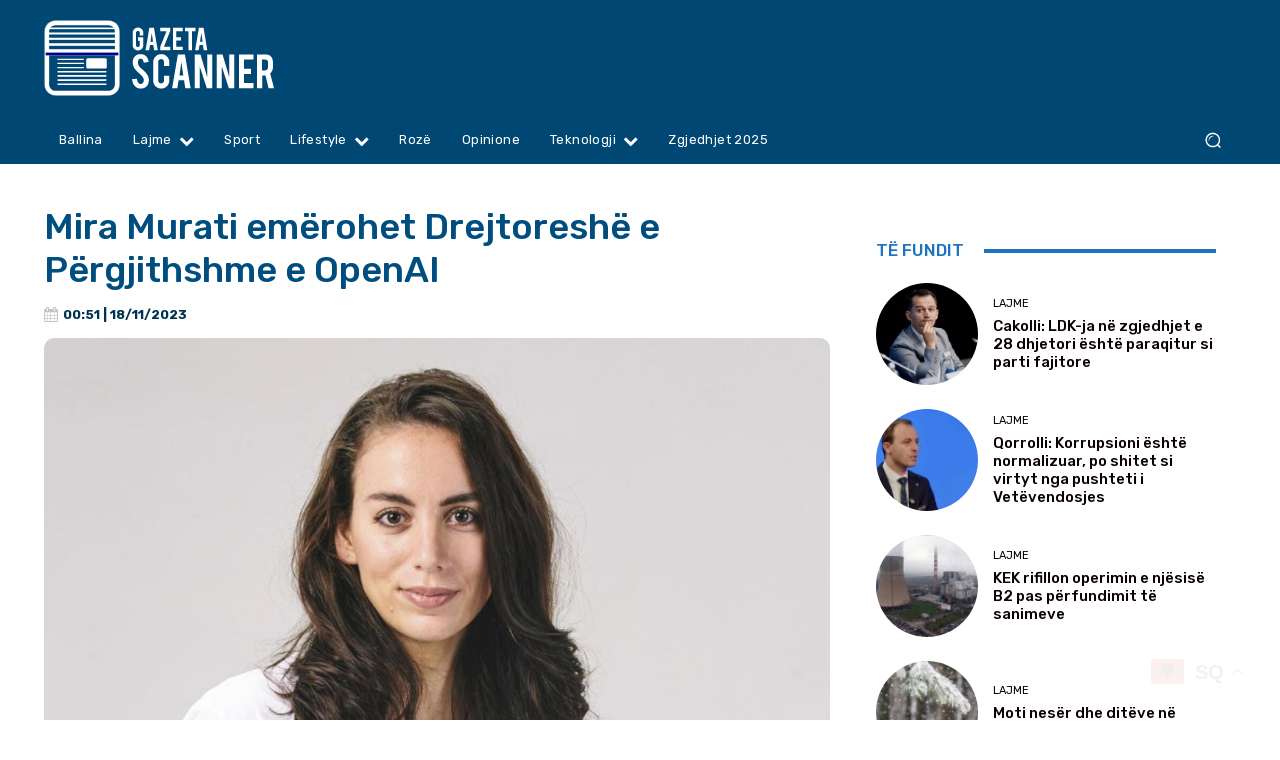

--- FILE ---
content_type: text/html; charset=UTF-8
request_url: https://gazetascanner.com/mira-murati-emerohet-drejtoreshe-e-pergjithshme-e-openai/
body_size: 59475
content:
<!doctype html >
<!--[if IE 8]>    <html class="ie8" lang="en"> <![endif]-->
<!--[if IE 9]>    <html class="ie9" lang="en"> <![endif]-->
<!--[if gt IE 8]><!--> <html lang="en-US" prefix="og: http://ogp.me/ns# fb: http://ogp.me/ns/fb# website: http://ogp.me/ns/website#"> <!--<![endif]-->
<head>
    <title>Mira Murati emërohet Drejtoreshë e Përgjithshme e OpenAI</title>
    <meta charset="UTF-8" />
    <meta name="viewport" content="width=device-width, initial-scale=1.0">
    <link rel="pingback" href="https://gazetascanner.com/xmlrpc.php" />
    <meta name='robots' content='index, follow, max-image-preview:large, max-snippet:-1, max-video-preview:-1' />
<!-- Google tag (gtag.js) consent mode dataLayer added by Site Kit -->
<script type="260f3f2da0a8fb700b22bc56-text/javascript" id="google_gtagjs-js-consent-mode-data-layer">
/* <![CDATA[ */
window.dataLayer = window.dataLayer || [];function gtag(){dataLayer.push(arguments);}
gtag('consent', 'default', {"ad_personalization":"denied","ad_storage":"denied","ad_user_data":"denied","analytics_storage":"denied","functionality_storage":"denied","security_storage":"denied","personalization_storage":"denied","region":["AT","BE","BG","CH","CY","CZ","DE","DK","EE","ES","FI","FR","GB","GR","HR","HU","IE","IS","IT","LI","LT","LU","LV","MT","NL","NO","PL","PT","RO","SE","SI","SK"],"wait_for_update":500});
window._googlesitekitConsentCategoryMap = {"statistics":["analytics_storage"],"marketing":["ad_storage","ad_user_data","ad_personalization"],"functional":["functionality_storage","security_storage"],"preferences":["personalization_storage"]};
window._googlesitekitConsents = {"ad_personalization":"denied","ad_storage":"denied","ad_user_data":"denied","analytics_storage":"denied","functionality_storage":"denied","security_storage":"denied","personalization_storage":"denied","region":["AT","BE","BG","CH","CY","CZ","DE","DK","EE","ES","FI","FR","GB","GR","HR","HU","IE","IS","IT","LI","LT","LU","LV","MT","NL","NO","PL","PT","RO","SE","SI","SK"],"wait_for_update":500};
/* ]]> */
</script>
<!-- End Google tag (gtag.js) consent mode dataLayer added by Site Kit -->

	<!-- This site is optimized with the Yoast SEO plugin v26.8 - https://yoast.com/product/yoast-seo-wordpress/ -->
	<link rel="canonical" href="https://gazetascanner.com/mira-murati-emerohet-drejtoreshe-e-pergjithshme-e-openai/" />
	<meta property="og:locale" content="en_US" />
	<meta property="og:type" content="article" />
	<meta property="og:title" content="Mira Murati emërohet Drejtoreshë e Përgjithshme e OpenAI" />
	<meta property="og:description" content="Inxhinierja me prejardhje shqiptare, Mira Murati, është emëruar Drejtoreshë e Përgjithshme përkohësisht e OpenAI, pas largimit të Sam Altman nga kjo pozitë. Murati deri më tani ushtronte pozitën e Shefes së Teknologjisë në OpenAI në Microsoft. Bordi i drejtorëve të OpenAI njoftoi të premten se Sam Altman do të tërhiqet si CEO dhe do të [&hellip;]" />
	<meta property="og:url" content="https://gazetascanner.com/mira-murati-emerohet-drejtoreshe-e-pergjithshme-e-openai/" />
	<meta property="og:site_name" content="Gazeta SCANNER" />
	<meta property="article:publisher" content="https://facebook.com/gazetascanner/" />
	<meta property="article:author" content="https://facebook.com/gazetascanner" />
	<meta property="article:published_time" content="2023-11-17T23:51:32+00:00" />
	<meta property="og:image" content="https://gazetascanner.com/wp-content/uploads/2023/11/Mira-Murati.jpg" />
	<meta property="og:image:width" content="1174" />
	<meta property="og:image:height" content="699" />
	<meta property="og:image:type" content="image/jpeg" />
	<meta name="author" content="GAZETA SCANNER" />
	<meta name="twitter:card" content="summary_large_image" />
	<meta name="twitter:label1" content="Written by" />
	<meta name="twitter:data1" content="GAZETA SCANNER" />
	<meta name="twitter:label2" content="Est. reading time" />
	<meta name="twitter:data2" content="1 minute" />
	<script type="application/ld+json" class="yoast-schema-graph">{"@context":"https://schema.org","@graph":[{"@type":"Article","@id":"https://gazetascanner.com/mira-murati-emerohet-drejtoreshe-e-pergjithshme-e-openai/#article","isPartOf":{"@id":"https://gazetascanner.com/mira-murati-emerohet-drejtoreshe-e-pergjithshme-e-openai/"},"author":{"name":"GAZETA SCANNER","@id":"https://gazetascanner.com/#/schema/person/ece7eb4b97ab9276e42d3e4066e4f04e"},"headline":"Mira Murati emërohet Drejtoreshë e Përgjithshme e OpenAI","datePublished":"2023-11-17T23:51:32+00:00","mainEntityOfPage":{"@id":"https://gazetascanner.com/mira-murati-emerohet-drejtoreshe-e-pergjithshme-e-openai/"},"wordCount":169,"image":{"@id":"https://gazetascanner.com/mira-murati-emerohet-drejtoreshe-e-pergjithshme-e-openai/#primaryimage"},"thumbnailUrl":"https://gazetascanner.com/wp-content/uploads/2023/11/Mira-Murati.jpg","articleSection":["Lajme"],"inLanguage":"en-US"},{"@type":"WebPage","@id":"https://gazetascanner.com/mira-murati-emerohet-drejtoreshe-e-pergjithshme-e-openai/","url":"https://gazetascanner.com/mira-murati-emerohet-drejtoreshe-e-pergjithshme-e-openai/","name":"Mira Murati emërohet Drejtoreshë e Përgjithshme e OpenAI","isPartOf":{"@id":"https://gazetascanner.com/#website"},"primaryImageOfPage":{"@id":"https://gazetascanner.com/mira-murati-emerohet-drejtoreshe-e-pergjithshme-e-openai/#primaryimage"},"image":{"@id":"https://gazetascanner.com/mira-murati-emerohet-drejtoreshe-e-pergjithshme-e-openai/#primaryimage"},"thumbnailUrl":"https://gazetascanner.com/wp-content/uploads/2023/11/Mira-Murati.jpg","datePublished":"2023-11-17T23:51:32+00:00","author":{"@id":"https://gazetascanner.com/#/schema/person/ece7eb4b97ab9276e42d3e4066e4f04e"},"breadcrumb":{"@id":"https://gazetascanner.com/mira-murati-emerohet-drejtoreshe-e-pergjithshme-e-openai/#breadcrumb"},"inLanguage":"en-US","potentialAction":[{"@type":"ReadAction","target":["https://gazetascanner.com/mira-murati-emerohet-drejtoreshe-e-pergjithshme-e-openai/"]}]},{"@type":"ImageObject","inLanguage":"en-US","@id":"https://gazetascanner.com/mira-murati-emerohet-drejtoreshe-e-pergjithshme-e-openai/#primaryimage","url":"https://gazetascanner.com/wp-content/uploads/2023/11/Mira-Murati.jpg","contentUrl":"https://gazetascanner.com/wp-content/uploads/2023/11/Mira-Murati.jpg","width":1174,"height":699},{"@type":"BreadcrumbList","@id":"https://gazetascanner.com/mira-murati-emerohet-drejtoreshe-e-pergjithshme-e-openai/#breadcrumb","itemListElement":[{"@type":"ListItem","position":1,"name":"Home","item":"https://gazetascanner.com/"},{"@type":"ListItem","position":2,"name":"Mira Murati emërohet Drejtoreshë e Përgjithshme e OpenAI"}]},{"@type":"WebSite","@id":"https://gazetascanner.com/#website","url":"https://gazetascanner.com/","name":"Gazeta SCANNER","description":"","potentialAction":[{"@type":"SearchAction","target":{"@type":"EntryPoint","urlTemplate":"https://gazetascanner.com/?s={search_term_string}"},"query-input":{"@type":"PropertyValueSpecification","valueRequired":true,"valueName":"search_term_string"}}],"inLanguage":"en-US"},{"@type":"Person","@id":"https://gazetascanner.com/#/schema/person/ece7eb4b97ab9276e42d3e4066e4f04e","name":"GAZETA SCANNER","sameAs":["https://facebook.com/gazetascanner"]}]}</script>
	<!-- / Yoast SEO plugin. -->


<link rel='dns-prefetch' href='//platform-api.sharethis.com' />
<link rel='dns-prefetch' href='//www.googletagmanager.com' />
<link rel='dns-prefetch' href='//fonts.googleapis.com' />
<link rel='dns-prefetch' href='//pagead2.googlesyndication.com' />
		<!-- This site uses the Google Analytics by MonsterInsights plugin v8.20.1 - Using Analytics tracking - https://www.monsterinsights.com/ -->
							<script src="//www.googletagmanager.com/gtag/js?id=G-NFJXTMJLTS"  data-cfasync="false" data-wpfc-render="false" type="text/javascript" async></script>
			<script data-cfasync="false" data-wpfc-render="false" type="text/javascript">
				var mi_version = '8.20.1';
				var mi_track_user = true;
				var mi_no_track_reason = '';
				
								var disableStrs = [
										'ga-disable-G-NFJXTMJLTS',
									];

				/* Function to detect opted out users */
				function __gtagTrackerIsOptedOut() {
					for (var index = 0; index < disableStrs.length; index++) {
						if (document.cookie.indexOf(disableStrs[index] + '=true') > -1) {
							return true;
						}
					}

					return false;
				}

				/* Disable tracking if the opt-out cookie exists. */
				if (__gtagTrackerIsOptedOut()) {
					for (var index = 0; index < disableStrs.length; index++) {
						window[disableStrs[index]] = true;
					}
				}

				/* Opt-out function */
				function __gtagTrackerOptout() {
					for (var index = 0; index < disableStrs.length; index++) {
						document.cookie = disableStrs[index] + '=true; expires=Thu, 31 Dec 2099 23:59:59 UTC; path=/';
						window[disableStrs[index]] = true;
					}
				}

				if ('undefined' === typeof gaOptout) {
					function gaOptout() {
						__gtagTrackerOptout();
					}
				}
								window.dataLayer = window.dataLayer || [];

				window.MonsterInsightsDualTracker = {
					helpers: {},
					trackers: {},
				};
				if (mi_track_user) {
					function __gtagDataLayer() {
						dataLayer.push(arguments);
					}

					function __gtagTracker(type, name, parameters) {
						if (!parameters) {
							parameters = {};
						}

						if (parameters.send_to) {
							__gtagDataLayer.apply(null, arguments);
							return;
						}

						if (type === 'event') {
														parameters.send_to = monsterinsights_frontend.v4_id;
							var hookName = name;
							if (typeof parameters['event_category'] !== 'undefined') {
								hookName = parameters['event_category'] + ':' + name;
							}

							if (typeof MonsterInsightsDualTracker.trackers[hookName] !== 'undefined') {
								MonsterInsightsDualTracker.trackers[hookName](parameters);
							} else {
								__gtagDataLayer('event', name, parameters);
							}
							
						} else {
							__gtagDataLayer.apply(null, arguments);
						}
					}

					__gtagTracker('js', new Date());
					__gtagTracker('set', {
						'developer_id.dZGIzZG': true,
											});
										__gtagTracker('config', 'G-NFJXTMJLTS', {"forceSSL":"true","link_attribution":"true"} );
															window.gtag = __gtagTracker;										(function () {
						/* https://developers.google.com/analytics/devguides/collection/analyticsjs/ */
						/* ga and __gaTracker compatibility shim. */
						var noopfn = function () {
							return null;
						};
						var newtracker = function () {
							return new Tracker();
						};
						var Tracker = function () {
							return null;
						};
						var p = Tracker.prototype;
						p.get = noopfn;
						p.set = noopfn;
						p.send = function () {
							var args = Array.prototype.slice.call(arguments);
							args.unshift('send');
							__gaTracker.apply(null, args);
						};
						var __gaTracker = function () {
							var len = arguments.length;
							if (len === 0) {
								return;
							}
							var f = arguments[len - 1];
							if (typeof f !== 'object' || f === null || typeof f.hitCallback !== 'function') {
								if ('send' === arguments[0]) {
									var hitConverted, hitObject = false, action;
									if ('event' === arguments[1]) {
										if ('undefined' !== typeof arguments[3]) {
											hitObject = {
												'eventAction': arguments[3],
												'eventCategory': arguments[2],
												'eventLabel': arguments[4],
												'value': arguments[5] ? arguments[5] : 1,
											}
										}
									}
									if ('pageview' === arguments[1]) {
										if ('undefined' !== typeof arguments[2]) {
											hitObject = {
												'eventAction': 'page_view',
												'page_path': arguments[2],
											}
										}
									}
									if (typeof arguments[2] === 'object') {
										hitObject = arguments[2];
									}
									if (typeof arguments[5] === 'object') {
										Object.assign(hitObject, arguments[5]);
									}
									if ('undefined' !== typeof arguments[1].hitType) {
										hitObject = arguments[1];
										if ('pageview' === hitObject.hitType) {
											hitObject.eventAction = 'page_view';
										}
									}
									if (hitObject) {
										action = 'timing' === arguments[1].hitType ? 'timing_complete' : hitObject.eventAction;
										hitConverted = mapArgs(hitObject);
										__gtagTracker('event', action, hitConverted);
									}
								}
								return;
							}

							function mapArgs(args) {
								var arg, hit = {};
								var gaMap = {
									'eventCategory': 'event_category',
									'eventAction': 'event_action',
									'eventLabel': 'event_label',
									'eventValue': 'event_value',
									'nonInteraction': 'non_interaction',
									'timingCategory': 'event_category',
									'timingVar': 'name',
									'timingValue': 'value',
									'timingLabel': 'event_label',
									'page': 'page_path',
									'location': 'page_location',
									'title': 'page_title',
								};
								for (arg in args) {
																		if (!(!args.hasOwnProperty(arg) || !gaMap.hasOwnProperty(arg))) {
										hit[gaMap[arg]] = args[arg];
									} else {
										hit[arg] = args[arg];
									}
								}
								return hit;
							}

							try {
								f.hitCallback();
							} catch (ex) {
							}
						};
						__gaTracker.create = newtracker;
						__gaTracker.getByName = newtracker;
						__gaTracker.getAll = function () {
							return [];
						};
						__gaTracker.remove = noopfn;
						__gaTracker.loaded = true;
						window['__gaTracker'] = __gaTracker;
					})();
									} else {
										console.log("");
					(function () {
						function __gtagTracker() {
							return null;
						}

						window['__gtagTracker'] = __gtagTracker;
						window['gtag'] = __gtagTracker;
					})();
									}
			</script>
				<!-- / Google Analytics by MonsterInsights -->
		<style id='wp-img-auto-sizes-contain-inline-css' type='text/css'>
img:is([sizes=auto i],[sizes^="auto," i]){contain-intrinsic-size:3000px 1500px}
/*# sourceURL=wp-img-auto-sizes-contain-inline-css */
</style>
<style id='wp-block-library-inline-css' type='text/css'>
:root{--wp-block-synced-color:#7a00df;--wp-block-synced-color--rgb:122,0,223;--wp-bound-block-color:var(--wp-block-synced-color);--wp-editor-canvas-background:#ddd;--wp-admin-theme-color:#007cba;--wp-admin-theme-color--rgb:0,124,186;--wp-admin-theme-color-darker-10:#006ba1;--wp-admin-theme-color-darker-10--rgb:0,107,160.5;--wp-admin-theme-color-darker-20:#005a87;--wp-admin-theme-color-darker-20--rgb:0,90,135;--wp-admin-border-width-focus:2px}@media (min-resolution:192dpi){:root{--wp-admin-border-width-focus:1.5px}}.wp-element-button{cursor:pointer}:root .has-very-light-gray-background-color{background-color:#eee}:root .has-very-dark-gray-background-color{background-color:#313131}:root .has-very-light-gray-color{color:#eee}:root .has-very-dark-gray-color{color:#313131}:root .has-vivid-green-cyan-to-vivid-cyan-blue-gradient-background{background:linear-gradient(135deg,#00d084,#0693e3)}:root .has-purple-crush-gradient-background{background:linear-gradient(135deg,#34e2e4,#4721fb 50%,#ab1dfe)}:root .has-hazy-dawn-gradient-background{background:linear-gradient(135deg,#faaca8,#dad0ec)}:root .has-subdued-olive-gradient-background{background:linear-gradient(135deg,#fafae1,#67a671)}:root .has-atomic-cream-gradient-background{background:linear-gradient(135deg,#fdd79a,#004a59)}:root .has-nightshade-gradient-background{background:linear-gradient(135deg,#330968,#31cdcf)}:root .has-midnight-gradient-background{background:linear-gradient(135deg,#020381,#2874fc)}:root{--wp--preset--font-size--normal:16px;--wp--preset--font-size--huge:42px}.has-regular-font-size{font-size:1em}.has-larger-font-size{font-size:2.625em}.has-normal-font-size{font-size:var(--wp--preset--font-size--normal)}.has-huge-font-size{font-size:var(--wp--preset--font-size--huge)}.has-text-align-center{text-align:center}.has-text-align-left{text-align:left}.has-text-align-right{text-align:right}.has-fit-text{white-space:nowrap!important}#end-resizable-editor-section{display:none}.aligncenter{clear:both}.items-justified-left{justify-content:flex-start}.items-justified-center{justify-content:center}.items-justified-right{justify-content:flex-end}.items-justified-space-between{justify-content:space-between}.screen-reader-text{border:0;clip-path:inset(50%);height:1px;margin:-1px;overflow:hidden;padding:0;position:absolute;width:1px;word-wrap:normal!important}.screen-reader-text:focus{background-color:#ddd;clip-path:none;color:#444;display:block;font-size:1em;height:auto;left:5px;line-height:normal;padding:15px 23px 14px;text-decoration:none;top:5px;width:auto;z-index:100000}html :where(.has-border-color){border-style:solid}html :where([style*=border-top-color]){border-top-style:solid}html :where([style*=border-right-color]){border-right-style:solid}html :where([style*=border-bottom-color]){border-bottom-style:solid}html :where([style*=border-left-color]){border-left-style:solid}html :where([style*=border-width]){border-style:solid}html :where([style*=border-top-width]){border-top-style:solid}html :where([style*=border-right-width]){border-right-style:solid}html :where([style*=border-bottom-width]){border-bottom-style:solid}html :where([style*=border-left-width]){border-left-style:solid}html :where(img[class*=wp-image-]){height:auto;max-width:100%}:where(figure){margin:0 0 1em}html :where(.is-position-sticky){--wp-admin--admin-bar--position-offset:var(--wp-admin--admin-bar--height,0px)}@media screen and (max-width:600px){html :where(.is-position-sticky){--wp-admin--admin-bar--position-offset:0px}}

/*# sourceURL=wp-block-library-inline-css */
</style><style id='global-styles-inline-css' type='text/css'>
:root{--wp--preset--aspect-ratio--square: 1;--wp--preset--aspect-ratio--4-3: 4/3;--wp--preset--aspect-ratio--3-4: 3/4;--wp--preset--aspect-ratio--3-2: 3/2;--wp--preset--aspect-ratio--2-3: 2/3;--wp--preset--aspect-ratio--16-9: 16/9;--wp--preset--aspect-ratio--9-16: 9/16;--wp--preset--color--black: #000000;--wp--preset--color--cyan-bluish-gray: #abb8c3;--wp--preset--color--white: #ffffff;--wp--preset--color--pale-pink: #f78da7;--wp--preset--color--vivid-red: #cf2e2e;--wp--preset--color--luminous-vivid-orange: #ff6900;--wp--preset--color--luminous-vivid-amber: #fcb900;--wp--preset--color--light-green-cyan: #7bdcb5;--wp--preset--color--vivid-green-cyan: #00d084;--wp--preset--color--pale-cyan-blue: #8ed1fc;--wp--preset--color--vivid-cyan-blue: #0693e3;--wp--preset--color--vivid-purple: #9b51e0;--wp--preset--gradient--vivid-cyan-blue-to-vivid-purple: linear-gradient(135deg,rgb(6,147,227) 0%,rgb(155,81,224) 100%);--wp--preset--gradient--light-green-cyan-to-vivid-green-cyan: linear-gradient(135deg,rgb(122,220,180) 0%,rgb(0,208,130) 100%);--wp--preset--gradient--luminous-vivid-amber-to-luminous-vivid-orange: linear-gradient(135deg,rgb(252,185,0) 0%,rgb(255,105,0) 100%);--wp--preset--gradient--luminous-vivid-orange-to-vivid-red: linear-gradient(135deg,rgb(255,105,0) 0%,rgb(207,46,46) 100%);--wp--preset--gradient--very-light-gray-to-cyan-bluish-gray: linear-gradient(135deg,rgb(238,238,238) 0%,rgb(169,184,195) 100%);--wp--preset--gradient--cool-to-warm-spectrum: linear-gradient(135deg,rgb(74,234,220) 0%,rgb(151,120,209) 20%,rgb(207,42,186) 40%,rgb(238,44,130) 60%,rgb(251,105,98) 80%,rgb(254,248,76) 100%);--wp--preset--gradient--blush-light-purple: linear-gradient(135deg,rgb(255,206,236) 0%,rgb(152,150,240) 100%);--wp--preset--gradient--blush-bordeaux: linear-gradient(135deg,rgb(254,205,165) 0%,rgb(254,45,45) 50%,rgb(107,0,62) 100%);--wp--preset--gradient--luminous-dusk: linear-gradient(135deg,rgb(255,203,112) 0%,rgb(199,81,192) 50%,rgb(65,88,208) 100%);--wp--preset--gradient--pale-ocean: linear-gradient(135deg,rgb(255,245,203) 0%,rgb(182,227,212) 50%,rgb(51,167,181) 100%);--wp--preset--gradient--electric-grass: linear-gradient(135deg,rgb(202,248,128) 0%,rgb(113,206,126) 100%);--wp--preset--gradient--midnight: linear-gradient(135deg,rgb(2,3,129) 0%,rgb(40,116,252) 100%);--wp--preset--font-size--small: 11px;--wp--preset--font-size--medium: 20px;--wp--preset--font-size--large: 32px;--wp--preset--font-size--x-large: 42px;--wp--preset--font-size--regular: 15px;--wp--preset--font-size--larger: 50px;--wp--preset--spacing--20: 0.44rem;--wp--preset--spacing--30: 0.67rem;--wp--preset--spacing--40: 1rem;--wp--preset--spacing--50: 1.5rem;--wp--preset--spacing--60: 2.25rem;--wp--preset--spacing--70: 3.38rem;--wp--preset--spacing--80: 5.06rem;--wp--preset--shadow--natural: 6px 6px 9px rgba(0, 0, 0, 0.2);--wp--preset--shadow--deep: 12px 12px 50px rgba(0, 0, 0, 0.4);--wp--preset--shadow--sharp: 6px 6px 0px rgba(0, 0, 0, 0.2);--wp--preset--shadow--outlined: 6px 6px 0px -3px rgb(255, 255, 255), 6px 6px rgb(0, 0, 0);--wp--preset--shadow--crisp: 6px 6px 0px rgb(0, 0, 0);}:where(.is-layout-flex){gap: 0.5em;}:where(.is-layout-grid){gap: 0.5em;}body .is-layout-flex{display: flex;}.is-layout-flex{flex-wrap: wrap;align-items: center;}.is-layout-flex > :is(*, div){margin: 0;}body .is-layout-grid{display: grid;}.is-layout-grid > :is(*, div){margin: 0;}:where(.wp-block-columns.is-layout-flex){gap: 2em;}:where(.wp-block-columns.is-layout-grid){gap: 2em;}:where(.wp-block-post-template.is-layout-flex){gap: 1.25em;}:where(.wp-block-post-template.is-layout-grid){gap: 1.25em;}.has-black-color{color: var(--wp--preset--color--black) !important;}.has-cyan-bluish-gray-color{color: var(--wp--preset--color--cyan-bluish-gray) !important;}.has-white-color{color: var(--wp--preset--color--white) !important;}.has-pale-pink-color{color: var(--wp--preset--color--pale-pink) !important;}.has-vivid-red-color{color: var(--wp--preset--color--vivid-red) !important;}.has-luminous-vivid-orange-color{color: var(--wp--preset--color--luminous-vivid-orange) !important;}.has-luminous-vivid-amber-color{color: var(--wp--preset--color--luminous-vivid-amber) !important;}.has-light-green-cyan-color{color: var(--wp--preset--color--light-green-cyan) !important;}.has-vivid-green-cyan-color{color: var(--wp--preset--color--vivid-green-cyan) !important;}.has-pale-cyan-blue-color{color: var(--wp--preset--color--pale-cyan-blue) !important;}.has-vivid-cyan-blue-color{color: var(--wp--preset--color--vivid-cyan-blue) !important;}.has-vivid-purple-color{color: var(--wp--preset--color--vivid-purple) !important;}.has-black-background-color{background-color: var(--wp--preset--color--black) !important;}.has-cyan-bluish-gray-background-color{background-color: var(--wp--preset--color--cyan-bluish-gray) !important;}.has-white-background-color{background-color: var(--wp--preset--color--white) !important;}.has-pale-pink-background-color{background-color: var(--wp--preset--color--pale-pink) !important;}.has-vivid-red-background-color{background-color: var(--wp--preset--color--vivid-red) !important;}.has-luminous-vivid-orange-background-color{background-color: var(--wp--preset--color--luminous-vivid-orange) !important;}.has-luminous-vivid-amber-background-color{background-color: var(--wp--preset--color--luminous-vivid-amber) !important;}.has-light-green-cyan-background-color{background-color: var(--wp--preset--color--light-green-cyan) !important;}.has-vivid-green-cyan-background-color{background-color: var(--wp--preset--color--vivid-green-cyan) !important;}.has-pale-cyan-blue-background-color{background-color: var(--wp--preset--color--pale-cyan-blue) !important;}.has-vivid-cyan-blue-background-color{background-color: var(--wp--preset--color--vivid-cyan-blue) !important;}.has-vivid-purple-background-color{background-color: var(--wp--preset--color--vivid-purple) !important;}.has-black-border-color{border-color: var(--wp--preset--color--black) !important;}.has-cyan-bluish-gray-border-color{border-color: var(--wp--preset--color--cyan-bluish-gray) !important;}.has-white-border-color{border-color: var(--wp--preset--color--white) !important;}.has-pale-pink-border-color{border-color: var(--wp--preset--color--pale-pink) !important;}.has-vivid-red-border-color{border-color: var(--wp--preset--color--vivid-red) !important;}.has-luminous-vivid-orange-border-color{border-color: var(--wp--preset--color--luminous-vivid-orange) !important;}.has-luminous-vivid-amber-border-color{border-color: var(--wp--preset--color--luminous-vivid-amber) !important;}.has-light-green-cyan-border-color{border-color: var(--wp--preset--color--light-green-cyan) !important;}.has-vivid-green-cyan-border-color{border-color: var(--wp--preset--color--vivid-green-cyan) !important;}.has-pale-cyan-blue-border-color{border-color: var(--wp--preset--color--pale-cyan-blue) !important;}.has-vivid-cyan-blue-border-color{border-color: var(--wp--preset--color--vivid-cyan-blue) !important;}.has-vivid-purple-border-color{border-color: var(--wp--preset--color--vivid-purple) !important;}.has-vivid-cyan-blue-to-vivid-purple-gradient-background{background: var(--wp--preset--gradient--vivid-cyan-blue-to-vivid-purple) !important;}.has-light-green-cyan-to-vivid-green-cyan-gradient-background{background: var(--wp--preset--gradient--light-green-cyan-to-vivid-green-cyan) !important;}.has-luminous-vivid-amber-to-luminous-vivid-orange-gradient-background{background: var(--wp--preset--gradient--luminous-vivid-amber-to-luminous-vivid-orange) !important;}.has-luminous-vivid-orange-to-vivid-red-gradient-background{background: var(--wp--preset--gradient--luminous-vivid-orange-to-vivid-red) !important;}.has-very-light-gray-to-cyan-bluish-gray-gradient-background{background: var(--wp--preset--gradient--very-light-gray-to-cyan-bluish-gray) !important;}.has-cool-to-warm-spectrum-gradient-background{background: var(--wp--preset--gradient--cool-to-warm-spectrum) !important;}.has-blush-light-purple-gradient-background{background: var(--wp--preset--gradient--blush-light-purple) !important;}.has-blush-bordeaux-gradient-background{background: var(--wp--preset--gradient--blush-bordeaux) !important;}.has-luminous-dusk-gradient-background{background: var(--wp--preset--gradient--luminous-dusk) !important;}.has-pale-ocean-gradient-background{background: var(--wp--preset--gradient--pale-ocean) !important;}.has-electric-grass-gradient-background{background: var(--wp--preset--gradient--electric-grass) !important;}.has-midnight-gradient-background{background: var(--wp--preset--gradient--midnight) !important;}.has-small-font-size{font-size: var(--wp--preset--font-size--small) !important;}.has-medium-font-size{font-size: var(--wp--preset--font-size--medium) !important;}.has-large-font-size{font-size: var(--wp--preset--font-size--large) !important;}.has-x-large-font-size{font-size: var(--wp--preset--font-size--x-large) !important;}
/*# sourceURL=global-styles-inline-css */
</style>

<style id='classic-theme-styles-inline-css' type='text/css'>
/*! This file is auto-generated */
.wp-block-button__link{color:#fff;background-color:#32373c;border-radius:9999px;box-shadow:none;text-decoration:none;padding:calc(.667em + 2px) calc(1.333em + 2px);font-size:1.125em}.wp-block-file__button{background:#32373c;color:#fff;text-decoration:none}
/*# sourceURL=/wp-includes/css/classic-themes.min.css */
</style>
<link rel='stylesheet' id='td-plugin-multi-purpose-css' href='https://gazetascanner.com/wp-content/plugins/td-composer/td-multi-purpose/style.css?ver=7cd248d7ca13c255207c3f8b916c3f00' type='text/css' media='all' />
<link crossorigin="anonymous" rel='stylesheet' id='google-fonts-style-css' href='https://fonts.googleapis.com/css?family=Open+Sans%3A400%2C600%2C700%7CRoboto%3A400%2C600%2C700%7CRubik%3A500%2C400%2C700%7CNiramit%3A500%2C400&#038;display=swap&#038;ver=12.7.3' type='text/css' media='all' />
<link rel='stylesheet' id='td-multipurpose-css' href='https://gazetascanner.com/wp-content/plugins/td-composer/assets/fonts/td-multipurpose/td-multipurpose.css?ver=7cd248d7ca13c255207c3f8b916c3f00' type='text/css' media='all' />
<link rel='stylesheet' id='font_awesome-css' href='https://gazetascanner.com/wp-content/plugins/td-composer/assets/fonts/font-awesome/font-awesome.css?ver=7cd248d7ca13c255207c3f8b916c3f00' type='text/css' media='all' />
<link rel='stylesheet' id='td-theme-css' href='https://gazetascanner.com/wp-content/themes/Newspaper/style.css?ver=12.7.3' type='text/css' media='all' />
<style id='td-theme-inline-css' type='text/css'>@media (max-width:767px){.td-header-desktop-wrap{display:none}}@media (min-width:767px){.td-header-mobile-wrap{display:none}}</style>
<link rel='stylesheet' id='td-legacy-framework-front-style-css' href='https://gazetascanner.com/wp-content/plugins/td-composer/legacy/Newspaper/assets/css/td_legacy_main.css?ver=7cd248d7ca13c255207c3f8b916c3f00' type='text/css' media='all' />
<link rel='stylesheet' id='td-standard-pack-framework-front-style-css' href='https://gazetascanner.com/wp-content/plugins/td-standard-pack/Newspaper/assets/css/td_standard_pack_main.css?ver=c12e6da63ed2f212e87e44e5e9b9a302' type='text/css' media='all' />
<link rel='stylesheet' id='tdb_style_cloud_templates_front-css' href='https://gazetascanner.com/wp-content/plugins/td-cloud-library/assets/css/tdb_main.css?ver=6127d3b6131f900b2e62bb855b13dc3b' type='text/css' media='all' />
<script type="260f3f2da0a8fb700b22bc56-text/javascript" src="https://gazetascanner.com/wp-content/plugins/google-analytics-premium/assets/js/frontend-gtag.min.js?ver=8.20.1" id="monsterinsights-frontend-script-js"></script>
<script data-cfasync="false" data-wpfc-render="false" type="text/javascript" id='monsterinsights-frontend-script-js-extra'>/* <![CDATA[ */
var monsterinsights_frontend = {"js_events_tracking":"true","download_extensions":"doc,pdf,ppt,zip,xls,docx,pptx,xlsx","inbound_paths":"[{\"path\":\"\\\/go\\\/\",\"label\":\"affiliate\"},{\"path\":\"\\\/recommend\\\/\",\"label\":\"affiliate\"}]","home_url":"https:\/\/gazetascanner.com","hash_tracking":"false","v4_id":"G-NFJXTMJLTS"};/* ]]> */
</script>
<script type="260f3f2da0a8fb700b22bc56-text/javascript" src="https://gazetascanner.com/wp-includes/js/jquery/jquery.min.js?ver=3.7.1" id="jquery-core-js"></script>
<script type="260f3f2da0a8fb700b22bc56-text/javascript" src="https://gazetascanner.com/wp-includes/js/jquery/jquery-migrate.min.js?ver=3.4.1" id="jquery-migrate-js"></script>
<script type="260f3f2da0a8fb700b22bc56-text/javascript" src="//platform-api.sharethis.com/js/sharethis.js#source=googleanalytics-wordpress#product=ga&amp;property=5ef60195f29ba900123dd6ee" id="googleanalytics-platform-sharethis-js"></script>

<!-- Google tag (gtag.js) snippet added by Site Kit -->
<!-- Google Analytics snippet added by Site Kit -->
<script type="260f3f2da0a8fb700b22bc56-text/javascript" src="https://www.googletagmanager.com/gtag/js?id=GT-PHP7QSM2" id="google_gtagjs-js" async></script>
<script type="260f3f2da0a8fb700b22bc56-text/javascript" id="google_gtagjs-js-after">
/* <![CDATA[ */
window.dataLayer = window.dataLayer || [];function gtag(){dataLayer.push(arguments);}
gtag("set","linker",{"domains":["gazetascanner.com"]});
gtag("js", new Date());
gtag("set", "developer_id.dZTNiMT", true);
gtag("config", "GT-PHP7QSM2");
//# sourceURL=google_gtagjs-js-after
/* ]]> */
</script>


<!-- Open Graph data is managed by Alex MacArthur's Complete Open Graph plugin. (v3.4.5) -->
<!-- https://wordpress.org/plugins/complete-open-graph/ -->
<meta property='og:site_name' content='Gazeta SCANNER' />
<meta property='og:url' content='https://gazetascanner.com/mira-murati-emerohet-drejtoreshe-e-pergjithshme-e-openai/' />
<meta property='og:locale' content='en_US' />
<meta property='og:description' content='Inxhinierja me prejardhje shqiptare, Mira Murati, &euml;sht&euml; em&euml;ruar Drejtoresh&euml; e P&euml;rgjithshme p&euml;rkoh&euml;sisht e OpenAI, pas largimit t&euml; Sam Altman nga kjo pozit&euml;.Murati deri m&euml; tani ushtronte pozit&euml;n e Shefes s&euml; Teknologjis&euml; n&euml; OpenAI n&euml; Microsoft.Bordi i drejtor&euml;ve t&euml; OpenAI njof' />
<meta property='og:title' content='Mira Murati em&euml;rohet Drejtoresh&euml; e P&euml;rgjithshme e OpenAI' />
<meta property='og:type' content='article' />
<meta property='og:image' content='https://gazetascanner.com/wp-content/uploads/2023/11/Mira-Murati.jpg' />
<meta property='og:image:width' content='1174' />
<meta property='og:image:height' content='699' />
<meta name='twitter:card' content='summary' />
<meta name='twitter:title' content='Mira Murati em&euml;rohet Drejtoresh&euml; e P&euml;rgjithshme e OpenAI' />
<meta name='twitter:image' content='https://gazetascanner.com/wp-content/uploads/2023/11/Mira-Murati.jpg' />
<meta name='twitter:description' content='Inxhinierja me prejardhje shqiptare, Mira Murati, &euml;sht&euml; em&euml;ruar Drejtoresh&euml; e P&euml;rgjithshme p&euml;rkoh&euml;sisht e OpenAI, pas largimit t&euml; Sam Altman nga kjo pozit&euml;.Murati deri m&euml; tani ushtronte pozit&euml;n e Shefes s&euml; Teknologjis&euml; n&euml; OpenAI n&euml; Microsoft.Bordi i drejtor&euml;ve t&euml; OpenAI njof' />
<meta property='fb:app_id' content='527400361176398' />
<!-- End Complete Open Graph. | 0.00092315673828125s -->

<meta name="generator" content="Site Kit by Google 1.170.0" />    <script type="260f3f2da0a8fb700b22bc56-text/javascript">
        window.tdb_global_vars = {"wpRestUrl":"https:\/\/gazetascanner.com\/wp-json\/","permalinkStructure":"\/%postname%\/"};
        window.tdb_p_autoload_vars = {"isAjax":false,"isAdminBarShowing":false,"autoloadStatus":"off","origPostEditUrl":null};
    </script>
    
    <style id="tdb-global-colors">:root{--accent-color:#4A90E2}</style>

    
	
<!-- Google AdSense meta tags added by Site Kit -->
<meta name="google-adsense-platform-account" content="ca-host-pub-2644536267352236">
<meta name="google-adsense-platform-domain" content="sitekit.withgoogle.com">
<!-- End Google AdSense meta tags added by Site Kit -->
      <meta name="onesignal" content="wordpress-plugin"/>
            <script type="260f3f2da0a8fb700b22bc56-text/javascript">

      window.OneSignalDeferred = window.OneSignalDeferred || [];

      OneSignalDeferred.push(function(OneSignal) {
        var oneSignal_options = {};
        window._oneSignalInitOptions = oneSignal_options;

        oneSignal_options['serviceWorkerParam'] = { scope: '/' };
oneSignal_options['serviceWorkerPath'] = 'OneSignalSDKWorker.js.php';

        OneSignal.Notifications.setDefaultUrl("https://gazetascanner.com");

        oneSignal_options['wordpress'] = true;
oneSignal_options['appId'] = 'bfdbf427-1cfe-4a19-9eec-60c6a0941772';
oneSignal_options['allowLocalhostAsSecureOrigin'] = true;
oneSignal_options['welcomeNotification'] = { };
oneSignal_options['welcomeNotification']['title'] = "Gazeta Scanner";
oneSignal_options['welcomeNotification']['message'] = "";
oneSignal_options['path'] = "https://gazetascanner.com/wp-content/plugins/onesignal-free-web-push-notifications/sdk_files/";
oneSignal_options['safari_web_id'] = "web.onesignal.auto.67813ec5-45a5-4c64-95fb-a167cd7c4d3a";
oneSignal_options['promptOptions'] = { };
oneSignal_options['promptOptions']['actionMessage'] = "Dëshironi të njoftoheni për lajmet e fundit?";
oneSignal_options['promptOptions']['acceptButtonText'] = "PO";
oneSignal_options['promptOptions']['cancelButtonText'] = "JO FALEMINDERIT!";
oneSignal_options['promptOptions']['siteName'] = "https://gazetascanner.com";
              OneSignal.init(window._oneSignalInitOptions);
              OneSignal.Slidedown.promptPush()      });

      function documentInitOneSignal() {
        var oneSignal_elements = document.getElementsByClassName("OneSignal-prompt");

        var oneSignalLinkClickHandler = function(event) { OneSignal.Notifications.requestPermission(); event.preventDefault(); };        for(var i = 0; i < oneSignal_elements.length; i++)
          oneSignal_elements[i].addEventListener('click', oneSignalLinkClickHandler, false);
      }

      if (document.readyState === 'complete') {
           documentInitOneSignal();
      }
      else {
           window.addEventListener("load", function(event){
               documentInitOneSignal();
          });
      }
    </script>
<link rel="amphtml" href="https://gazetascanner.com/mira-murati-emerohet-drejtoreshe-e-pergjithshme-e-openai/?amp=1">
<!-- Google Tag Manager snippet added by Site Kit -->
<script type="260f3f2da0a8fb700b22bc56-text/javascript">
/* <![CDATA[ */

			( function( w, d, s, l, i ) {
				w[l] = w[l] || [];
				w[l].push( {'gtm.start': new Date().getTime(), event: 'gtm.js'} );
				var f = d.getElementsByTagName( s )[0],
					j = d.createElement( s ), dl = l != 'dataLayer' ? '&l=' + l : '';
				j.async = true;
				j.src = 'https://www.googletagmanager.com/gtm.js?id=' + i + dl;
				f.parentNode.insertBefore( j, f );
			} )( window, document, 'script', 'dataLayer', 'GTM-TJT2PX4H' );
			
/* ]]> */
</script>

<!-- End Google Tag Manager snippet added by Site Kit -->

<!-- Google AdSense snippet added by Site Kit -->
<script type="260f3f2da0a8fb700b22bc56-text/javascript" async="async" src="https://pagead2.googlesyndication.com/pagead/js/adsbygoogle.js?client=ca-pub-7641833869162176&amp;host=ca-host-pub-2644536267352236" crossorigin="anonymous"></script>

<!-- End Google AdSense snippet added by Site Kit -->

<!-- JS generated by theme -->

<script type="260f3f2da0a8fb700b22bc56-text/javascript" id="td-generated-header-js">
    
    

	    var tdBlocksArray = []; //here we store all the items for the current page

	    // td_block class - each ajax block uses a object of this class for requests
	    function tdBlock() {
		    this.id = '';
		    this.block_type = 1; //block type id (1-234 etc)
		    this.atts = '';
		    this.td_column_number = '';
		    this.td_current_page = 1; //
		    this.post_count = 0; //from wp
		    this.found_posts = 0; //from wp
		    this.max_num_pages = 0; //from wp
		    this.td_filter_value = ''; //current live filter value
		    this.is_ajax_running = false;
		    this.td_user_action = ''; // load more or infinite loader (used by the animation)
		    this.header_color = '';
		    this.ajax_pagination_infinite_stop = ''; //show load more at page x
	    }

        // td_js_generator - mini detector
        ( function () {
            var htmlTag = document.getElementsByTagName("html")[0];

	        if ( navigator.userAgent.indexOf("MSIE 10.0") > -1 ) {
                htmlTag.className += ' ie10';
            }

            if ( !!navigator.userAgent.match(/Trident.*rv\:11\./) ) {
                htmlTag.className += ' ie11';
            }

	        if ( navigator.userAgent.indexOf("Edge") > -1 ) {
                htmlTag.className += ' ieEdge';
            }

            if ( /(iPad|iPhone|iPod)/g.test(navigator.userAgent) ) {
                htmlTag.className += ' td-md-is-ios';
            }

            var user_agent = navigator.userAgent.toLowerCase();
            if ( user_agent.indexOf("android") > -1 ) {
                htmlTag.className += ' td-md-is-android';
            }

            if ( -1 !== navigator.userAgent.indexOf('Mac OS X')  ) {
                htmlTag.className += ' td-md-is-os-x';
            }

            if ( /chrom(e|ium)/.test(navigator.userAgent.toLowerCase()) ) {
               htmlTag.className += ' td-md-is-chrome';
            }

            if ( -1 !== navigator.userAgent.indexOf('Firefox') ) {
                htmlTag.className += ' td-md-is-firefox';
            }

            if ( -1 !== navigator.userAgent.indexOf('Safari') && -1 === navigator.userAgent.indexOf('Chrome') ) {
                htmlTag.className += ' td-md-is-safari';
            }

            if( -1 !== navigator.userAgent.indexOf('IEMobile') ){
                htmlTag.className += ' td-md-is-iemobile';
            }

        })();

        var tdLocalCache = {};

        ( function () {
            "use strict";

            tdLocalCache = {
                data: {},
                remove: function (resource_id) {
                    delete tdLocalCache.data[resource_id];
                },
                exist: function (resource_id) {
                    return tdLocalCache.data.hasOwnProperty(resource_id) && tdLocalCache.data[resource_id] !== null;
                },
                get: function (resource_id) {
                    return tdLocalCache.data[resource_id];
                },
                set: function (resource_id, cachedData) {
                    tdLocalCache.remove(resource_id);
                    tdLocalCache.data[resource_id] = cachedData;
                }
            };
        })();

    
    
var td_viewport_interval_list=[{"limitBottom":767,"sidebarWidth":228},{"limitBottom":1018,"sidebarWidth":300},{"limitBottom":1140,"sidebarWidth":324}];
var tdc_is_installed="yes";
var tdc_domain_active=false;
var td_ajax_url="https:\/\/gazetascanner.com\/wp-admin\/admin-ajax.php?td_theme_name=Newspaper&v=12.7.3";
var td_get_template_directory_uri="https:\/\/gazetascanner.com\/wp-content\/plugins\/td-composer\/legacy\/common";
var tds_snap_menu="";
var tds_logo_on_sticky="";
var tds_header_style="";
var td_please_wait="Ju lutem prisni...";
var td_email_user_pass_incorrect="P\u00ebrdoruesi ose fjal\u00ebkalimi gabim!";
var td_email_user_incorrect="Emaili ose p\u00ebrdoruesi gabim!";
var td_email_incorrect="Email pasakt\u00eb!";
var td_user_incorrect="Username incorrect!";
var td_email_user_empty="Email or username empty!";
var td_pass_empty="Pass empty!";
var td_pass_pattern_incorrect="Invalid Pass Pattern!";
var td_retype_pass_incorrect="Retyped Pass incorrect!";
var tds_more_articles_on_post_enable="";
var tds_more_articles_on_post_time_to_wait="1";
var tds_more_articles_on_post_pages_distance_from_top=0;
var tds_captcha="";
var tds_theme_color_site_wide="#1e73be";
var tds_smart_sidebar="enabled";
var tdThemeName="Newspaper";
var tdThemeNameWl="Newspaper";
var td_magnific_popup_translation_tPrev="Paraprake (Butoni me shigjet\u00eb majtas)";
var td_magnific_popup_translation_tNext="Tjetra (Butoni me shigjet\u00eb djathtas)";
var td_magnific_popup_translation_tCounter="%curr% nga %total%";
var td_magnific_popup_translation_ajax_tError="P\u00ebrmbajtja nga %url% nuk mundi t\u00eb shkarkohet,";
var td_magnific_popup_translation_image_tError="Imazhi #%curr% nuk mundi t\u00eb shkarkohet.";
var tdBlockNonce="2295c5c723";
var tdMobileMenu="enabled";
var tdMobileSearch="enabled";
var tdDateNamesI18n={"month_names":["January","February","March","April","May","June","July","August","September","October","November","December"],"month_names_short":["Jan","Feb","Mar","Apr","May","Jun","Jul","Aug","Sep","Oct","Nov","Dec"],"day_names":["Sunday","Monday","Tuesday","Wednesday","Thursday","Friday","Saturday"],"day_names_short":["Sun","Mon","Tue","Wed","Thu","Fri","Sat"]};
var tdb_modal_confirm="Save";
var tdb_modal_cancel="Cancel";
var tdb_modal_confirm_alt="Yes";
var tdb_modal_cancel_alt="No";
var td_deploy_mode="deploy";
var td_ad_background_click_link="";
var td_ad_background_click_target="";
</script>


<!-- Header style compiled by theme -->

<style>.td_cl .td-container{width:100%}@media (min-width:768px) and (max-width:1018px){.td_cl{padding:0 14px}}@media (max-width:767px){.td_cl .td-container{padding:0}}@media (min-width:1019px) and (max-width:1140px){.td_cl.stretch_row_content_no_space{padding-left:20px;padding-right:20px}}@media (min-width:1141px){.td_cl.stretch_row_content_no_space{padding-left:24px;padding-right:24px}}:root{--td_excl_label:'EKSKLUZIVE';--td_theme_color:#1e73be;--td_slider_text:rgba(30,115,190,0.7);--td_mobile_gradient_one_mob:#004774;--td_mobile_gradient_two_mob:#004774;--td_mobile_text_active_color:#00a392}.td-header-style-12 .td-header-menu-wrap-full,.td-header-style-12 .td-affix,.td-grid-style-1.td-hover-1 .td-big-grid-post:hover .td-post-category,.td-grid-style-5.td-hover-1 .td-big-grid-post:hover .td-post-category,.td_category_template_3 .td-current-sub-category,.td_category_template_8 .td-category-header .td-category a.td-current-sub-category,.td_category_template_4 .td-category-siblings .td-category a:hover,.td_block_big_grid_9.td-grid-style-1 .td-post-category,.td_block_big_grid_9.td-grid-style-5 .td-post-category,.td-grid-style-6.td-hover-1 .td-module-thumb:after,.tdm-menu-active-style5 .td-header-menu-wrap .sf-menu>.current-menu-item>a,.tdm-menu-active-style5 .td-header-menu-wrap .sf-menu>.current-menu-ancestor>a,.tdm-menu-active-style5 .td-header-menu-wrap .sf-menu>.current-category-ancestor>a,.tdm-menu-active-style5 .td-header-menu-wrap .sf-menu>li>a:hover,.tdm-menu-active-style5 .td-header-menu-wrap .sf-menu>.sfHover>a{background-color:#1e73be}.td_mega_menu_sub_cats .cur-sub-cat,.td-mega-span h3 a:hover,.td_mod_mega_menu:hover .entry-title a,.header-search-wrap .result-msg a:hover,.td-header-top-menu .td-drop-down-search .td_module_wrap:hover .entry-title a,.td-header-top-menu .td-icon-search:hover,.td-header-wrap .result-msg a:hover,.top-header-menu li a:hover,.top-header-menu .current-menu-item>a,.top-header-menu .current-menu-ancestor>a,.top-header-menu .current-category-ancestor>a,.td-social-icon-wrap>a:hover,.td-header-sp-top-widget .td-social-icon-wrap a:hover,.td_mod_related_posts:hover h3>a,.td-post-template-11 .td-related-title .td-related-left:hover,.td-post-template-11 .td-related-title .td-related-right:hover,.td-post-template-11 .td-related-title .td-cur-simple-item,.td-post-template-11 .td_block_related_posts .td-next-prev-wrap a:hover,.td-category-header .td-pulldown-category-filter-link:hover,.td-category-siblings .td-subcat-dropdown a:hover,.td-category-siblings .td-subcat-dropdown a.td-current-sub-category,.footer-text-wrap .footer-email-wrap a,.footer-social-wrap a:hover,.td_module_17 .td-read-more a:hover,.td_module_18 .td-read-more a:hover,.td_module_19 .td-post-author-name a:hover,.td-pulldown-syle-2 .td-subcat-dropdown:hover .td-subcat-more span,.td-pulldown-syle-2 .td-subcat-dropdown:hover .td-subcat-more i,.td-pulldown-syle-3 .td-subcat-dropdown:hover .td-subcat-more span,.td-pulldown-syle-3 .td-subcat-dropdown:hover .td-subcat-more i,.tdm-menu-active-style3 .tdm-header.td-header-wrap .sf-menu>.current-category-ancestor>a,.tdm-menu-active-style3 .tdm-header.td-header-wrap .sf-menu>.current-menu-ancestor>a,.tdm-menu-active-style3 .tdm-header.td-header-wrap .sf-menu>.current-menu-item>a,.tdm-menu-active-style3 .tdm-header.td-header-wrap .sf-menu>.sfHover>a,.tdm-menu-active-style3 .tdm-header.td-header-wrap .sf-menu>li>a:hover{color:#1e73be}.td-mega-menu-page .wpb_content_element ul li a:hover,.td-theme-wrap .td-aj-search-results .td_module_wrap:hover .entry-title a,.td-theme-wrap .header-search-wrap .result-msg a:hover{color:#1e73be!important}.td_category_template_8 .td-category-header .td-category a.td-current-sub-category,.td_category_template_4 .td-category-siblings .td-category a:hover,.tdm-menu-active-style4 .tdm-header .sf-menu>.current-menu-item>a,.tdm-menu-active-style4 .tdm-header .sf-menu>.current-menu-ancestor>a,.tdm-menu-active-style4 .tdm-header .sf-menu>.current-category-ancestor>a,.tdm-menu-active-style4 .tdm-header .sf-menu>li>a:hover,.tdm-menu-active-style4 .tdm-header .sf-menu>.sfHover>a{border-color:#1e73be}.td_cl .td-container{width:100%}@media (min-width:768px) and (max-width:1018px){.td_cl{padding:0 14px}}@media (max-width:767px){.td_cl .td-container{padding:0}}@media (min-width:1019px) and (max-width:1140px){.td_cl.stretch_row_content_no_space{padding-left:20px;padding-right:20px}}@media (min-width:1141px){.td_cl.stretch_row_content_no_space{padding-left:24px;padding-right:24px}}:root{--td_excl_label:'EKSKLUZIVE';--td_theme_color:#1e73be;--td_slider_text:rgba(30,115,190,0.7);--td_mobile_gradient_one_mob:#004774;--td_mobile_gradient_two_mob:#004774;--td_mobile_text_active_color:#00a392}.td-header-style-12 .td-header-menu-wrap-full,.td-header-style-12 .td-affix,.td-grid-style-1.td-hover-1 .td-big-grid-post:hover .td-post-category,.td-grid-style-5.td-hover-1 .td-big-grid-post:hover .td-post-category,.td_category_template_3 .td-current-sub-category,.td_category_template_8 .td-category-header .td-category a.td-current-sub-category,.td_category_template_4 .td-category-siblings .td-category a:hover,.td_block_big_grid_9.td-grid-style-1 .td-post-category,.td_block_big_grid_9.td-grid-style-5 .td-post-category,.td-grid-style-6.td-hover-1 .td-module-thumb:after,.tdm-menu-active-style5 .td-header-menu-wrap .sf-menu>.current-menu-item>a,.tdm-menu-active-style5 .td-header-menu-wrap .sf-menu>.current-menu-ancestor>a,.tdm-menu-active-style5 .td-header-menu-wrap .sf-menu>.current-category-ancestor>a,.tdm-menu-active-style5 .td-header-menu-wrap .sf-menu>li>a:hover,.tdm-menu-active-style5 .td-header-menu-wrap .sf-menu>.sfHover>a{background-color:#1e73be}.td_mega_menu_sub_cats .cur-sub-cat,.td-mega-span h3 a:hover,.td_mod_mega_menu:hover .entry-title a,.header-search-wrap .result-msg a:hover,.td-header-top-menu .td-drop-down-search .td_module_wrap:hover .entry-title a,.td-header-top-menu .td-icon-search:hover,.td-header-wrap .result-msg a:hover,.top-header-menu li a:hover,.top-header-menu .current-menu-item>a,.top-header-menu .current-menu-ancestor>a,.top-header-menu .current-category-ancestor>a,.td-social-icon-wrap>a:hover,.td-header-sp-top-widget .td-social-icon-wrap a:hover,.td_mod_related_posts:hover h3>a,.td-post-template-11 .td-related-title .td-related-left:hover,.td-post-template-11 .td-related-title .td-related-right:hover,.td-post-template-11 .td-related-title .td-cur-simple-item,.td-post-template-11 .td_block_related_posts .td-next-prev-wrap a:hover,.td-category-header .td-pulldown-category-filter-link:hover,.td-category-siblings .td-subcat-dropdown a:hover,.td-category-siblings .td-subcat-dropdown a.td-current-sub-category,.footer-text-wrap .footer-email-wrap a,.footer-social-wrap a:hover,.td_module_17 .td-read-more a:hover,.td_module_18 .td-read-more a:hover,.td_module_19 .td-post-author-name a:hover,.td-pulldown-syle-2 .td-subcat-dropdown:hover .td-subcat-more span,.td-pulldown-syle-2 .td-subcat-dropdown:hover .td-subcat-more i,.td-pulldown-syle-3 .td-subcat-dropdown:hover .td-subcat-more span,.td-pulldown-syle-3 .td-subcat-dropdown:hover .td-subcat-more i,.tdm-menu-active-style3 .tdm-header.td-header-wrap .sf-menu>.current-category-ancestor>a,.tdm-menu-active-style3 .tdm-header.td-header-wrap .sf-menu>.current-menu-ancestor>a,.tdm-menu-active-style3 .tdm-header.td-header-wrap .sf-menu>.current-menu-item>a,.tdm-menu-active-style3 .tdm-header.td-header-wrap .sf-menu>.sfHover>a,.tdm-menu-active-style3 .tdm-header.td-header-wrap .sf-menu>li>a:hover{color:#1e73be}.td-mega-menu-page .wpb_content_element ul li a:hover,.td-theme-wrap .td-aj-search-results .td_module_wrap:hover .entry-title a,.td-theme-wrap .header-search-wrap .result-msg a:hover{color:#1e73be!important}.td_category_template_8 .td-category-header .td-category a.td-current-sub-category,.td_category_template_4 .td-category-siblings .td-category a:hover,.tdm-menu-active-style4 .tdm-header .sf-menu>.current-menu-item>a,.tdm-menu-active-style4 .tdm-header .sf-menu>.current-menu-ancestor>a,.tdm-menu-active-style4 .tdm-header .sf-menu>.current-category-ancestor>a,.tdm-menu-active-style4 .tdm-header .sf-menu>li>a:hover,.tdm-menu-active-style4 .tdm-header .sf-menu>.sfHover>a{border-color:#1e73be}</style>

<link rel="icon" href="https://gazetascanner.com/wp-content/uploads/2023/03/cropped-ICON-32x32.png" sizes="32x32" />
<link rel="icon" href="https://gazetascanner.com/wp-content/uploads/2023/03/cropped-ICON-192x192.png" sizes="192x192" />
<link rel="apple-touch-icon" href="https://gazetascanner.com/wp-content/uploads/2023/03/cropped-ICON-180x180.png" />
<meta name="msapplication-TileImage" content="https://gazetascanner.com/wp-content/uploads/2023/03/cropped-ICON-270x270.png" />
		<style type="text/css" id="wp-custom-css">
			.td-error-activate .td-wp-admin-header {
  margin: 0;
  width: 100%;
  display: none;
}
		</style>
		
<!-- Button style compiled by theme -->

<style>.tdm-btn-style1{background-color:#1e73be}.tdm-btn-style2:before{border-color:#1e73be}.tdm-btn-style2{color:#1e73be}.tdm-btn-style3{-webkit-box-shadow:0 2px 16px #1e73be;-moz-box-shadow:0 2px 16px #1e73be;box-shadow:0 2px 16px #1e73be}.tdm-btn-style3:hover{-webkit-box-shadow:0 4px 26px #1e73be;-moz-box-shadow:0 4px 26px #1e73be;box-shadow:0 4px 26px #1e73be}</style>

	<style id="tdw-css-placeholder"></style></head>

<body data-rsssl=1 class="wp-singular post-template-default single single-post postid-788820 single-format-standard wp-theme-Newspaper td-standard-pack mira-murati-emerohet-drejtoreshe-e-pergjithshme-e-openai global-block-template-1 tdb_template_666316 tdb-template  tdc-header-template  tdc-footer-template td-full-layout" itemscope="itemscope" itemtype="https://schema.org/WebPage">

<div class="td-scroll-up" data-style="style1"><i class="td-icon-menu-up"></i></div>
    <div class="td-menu-background" style="visibility:hidden"></div>
<div id="td-mobile-nav" style="visibility:hidden">
    <div class="td-mobile-container">
        <!-- mobile menu top section -->
        <div class="td-menu-socials-wrap">
            <!-- socials -->
            <div class="td-menu-socials">
                            </div>
            <!-- close button -->
            <div class="td-mobile-close">
                <span><i class="td-icon-close-mobile"></i></span>
            </div>
        </div>

        <!-- login section -->
        
        <!-- menu section -->
        <div class="td-mobile-content">
            <div class="menu-imain_menu-container"><ul id="menu-imain_menu-2" class="td-mobile-main-menu"><li class="menu-item menu-item-type-post_type menu-item-object-page menu-item-home menu-item-first menu-item-666386"><a href="https://gazetascanner.com/">Ballina</a></li>
<li class="menu-item menu-item-type-taxonomy menu-item-object-category current-post-ancestor current-menu-parent current-post-parent menu-item-has-children menu-item-973486"><a href="https://gazetascanner.com/lajme/">Lajme<i class="td-icon-menu-right td-element-after"></i></a>
<ul class="sub-menu">
	<li class="menu-item menu-item-type-taxonomy menu-item-object-category menu-item-973487"><a href="https://gazetascanner.com/lajme/bote/">Botë</a></li>
	<li class="menu-item menu-item-type-taxonomy menu-item-object-category menu-item-973488"><a href="https://gazetascanner.com/lajme/ekonomi/">Ekonomi</a></li>
	<li class="menu-item menu-item-type-taxonomy menu-item-object-category menu-item-973489"><a href="https://gazetascanner.com/lajme/kulture/">Kulturë</a></li>
</ul>
</li>
<li class="menu-item menu-item-type-taxonomy menu-item-object-category menu-item-973497"><a href="https://gazetascanner.com/sport/">Sport</a></li>
<li class="menu-item menu-item-type-taxonomy menu-item-object-category menu-item-has-children menu-item-1052417"><a href="https://gazetascanner.com/lifestyle/">Lifestyle<i class="td-icon-menu-right td-element-after"></i></a>
<ul class="sub-menu">
	<li class="menu-item menu-item-type-taxonomy menu-item-object-category menu-item-1052412"><a href="https://gazetascanner.com/lifestyle/keshilla/">Këshilla mjekësore</a></li>
	<li class="menu-item menu-item-type-taxonomy menu-item-object-category menu-item-1052413"><a href="https://gazetascanner.com/lifestyle/kuriozitete/">Kuriozitete</a></li>
	<li class="menu-item menu-item-type-taxonomy menu-item-object-category menu-item-1052414"><a href="https://gazetascanner.com/lifestyle/moda-moda/">Moda</a></li>
	<li class="menu-item menu-item-type-taxonomy menu-item-object-category menu-item-1052415"><a href="https://gazetascanner.com/lifestyle/receta/">Receta</a></li>
	<li class="menu-item menu-item-type-taxonomy menu-item-object-category menu-item-1052416"><a href="https://gazetascanner.com/lifestyle/shendeti/">Shëndeti</a></li>
</ul>
</li>
<li class="menu-item menu-item-type-taxonomy menu-item-object-category menu-item-973496"><a href="https://gazetascanner.com/roze/">Rozë</a></li>
<li class="menu-item menu-item-type-taxonomy menu-item-object-category menu-item-973495"><a href="https://gazetascanner.com/opinione/">Opinione</a></li>
<li class="menu-item menu-item-type-taxonomy menu-item-object-category menu-item-has-children menu-item-973500"><a href="https://gazetascanner.com/auto-tech/teknologji-auto-tech/">Teknologji<i class="td-icon-menu-right td-element-after"></i></a>
<ul class="sub-menu">
	<li class="menu-item menu-item-type-taxonomy menu-item-object-category menu-item-973501"><a href="https://gazetascanner.com/auto-tech/">Auto-Tech</a></li>
	<li class="menu-item menu-item-type-taxonomy menu-item-object-category menu-item-973502"><a href="https://gazetascanner.com/auto-tech/auto/">Auto</a></li>
</ul>
</li>
<li class="zgjedhjet menu-item menu-item-type-taxonomy menu-item-object-category menu-item-927300"><a href="https://gazetascanner.com/zgjedhjet-2025/">Zgjedhjet 2025</a></li>
<li style="position:relative;" class="menu-item menu-item-gtranslate"><div style="position:absolute;white-space:nowrap;" id="gtranslate_menu_wrapper_57610"></div></li></ul></div>        </div>
    </div>

    <!-- register/login section -->
    </div><div class="td-search-background" style="visibility:hidden"></div>
<div class="td-search-wrap-mob" style="visibility:hidden">
	<div class="td-drop-down-search">
		<form method="get" class="td-search-form" action="https://gazetascanner.com/">
			<!-- close button -->
			<div class="td-search-close">
				<span><i class="td-icon-close-mobile"></i></span>
			</div>
			<div role="search" class="td-search-input">
				<span>Kërko</span>
				<input id="td-header-search-mob" type="text" value="" name="s" autocomplete="off" />
			</div>
		</form>
		<div id="td-aj-search-mob" class="td-ajax-search-flex"></div>
	</div>
</div>

    <div id="td-outer-wrap" class="td-theme-wrap">
    
                    <div class="td-header-template-wrap" style="position: relative">
                                    <div class="td-header-mobile-wrap ">
                        <div id="tdi_1" class="tdc-zone"><div class="tdc_zone tdi_2  wpb_row td-pb-row tdc-element-style"  >
<style scoped>.tdi_2{min-height:0}.tdi_2>.td-element-style:after{content:''!important;width:100%!important;height:100%!important;position:absolute!important;top:0!important;left:0!important;z-index:0!important;display:block!important;background-color:#ffffff!important}.td-header-mobile-wrap{position:relative;width:100%}@media (max-width:767px){.tdi_2:before{content:'';display:block;width:100vw;height:100%;position:absolute;left:50%;transform:translateX(-50%);box-shadow:none;z-index:20;pointer-events:none}@media (max-width:767px){.tdi_2:before{width:100%}}}</style>
<div class="tdi_1_rand_style td-element-style" ></div><div id="tdi_3" class="tdc-row"><div class="vc_row tdi_4  wpb_row td-pb-row tdc-element-style" >
<style scoped>.tdi_4,.tdi_4 .tdc-columns{min-height:0}.tdi_4,.tdi_4 .tdc-columns{display:block}.tdi_4 .tdc-columns{width:100%}.tdi_4:before,.tdi_4:after{display:table}@media (max-width:767px){@media (min-width:768px){.tdi_4{margin-left:-0px;margin-right:-0px}.tdi_4 .tdc-row-video-background-error,.tdi_4>.vc_column,.tdi_4>.tdc-columns>.vc_column{padding-left:0px;padding-right:0px}}}@media (max-width:767px){.tdi_4{position:relative}}</style>
<div class="tdi_3_rand_style td-element-style" ><div class="td-element-style-before"><style>@media (max-width:767px){.tdi_3_rand_style>.td-element-style-before{content:''!important;width:100%!important;height:100%!important;position:absolute!important;top:0!important;left:0!important;display:block!important;z-index:0!important;background-image:none!important;opacity:0.2!important;background-size:cover!important;background-position:center top!important}}</style></div><style>@media (max-width:767px){.tdi_3_rand_style{background-color:#004774!important}}</style></div><div class="vc_column tdi_6  wpb_column vc_column_container tdc-column td-pb-span4">
<style scoped>.tdi_6{vertical-align:baseline}.tdi_6>.wpb_wrapper,.tdi_6>.wpb_wrapper>.tdc-elements{display:block}.tdi_6>.wpb_wrapper>.tdc-elements{width:100%}.tdi_6>.wpb_wrapper>.vc_row_inner{width:auto}.tdi_6>.wpb_wrapper{width:auto;height:auto}@media (max-width:767px){.tdi_6{vertical-align:middle}}@media (max-width:767px){.tdi_6{width:20%!important;display:inline-block!important}}</style><div class="wpb_wrapper" ><div class="td_block_wrap tdb_mobile_menu tdi_7 td-pb-border-top td_block_template_1 tdb-header-align"  data-td-block-uid="tdi_7" >
<style>@media (max-width:767px){.tdi_7{margin-left:-16px!important}}</style>
<style>.tdb-header-align{vertical-align:middle}.tdb_mobile_menu{margin-bottom:0;clear:none}.tdb_mobile_menu a{display:inline-block!important;position:relative;text-align:center;color:var(--td_theme_color,#4db2ec)}.tdb_mobile_menu a>span{display:flex;align-items:center;justify-content:center}.tdb_mobile_menu svg{height:auto}.tdb_mobile_menu svg,.tdb_mobile_menu svg *{fill:var(--td_theme_color,#4db2ec)}#tdc-live-iframe .tdb_mobile_menu a{pointer-events:none}.td-menu-mob-open-menu{overflow:hidden}.td-menu-mob-open-menu #td-outer-wrap{position:static}.tdi_7{display:inline-block}.tdi_7 .tdb-mobile-menu-button i{font-size:22px;width:55px;height:55px;line-height:55px}.tdi_7 .tdb-mobile-menu-button svg{width:22px}.tdi_7 .tdb-mobile-menu-button .tdb-mobile-menu-icon-svg{width:55px;height:55px}.tdi_7 .tdb-mobile-menu-button{color:#ffffff}.tdi_7 .tdb-mobile-menu-button svg,.tdi_7 .tdb-mobile-menu-button svg *{fill:#ffffff}@media (max-width:767px){.tdi_7 .tdb-mobile-menu-button i{font-size:32px;width:86.4px;height:86.4px;line-height:86.4px}.tdi_7 .tdb-mobile-menu-button svg{width:32px}.tdi_7 .tdb-mobile-menu-button .tdb-mobile-menu-icon-svg{width:86.4px;height:86.4px}}</style><div class="tdb-block-inner td-fix-index"><span class="tdb-mobile-menu-button"><span class="tdb-mobile-menu-icon tdb-mobile-menu-icon-svg" ><svg version="1.1" xmlns="http://www.w3.org/2000/svg" viewBox="0 0 1024 1024"><path d="M903.864 490.013h-783.749c-17.172 0-31.109 13.937-31.109 31.109 0 17.234 13.937 31.15 31.109 31.15h783.739c17.213 0 31.13-13.916 31.13-31.15 0.010-17.162-13.916-31.109-31.119-31.109zM903.864 226.835h-783.749c-17.172 0-31.109 13.916-31.109 31.16 0 17.213 13.937 31.109 31.109 31.109h783.739c17.213 0 31.13-13.896 31.13-31.109 0.010-17.234-13.916-31.16-31.119-31.16zM903.864 753.181h-783.749c-17.172 0-31.109 13.916-31.109 31.099 0 17.244 13.937 31.16 31.109 31.16h783.739c17.213 0 31.13-13.916 31.13-31.16 0.010-17.172-13.916-31.099-31.119-31.099z"></path></svg></span></span></div></div> <!-- ./block --></div></div><div class="vc_column tdi_9  wpb_column vc_column_container tdc-column td-pb-span4">
<style scoped>.tdi_9{vertical-align:baseline}.tdi_9>.wpb_wrapper,.tdi_9>.wpb_wrapper>.tdc-elements{display:block}.tdi_9>.wpb_wrapper>.tdc-elements{width:100%}.tdi_9>.wpb_wrapper>.vc_row_inner{width:auto}.tdi_9>.wpb_wrapper{width:auto;height:auto}@media (max-width:767px){.tdi_9{vertical-align:middle}}@media (max-width:767px){.tdi_9{width:60%!important;display:inline-block!important}}</style><div class="wpb_wrapper" ><div class="td_block_wrap tdb_header_logo tdi_10 td-pb-border-top td_block_template_1 tdb-header-align"  data-td-block-uid="tdi_10" >
<style>.tdb_header_logo{margin-bottom:0;clear:none}.tdb_header_logo .tdb-logo-a,.tdb_header_logo h1{display:flex;pointer-events:auto;align-items:flex-start}.tdb_header_logo h1{margin:0;line-height:0}.tdb_header_logo .tdb-logo-img-wrap img{display:block}.tdb_header_logo .tdb-logo-svg-wrap+.tdb-logo-img-wrap{display:none}.tdb_header_logo .tdb-logo-svg-wrap svg{width:50px;display:block;transition:fill .3s ease}.tdb_header_logo .tdb-logo-text-wrap{display:flex}.tdb_header_logo .tdb-logo-text-title,.tdb_header_logo .tdb-logo-text-tagline{-webkit-transition:all 0.2s ease;transition:all 0.2s ease}.tdb_header_logo .tdb-logo-text-title{background-size:cover;background-position:center center;font-size:75px;font-family:serif;line-height:1.1;color:#222;white-space:nowrap}.tdb_header_logo .tdb-logo-text-tagline{margin-top:2px;font-size:12px;font-family:serif;letter-spacing:1.8px;line-height:1;color:#767676}.tdb_header_logo .tdb-logo-icon{position:relative;font-size:46px;color:#000}.tdb_header_logo .tdb-logo-icon-svg{line-height:0}.tdb_header_logo .tdb-logo-icon-svg svg{width:46px;height:auto}.tdb_header_logo .tdb-logo-icon-svg svg,.tdb_header_logo .tdb-logo-icon-svg svg *{fill:#000}.tdi_10 .tdb-logo-a,.tdi_10 h1{align-items:flex-start;justify-content:center}.tdi_10 .tdb-logo-svg-wrap{display:block}.tdi_10 .tdb-logo-svg-wrap+.tdb-logo-img-wrap{display:none}.tdi_10 .tdb-logo-img-wrap{display:block}.tdi_10 .tdb-logo-text-tagline{margin-top:2px;margin-left:0;display:none}.tdi_10 .tdb-logo-text-title{display:none}.tdi_10 .tdb-logo-text-wrap{flex-direction:column;align-items:flex-start}.tdi_10 .tdb-logo-icon{top:0px;display:block}@media (max-width:767px){.tdb_header_logo .tdb-logo-text-title{font-size:36px}}@media (max-width:767px){.tdb_header_logo .tdb-logo-text-tagline{font-size:11px}}@media (max-width:767px){.tdi_10 .tdb-logo-svg-wrap{max-width:130px}.tdi_10 .tdb-logo-svg-wrap svg{width:130px!important;height:auto}.tdi_10 .tdb-logo-img{max-width:130px}}</style><div class="tdb-block-inner td-fix-index"><a class="tdb-logo-a" href="https://gazetascanner.com/" aria-label="Logo"><span class="tdb-logo-svg-wrap"><?xml version="1.0" encoding="utf-8"?>
<!-- Generator: Adobe Illustrator 27.0.0, SVG Export Plug-In . SVG Version: 6.00 Build 0)  -->
<svg version="1.1" id="Layer_1" xmlns="http://www.w3.org/2000/svg" xmlns:xlink="http://www.w3.org/1999/xlink" x="0px" y="0px"
	 viewBox="0 0 219 72.4" style="enable-background:new 0 0 219 72.4;" xml:space="preserve">
<style type="text/css">
	.st0{fill:#FFFFFF;}
	.st1{fill:#FFFFFF;stroke:#004774;stroke-width:0.463;stroke-miterlimit:10;}
	.st2{fill:#004774;}
	.st3{fill:#000095;}
</style>
<g>
	<g>
		<path class="st0" d="M89.5,29c-1.4,0-2.6-0.5-3.6-1.5c-1-1-1.5-2.2-1.5-3.6V12.3c0-1.4,0.5-2.6,1.5-3.6s2.2-1.5,3.6-1.5
			c1.4,0,2.6,0.5,3.6,1.5c1,1,1.5,2.2,1.5,3.6v2.4h-3.4v-2.5c0-0.5-0.2-0.9-0.5-1.3c-0.4-0.4-0.8-0.5-1.3-0.5
			c-0.5,0-0.9,0.2-1.3,0.5c-0.4,0.4-0.5,0.8-0.5,1.3v11.7c0,0.5,0.2,0.9,0.5,1.3c0.4,0.4,0.8,0.5,1.3,0.5c0.5,0,1-0.2,1.3-0.5
			c0.4-0.4,0.5-0.8,0.5-1.3v-4.2h-1.8v-3.2h5.1v7.5c0,1.4-0.5,2.6-1.5,3.6C92.1,28.5,90.9,29,89.5,29z"/>
		<path class="st0" d="M100.9,23.9l-0.8,4.9h-3.4l3.6-21.4h4.4l3.6,21.4h-3.4l-0.8-4.9H100.9z M102.6,12.3l-1.2,8.4h2.4L102.6,12.3z
			"/>
		<path class="st0" d="M120.1,7.4v3.2l-5.9,14.9h5.9v3.2h-9.4v-3.2l6-14.9l-6,0V7.4H120.1z"/>
		<path class="st0" d="M122.8,28.8V7.4h9.2v3.2h-6v5.8h4.4v3.2H126v5.8h6v3.2H122.8z"/>
		<path class="st0" d="M137.6,10.6h-3.4V7.4h10.1v3.2h-3.4v18.2h-3.2V10.6z"/>
		<path class="st0" d="M148.1,23.9l-0.8,4.9h-3.4l3.6-21.4h4.4l3.6,21.4h-3.4l-0.8-4.9H148.1z M149.8,12.3l-1.2,8.4h2.4L149.8,12.3z
			"/>
		<path class="st0" d="M99.9,56.9c0,2.2-0.5,4.2-1.7,5.7c-0.8,1.1-1.9,1.8-3.3,2.3c-0.8,0.2-1.7,0.4-2.7,0.4c-1.9,0-3.5-0.5-4.7-1.4
			c-1-0.8-1.9-1.8-2.5-3.1c-0.6-1.3-1-2.8-1.1-4.5l4.6-0.3c0.2,1.9,0.7,3.2,1.5,4.1c0.6,0.6,1.2,0.9,2,0.9c1.1,0,1.9-0.6,2.5-1.6
			c0.3-0.5,0.5-1.2,0.5-2.1c0-1.3-0.6-2.7-1.8-4c-1-0.9-2.4-2.3-4.3-4.1c-1.6-1.6-2.7-2.9-3.4-4.2c-0.7-1.4-1.1-2.9-1.1-4.5
			c0-2.9,1-5.1,2.9-6.6c1.2-0.9,2.7-1.4,4.5-1.4c1.7,0,3.2,0.4,4.4,1.2c1,0.6,1.7,1.4,2.3,2.5c0.6,1.1,0.9,2.3,1.1,3.7l-4.6,0.8
			c-0.1-1.3-0.5-2.3-1.1-3.1c-0.4-0.5-1.1-0.8-1.9-0.8c-0.9,0-1.6,0.4-2,1.2c-0.4,0.6-0.6,1.4-0.6,2.4c0,1.5,0.6,3,1.9,4.5
			c0.5,0.6,1.2,1.3,2.2,2c1.1,0.9,1.9,1.6,2.2,2c1.2,1.2,2.1,2.4,2.8,3.5c0.3,0.5,0.6,1.1,0.7,1.5C99.7,55,99.9,56,99.9,56.9z"/>
		<path class="st0" d="M111.6,65.3c-2.1,0-3.9-0.7-5.4-2.2c-1.5-1.5-2.2-3.3-2.2-5.4V40.1c0-2.1,0.8-3.9,2.3-5.4
			c1.5-1.5,3.3-2.2,5.4-2.2c2.1,0,3.9,0.8,5.4,2.3c1.5,1.5,2.2,3.3,2.2,5.4v3.7h-5V40c0-0.8-0.3-1.4-0.8-2c-0.5-0.5-1.2-0.8-2-0.8
			c-0.8,0-1.4,0.3-2,0.8c-0.5,0.5-0.8,1.2-0.8,2v17.6c0,0.8,0.3,1.4,0.8,2c0.5,0.5,1.2,0.8,2,0.8c0.8,0,1.4-0.3,2-0.8s0.8-1.2,0.8-2
			v-4.4h5v4.5c0,2.1-0.8,3.9-2.3,5.4C115.5,64.6,113.7,65.3,111.6,65.3z"/>
		<path class="st0" d="M128.2,57.5l-1.2,7.4h-5l5.5-32.1h6.7l5.4,32.1h-5.1l-1.1-7.4H128.2z M130.8,40.1L129,52.8h3.6L130.8,40.1z"
			/>
		<path class="st0" d="M149,32.8l6.4,21.6V32.8h4.8v32.1h-5.2l-6.7-20.6v20.6h-4.8V32.8H149z"/>
		<path class="st0" d="M170,32.8l6.4,21.6V32.8h4.8v32.1h-5.2l-6.7-20.6v20.6h-4.8V32.8H170z"/>
		<path class="st0" d="M185.6,64.9V32.8h13.8v4.9h-8.9v8.8h6.5v4.9h-6.5V60h8.9v4.9H185.6z"/>
		<path class="st0" d="M210.4,32.8c2.7,0,4.7,0.7,5.9,2.2c1.1,1.3,1.7,3.1,1.7,5.4v4.7c0,2.3-0.9,4.2-2.6,5.8l3.6,14h-5.2l-2.9-12.1
			c-0.1,0-0.3,0-0.4,0h-2.8v12.1h-4.8V32.8H210.4z M213.3,40.5c0-1.9-0.9-2.8-2.8-2.8h-2.9V48h2.9c0.8,0,1.4-0.3,2-0.8
			c0.5-0.5,0.8-1.2,0.8-2V40.5z"/>
	</g>
	<path class="st1" d="M61.3,72.2H11.2c-6,0-10.9-4.9-10.9-10.9V11.2c0-6,4.9-10.9,10.9-10.9h50.1c6,0,10.9,4.9,10.9,10.9v50.1
		C72.2,67.3,67.3,72.2,61.3,72.2z"/>
	<path class="st2" d="M61.4,67.5H11c-3.3,0-6.1-2.7-6.1-6.1V11C5,7.7,7.7,5,11,5h50.4c3.3,0,6.1,2.7,6.1,6.1v50.4
		C67.5,64.8,64.8,67.5,61.4,67.5z"/>
	<rect x="3.5" y="7.2" class="st0" width="65.3" height="1.5"/>
	<rect x="3.5" y="11.9" class="st0" width="65.3" height="1.9"/>
	<rect x="3.5" y="16.9" class="st0" width="65.3" height="2"/>
	<rect x="3.5" y="22.1" class="st0" width="65.3" height="2.5"/>
	<rect x="3.5" y="27.8" class="st0" width="65.3" height="4.1"/>
	<path class="st0" d="M58.6,46.2H41.5c-0.6,0-1.2-0.5-1.2-1.2v-7.3c0-0.6,0.5-1.2,1.2-1.2h17.1c0.6,0,1.2,0.5,1.2,1.2V45
		C59.8,45.7,59.2,46.2,58.6,46.2z"/>
	<g>
		<rect x="1.5" y="30.9" class="st3" width="69.4" height="2.9"/>
		<path class="st0" d="M70.8,31v2.7H1.6V31H70.8 M71,30.8h-0.2H1.6H1.4V31v2.7V34h0.2h69.1H71v-0.2V31V30.8L71,30.8z"/>
	</g>
	<g>
		<path class="st0" d="M58.8,50.1H13.5c-0.4,0-0.8-0.3-0.8-0.8s0.3-0.8,0.8-0.8h45.3c0.4,0,0.8,0.3,0.8,0.8S59.2,50.1,58.8,50.1z"/>
	</g>
	<g>
		<path class="st0" d="M58.8,54H13.5c-0.4,0-0.8-0.3-0.8-0.8s0.3-0.8,0.8-0.8h45.3c0.4,0,0.8,0.3,0.8,0.8S59.2,54,58.8,54z"/>
	</g>
	<g>
		<path class="st0" d="M58.8,58H13.5c-0.4,0-0.8-0.3-0.8-0.8s0.3-0.8,0.8-0.8h45.3c0.4,0,0.8,0.3,0.8,0.8S59.2,58,58.8,58z"/>
	</g>
	<g>
		<path class="st0" d="M58.8,62H13.5c-0.4,0-0.8-0.3-0.8-0.8s0.3-0.8,0.8-0.8h45.3c0.4,0,0.8,0.3,0.8,0.8S59.2,62,58.8,62z"/>
	</g>
	<g>
		<g>
			<path class="st0" d="M37.4,38H13.2c-0.3,0-0.6-0.3-0.6-0.6s0.3-0.6,0.6-0.6h24.3c0.3,0,0.6,0.3,0.6,0.6S37.8,38,37.4,38z"/>
		</g>
		<g>
			<path class="st0" d="M37.4,41.9H13.2c-0.3,0-0.6-0.3-0.6-0.6s0.3-0.6,0.6-0.6h24.3c0.3,0,0.6,0.3,0.6,0.6S37.8,41.9,37.4,41.9z"
				/>
		</g>
		<g>
			<path class="st0" d="M37.4,45.9H13.2c-0.3,0-0.6-0.3-0.6-0.6s0.3-0.6,0.6-0.6h24.3c0.3,0,0.6,0.3,0.6,0.6S37.8,45.9,37.4,45.9z"
				/>
		</g>
	</g>
</g>
</svg>
</span><span class="tdb-logo-img-wrap"><img class="tdb-logo-img" src="https://gazetascanner.com/wp-content/uploads/2023/02/272-90.png" alt="Logo"  title=""  width="272" height="90" /></span></a></div></div> <!-- ./block --></div></div><div class="vc_column tdi_12  wpb_column vc_column_container tdc-column td-pb-span4">
<style scoped>.tdi_12{vertical-align:baseline}.tdi_12>.wpb_wrapper,.tdi_12>.wpb_wrapper>.tdc-elements{display:block}.tdi_12>.wpb_wrapper>.tdc-elements{width:100%}.tdi_12>.wpb_wrapper>.vc_row_inner{width:auto}.tdi_12>.wpb_wrapper{width:auto;height:auto}@media (max-width:767px){.tdi_12{vertical-align:middle}}@media (max-width:767px){.tdi_12{width:20%!important;display:inline-block!important}}</style><div class="wpb_wrapper" ><div class="td_block_wrap tdb_mobile_search tdi_13 td-pb-border-top td_block_template_1 tdb-header-align"  data-td-block-uid="tdi_13" >
<style>@media (max-width:767px){.tdi_13{margin-right:-18px!important;margin-bottom:0px!important}}</style>
<style>.tdb_mobile_search{margin-bottom:0;clear:none}.tdb_mobile_search a{display:inline-block!important;position:relative;text-align:center;color:var(--td_theme_color,#4db2ec)}.tdb_mobile_search a>span{display:flex;align-items:center;justify-content:center}.tdb_mobile_search svg{height:auto}.tdb_mobile_search svg,.tdb_mobile_search svg *{fill:var(--td_theme_color,#4db2ec)}#tdc-live-iframe .tdb_mobile_search a{pointer-events:none}.td-search-opened{overflow:hidden}.td-search-opened #td-outer-wrap{position:static}.td-search-opened .td-search-wrap-mob{position:fixed;height:calc(100% + 1px)}.td-search-opened .td-drop-down-search{height:calc(100% + 1px);overflow-y:scroll;overflow-x:hidden}.tdi_13{display:inline-block;float:right;clear:none}.tdi_13 .tdb-header-search-button-mob i{font-size:22px;width:55px;height:55px;line-height:55px}.tdi_13 .tdb-header-search-button-mob svg{width:22px}.tdi_13 .tdb-header-search-button-mob .tdb-mobile-search-icon-svg{width:55px;height:55px;display:flex;justify-content:center}.tdi_13 .tdb-header-search-button-mob{color:#ffffff}.tdi_13 .tdb-header-search-button-mob svg,.tdi_13 .tdb-header-search-button-mob svg *{fill:#ffffff}</style><div class="tdb-block-inner td-fix-index"><span class="tdb-header-search-button-mob dropdown-toggle" data-toggle="dropdown"><span class="tdb-mobile-search-icon tdb-mobile-search-icon-svg" ><svg version="1.1" xmlns="http://www.w3.org/2000/svg" viewBox="0 0 1024 1024"><path d="M958.484 910.161l-134.564-134.502c63.099-76.595 94.781-170.455 94.72-264.141 0.061-106.414-40.755-213.228-121.917-294.431-81.244-81.183-187.976-121.958-294.359-121.938-106.435-0.020-213.187 40.796-294.369 121.938-81.234 81.203-122.010 188.017-121.989 294.369-0.020 106.445 40.755 213.166 121.989 294.287 81.193 81.285 187.945 122.020 294.369 121.979 93.716 0.041 187.597-31.642 264.11-94.659l134.554 134.564 57.457-57.467zM265.431 748.348c-65.546-65.495-98.13-150.999-98.171-236.882 0.041-85.832 32.625-171.346 98.171-236.913 65.567-65.536 151.081-98.099 236.933-98.14 85.821 0.041 171.336 32.604 236.902 98.14 65.495 65.516 98.12 151.122 98.12 236.913 0 85.924-32.625 171.387-98.12 236.882-65.556 65.495-151.009 98.099-236.902 98.099-85.852 0-171.366-32.604-236.933-98.099zM505.385 272.864c-61.901 0.020-123.566 23.501-170.824 70.799-47.288 47.258-70.769 108.923-70.799 170.834-0.041 26.624 4.383 53.105 13.046 78.428-0.031-0.522-0.092-1.024-0.031-1.556 13.199-91.341 48.241-159.775 96.963-208.497v-0.020h0.031c48.712-48.722 117.135-83.763 208.486-96.963 0.522-0.061 1.024 0 1.536 0.041-25.313-8.684-51.794-13.087-78.408-13.066z"></path></svg></span></span></div></div> <!-- ./block --></div></div></div></div><div id="tdi_14" class="tdc-row"><div class="vc_row tdi_15  wpb_row td-pb-row tdc-row-content-vert-center" >
<style scoped>.tdi_15,.tdi_15 .tdc-columns{min-height:0}.tdi_15,.tdi_15 .tdc-columns{display:block}.tdi_15 .tdc-columns{width:100%}.tdi_15:before,.tdi_15:after{display:table}@media (min-width:767px){.tdi_15.tdc-row-content-vert-center,.tdi_15.tdc-row-content-vert-center .tdc-columns{display:flex;align-items:center;flex:1}.tdi_15.tdc-row-content-vert-bottom,.tdi_15.tdc-row-content-vert-bottom .tdc-columns{display:flex;align-items:flex-end;flex:1}.tdi_15.tdc-row-content-vert-center .td_block_wrap{vertical-align:middle}.tdi_15.tdc-row-content-vert-bottom .td_block_wrap{vertical-align:bottom}}</style><div class="vc_column tdi_17  wpb_column vc_column_container tdc-column td-pb-span12">
<style scoped>.tdi_17{vertical-align:baseline}.tdi_17>.wpb_wrapper,.tdi_17>.wpb_wrapper>.tdc-elements{display:block}.tdi_17>.wpb_wrapper>.tdc-elements{width:100%}.tdi_17>.wpb_wrapper>.vc_row_inner{width:auto}.tdi_17>.wpb_wrapper{width:auto;height:auto}</style><div class="wpb_wrapper" ><div class="wpb_wrapper td_block_separator td_block_wrap vc_separator tdi_19  td_separator_solid td_separator_center"><span style="border-color:#004774;border-width:3px;width:100%;"></span>
<style scoped>.td_block_separator{width:100%;align-items:center;margin-bottom:38px;padding-bottom:10px}.td_block_separator span{position:relative;display:block;margin:0 auto;width:100%;height:1px;border-top:1px solid #EBEBEB}.td_separator_align_left span{margin-left:0}.td_separator_align_right span{margin-right:0}.td_separator_dashed span{border-top-style:dashed}.td_separator_dotted span{border-top-style:dotted}.td_separator_double span{height:3px;border-bottom:1px solid #EBEBEB}.td_separator_shadow>span{position:relative;height:20px;overflow:hidden;border:0;color:#EBEBEB}.td_separator_shadow>span>span{position:absolute;top:-30px;left:0;right:0;margin:0 auto;height:13px;width:98%;border-radius:100%}html :where([style*='border-width']){border-style:none}.tdi_19{margin-right:-48px!important;margin-bottom:0px!important;margin-left:-48px!important;width:auto!important}@media (min-width:1019px) and (max-width:1140px){.tdi_19{margin-right:-24px!important;margin-left:-24px!important}}</style></div><div class="td-block td-a-rec td-a-rec-id-custom-spot tdi_20 td_block_template_1">
<style>.tdi_20.td-a-rec{text-align:center}.tdi_20.td-a-rec:not(.td-a-rec-no-translate){transform:translateZ(0)}.tdi_20 .td-element-style{z-index:-1}.tdi_20 .td_spot_img_all img,.tdi_20 .td_spot_img_tl img,.tdi_20 .td_spot_img_tp img,.tdi_20 .td_spot_img_mob img{border-style:none}</style><!-- 728x90px Revive Adserver Asynchronous JS Tag - Generated with Revive Adserver v5.4.1 -->
<ins data-revive-zoneid="1" data-revive-id="efea2c81997fabb5fb01036d96640f7d"></ins>
<script async src="//ad.gazetascanner.com/www/delivery/asyncjs.php" type="260f3f2da0a8fb700b22bc56-text/javascript"></script></div></div></div></div></div></div></div>                    </div>
                
                    <div class="td-header-mobile-sticky-wrap tdc-zone-sticky-invisible tdc-zone-sticky-inactive" style="display: none">
                        <div id="tdi_21" class="tdc-zone"><div class="tdc_zone tdi_22  wpb_row td-pb-row" data-sticky-offset="0" >
<style scoped>.tdi_22{min-height:0}.td-header-mobile-sticky-wrap.td-header-active{opacity:1}.td-header-mobile-sticky-wrap{-webkit-transition:all 0.3s ease-in-out;-moz-transition:all 0.3s ease-in-out;-o-transition:all 0.3s ease-in-out;transition:all 0.3s ease-in-out}@media (max-width:767px){.tdi_22:before{content:'';display:block;width:100vw;height:100%;position:absolute;left:50%;transform:translateX(-50%);box-shadow:none;z-index:20;pointer-events:none}.td-header-mobile-sticky-wrap{transform:translateY(-120%);-webkit-transform:translateY(-120%);-moz-transform:translateY(-120%);-ms-transform:translateY(-120%);-o-transform:translateY(-120%)}.td-header-mobile-sticky-wrap.td-header-active{transform:translateY(0);-webkit-transform:translateY(0);-moz-transform:translateY(0);-ms-transform:translateY(0);-o-transform:translateY(0)}@media (max-width:767px){.tdi_22:before{width:100%}}}</style><div id="tdi_23" class="tdc-row"><div class="vc_row tdi_24  wpb_row td-pb-row tdc-element-style" >
<style scoped>.tdi_24,.tdi_24 .tdc-columns{min-height:0}.tdi_24,.tdi_24 .tdc-columns{display:block}.tdi_24 .tdc-columns{width:100%}.tdi_24:before,.tdi_24:after{display:table}@media (max-width:767px){@media (min-width:768px){.tdi_24{margin-left:-0px;margin-right:-0px}.tdi_24 .tdc-row-video-background-error,.tdi_24>.vc_column,.tdi_24>.tdc-columns>.vc_column{padding-left:0px;padding-right:0px}}}@media (max-width:767px){.tdi_24{position:relative}}</style>
<div class="tdi_23_rand_style td-element-style" ><div class="td-element-style-before"><style>@media (max-width:767px){.tdi_23_rand_style>.td-element-style-before{content:''!important;width:100%!important;height:100%!important;position:absolute!important;top:0!important;left:0!important;display:block!important;z-index:0!important;background-image:none!important;opacity:0.2!important;background-size:cover!important;background-position:center top!important}}</style></div><style>@media (max-width:767px){.tdi_23_rand_style{background-color:#004774!important}}</style></div><div class="vc_column tdi_26  wpb_column vc_column_container tdc-column td-pb-span4">
<style scoped>.tdi_26{vertical-align:baseline}.tdi_26>.wpb_wrapper,.tdi_26>.wpb_wrapper>.tdc-elements{display:block}.tdi_26>.wpb_wrapper>.tdc-elements{width:100%}.tdi_26>.wpb_wrapper>.vc_row_inner{width:auto}.tdi_26>.wpb_wrapper{width:auto;height:auto}@media (max-width:767px){.tdi_26{vertical-align:middle}}@media (max-width:767px){.tdi_26{width:20%!important;display:inline-block!important}}</style><div class="wpb_wrapper" ><div class="td_block_wrap tdb_mobile_menu tdi_27 td-pb-border-top td_block_template_1 tdb-header-align"  data-td-block-uid="tdi_27" >
<style>@media (max-width:767px){.tdi_27{margin-left:-16px!important}}</style>
<style>.tdi_27{display:inline-block}.tdi_27 .tdb-mobile-menu-button i{font-size:22px;width:55px;height:55px;line-height:55px}.tdi_27 .tdb-mobile-menu-button svg{width:22px}.tdi_27 .tdb-mobile-menu-button .tdb-mobile-menu-icon-svg{width:55px;height:55px}.tdi_27 .tdb-mobile-menu-button{color:#ffffff}.tdi_27 .tdb-mobile-menu-button svg,.tdi_27 .tdb-mobile-menu-button svg *{fill:#ffffff}@media (max-width:767px){.tdi_27 .tdb-mobile-menu-button i{font-size:27px;width:54px;height:54px;line-height:54px}.tdi_27 .tdb-mobile-menu-button svg{width:27px}.tdi_27 .tdb-mobile-menu-button .tdb-mobile-menu-icon-svg{width:54px;height:54px}}</style><div class="tdb-block-inner td-fix-index"><span class="tdb-mobile-menu-button"><span class="tdb-mobile-menu-icon tdb-mobile-menu-icon-svg" ><svg version="1.1" xmlns="http://www.w3.org/2000/svg" viewBox="0 0 1024 1024"><path d="M903.864 490.013h-783.749c-17.172 0-31.109 13.937-31.109 31.109 0 17.234 13.937 31.15 31.109 31.15h783.739c17.213 0 31.13-13.916 31.13-31.15 0.010-17.162-13.916-31.109-31.119-31.109zM903.864 226.835h-783.749c-17.172 0-31.109 13.916-31.109 31.16 0 17.213 13.937 31.109 31.109 31.109h783.739c17.213 0 31.13-13.896 31.13-31.109 0.010-17.234-13.916-31.16-31.119-31.16zM903.864 753.181h-783.749c-17.172 0-31.109 13.916-31.109 31.099 0 17.244 13.937 31.16 31.109 31.16h783.739c17.213 0 31.13-13.916 31.13-31.16 0.010-17.172-13.916-31.099-31.119-31.099z"></path></svg></span></span></div></div> <!-- ./block --></div></div><div class="vc_column tdi_29  wpb_column vc_column_container tdc-column td-pb-span4">
<style scoped>.tdi_29{vertical-align:baseline}.tdi_29>.wpb_wrapper,.tdi_29>.wpb_wrapper>.tdc-elements{display:block}.tdi_29>.wpb_wrapper>.tdc-elements{width:100%}.tdi_29>.wpb_wrapper>.vc_row_inner{width:auto}.tdi_29>.wpb_wrapper{width:auto;height:auto}@media (max-width:767px){.tdi_29{vertical-align:middle}}@media (max-width:767px){.tdi_29{width:60%!important;display:inline-block!important}}</style><div class="wpb_wrapper" ><div class="td_block_wrap tdb_header_logo tdi_30 td-pb-border-top td_block_template_1 tdb-header-align"  data-td-block-uid="tdi_30" >
<style>.tdi_30 .tdb-logo-a,.tdi_30 h1{align-items:flex-start;justify-content:center}.tdi_30 .tdb-logo-svg-wrap{display:block}.tdi_30 .tdb-logo-svg-wrap+.tdb-logo-img-wrap{display:none}.tdi_30 .tdb-logo-img-wrap{display:block}.tdi_30 .tdb-logo-text-tagline{margin-top:2px;margin-left:0;display:none}.tdi_30 .tdb-logo-text-title{display:none}.tdi_30 .tdb-logo-text-wrap{flex-direction:column;align-items:flex-start}.tdi_30 .tdb-logo-icon{top:0px;display:block}@media (max-width:767px){.tdi_30 .tdb-logo-svg-wrap{max-width:130px}.tdi_30 .tdb-logo-svg-wrap svg{width:130px!important;height:auto}.tdi_30 .tdb-logo-img{max-width:130px}}</style><div class="tdb-block-inner td-fix-index"><a class="tdb-logo-a" href="https://gazetascanner.com/" aria-label="Logo"><span class="tdb-logo-svg-wrap"><?xml version="1.0" encoding="utf-8"?>
<!-- Generator: Adobe Illustrator 27.0.0, SVG Export Plug-In . SVG Version: 6.00 Build 0)  -->
<svg version="1.1" id="Layer_1" xmlns="http://www.w3.org/2000/svg" xmlns:xlink="http://www.w3.org/1999/xlink" x="0px" y="0px"
	 viewBox="0 0 219 72.4" style="enable-background:new 0 0 219 72.4;" xml:space="preserve">
<style type="text/css">
	.st0{fill:#FFFFFF;}
	.st1{fill:#FFFFFF;stroke:#004774;stroke-width:0.463;stroke-miterlimit:10;}
	.st2{fill:#004774;}
	.st3{fill:#000095;}
</style>
<g>
	<g>
		<path class="st0" d="M89.5,29c-1.4,0-2.6-0.5-3.6-1.5c-1-1-1.5-2.2-1.5-3.6V12.3c0-1.4,0.5-2.6,1.5-3.6s2.2-1.5,3.6-1.5
			c1.4,0,2.6,0.5,3.6,1.5c1,1,1.5,2.2,1.5,3.6v2.4h-3.4v-2.5c0-0.5-0.2-0.9-0.5-1.3c-0.4-0.4-0.8-0.5-1.3-0.5
			c-0.5,0-0.9,0.2-1.3,0.5c-0.4,0.4-0.5,0.8-0.5,1.3v11.7c0,0.5,0.2,0.9,0.5,1.3c0.4,0.4,0.8,0.5,1.3,0.5c0.5,0,1-0.2,1.3-0.5
			c0.4-0.4,0.5-0.8,0.5-1.3v-4.2h-1.8v-3.2h5.1v7.5c0,1.4-0.5,2.6-1.5,3.6C92.1,28.5,90.9,29,89.5,29z"/>
		<path class="st0" d="M100.9,23.9l-0.8,4.9h-3.4l3.6-21.4h4.4l3.6,21.4h-3.4l-0.8-4.9H100.9z M102.6,12.3l-1.2,8.4h2.4L102.6,12.3z
			"/>
		<path class="st0" d="M120.1,7.4v3.2l-5.9,14.9h5.9v3.2h-9.4v-3.2l6-14.9l-6,0V7.4H120.1z"/>
		<path class="st0" d="M122.8,28.8V7.4h9.2v3.2h-6v5.8h4.4v3.2H126v5.8h6v3.2H122.8z"/>
		<path class="st0" d="M137.6,10.6h-3.4V7.4h10.1v3.2h-3.4v18.2h-3.2V10.6z"/>
		<path class="st0" d="M148.1,23.9l-0.8,4.9h-3.4l3.6-21.4h4.4l3.6,21.4h-3.4l-0.8-4.9H148.1z M149.8,12.3l-1.2,8.4h2.4L149.8,12.3z
			"/>
		<path class="st0" d="M99.9,56.9c0,2.2-0.5,4.2-1.7,5.7c-0.8,1.1-1.9,1.8-3.3,2.3c-0.8,0.2-1.7,0.4-2.7,0.4c-1.9,0-3.5-0.5-4.7-1.4
			c-1-0.8-1.9-1.8-2.5-3.1c-0.6-1.3-1-2.8-1.1-4.5l4.6-0.3c0.2,1.9,0.7,3.2,1.5,4.1c0.6,0.6,1.2,0.9,2,0.9c1.1,0,1.9-0.6,2.5-1.6
			c0.3-0.5,0.5-1.2,0.5-2.1c0-1.3-0.6-2.7-1.8-4c-1-0.9-2.4-2.3-4.3-4.1c-1.6-1.6-2.7-2.9-3.4-4.2c-0.7-1.4-1.1-2.9-1.1-4.5
			c0-2.9,1-5.1,2.9-6.6c1.2-0.9,2.7-1.4,4.5-1.4c1.7,0,3.2,0.4,4.4,1.2c1,0.6,1.7,1.4,2.3,2.5c0.6,1.1,0.9,2.3,1.1,3.7l-4.6,0.8
			c-0.1-1.3-0.5-2.3-1.1-3.1c-0.4-0.5-1.1-0.8-1.9-0.8c-0.9,0-1.6,0.4-2,1.2c-0.4,0.6-0.6,1.4-0.6,2.4c0,1.5,0.6,3,1.9,4.5
			c0.5,0.6,1.2,1.3,2.2,2c1.1,0.9,1.9,1.6,2.2,2c1.2,1.2,2.1,2.4,2.8,3.5c0.3,0.5,0.6,1.1,0.7,1.5C99.7,55,99.9,56,99.9,56.9z"/>
		<path class="st0" d="M111.6,65.3c-2.1,0-3.9-0.7-5.4-2.2c-1.5-1.5-2.2-3.3-2.2-5.4V40.1c0-2.1,0.8-3.9,2.3-5.4
			c1.5-1.5,3.3-2.2,5.4-2.2c2.1,0,3.9,0.8,5.4,2.3c1.5,1.5,2.2,3.3,2.2,5.4v3.7h-5V40c0-0.8-0.3-1.4-0.8-2c-0.5-0.5-1.2-0.8-2-0.8
			c-0.8,0-1.4,0.3-2,0.8c-0.5,0.5-0.8,1.2-0.8,2v17.6c0,0.8,0.3,1.4,0.8,2c0.5,0.5,1.2,0.8,2,0.8c0.8,0,1.4-0.3,2-0.8s0.8-1.2,0.8-2
			v-4.4h5v4.5c0,2.1-0.8,3.9-2.3,5.4C115.5,64.6,113.7,65.3,111.6,65.3z"/>
		<path class="st0" d="M128.2,57.5l-1.2,7.4h-5l5.5-32.1h6.7l5.4,32.1h-5.1l-1.1-7.4H128.2z M130.8,40.1L129,52.8h3.6L130.8,40.1z"
			/>
		<path class="st0" d="M149,32.8l6.4,21.6V32.8h4.8v32.1h-5.2l-6.7-20.6v20.6h-4.8V32.8H149z"/>
		<path class="st0" d="M170,32.8l6.4,21.6V32.8h4.8v32.1h-5.2l-6.7-20.6v20.6h-4.8V32.8H170z"/>
		<path class="st0" d="M185.6,64.9V32.8h13.8v4.9h-8.9v8.8h6.5v4.9h-6.5V60h8.9v4.9H185.6z"/>
		<path class="st0" d="M210.4,32.8c2.7,0,4.7,0.7,5.9,2.2c1.1,1.3,1.7,3.1,1.7,5.4v4.7c0,2.3-0.9,4.2-2.6,5.8l3.6,14h-5.2l-2.9-12.1
			c-0.1,0-0.3,0-0.4,0h-2.8v12.1h-4.8V32.8H210.4z M213.3,40.5c0-1.9-0.9-2.8-2.8-2.8h-2.9V48h2.9c0.8,0,1.4-0.3,2-0.8
			c0.5-0.5,0.8-1.2,0.8-2V40.5z"/>
	</g>
	<path class="st1" d="M61.3,72.2H11.2c-6,0-10.9-4.9-10.9-10.9V11.2c0-6,4.9-10.9,10.9-10.9h50.1c6,0,10.9,4.9,10.9,10.9v50.1
		C72.2,67.3,67.3,72.2,61.3,72.2z"/>
	<path class="st2" d="M61.4,67.5H11c-3.3,0-6.1-2.7-6.1-6.1V11C5,7.7,7.7,5,11,5h50.4c3.3,0,6.1,2.7,6.1,6.1v50.4
		C67.5,64.8,64.8,67.5,61.4,67.5z"/>
	<rect x="3.5" y="7.2" class="st0" width="65.3" height="1.5"/>
	<rect x="3.5" y="11.9" class="st0" width="65.3" height="1.9"/>
	<rect x="3.5" y="16.9" class="st0" width="65.3" height="2"/>
	<rect x="3.5" y="22.1" class="st0" width="65.3" height="2.5"/>
	<rect x="3.5" y="27.8" class="st0" width="65.3" height="4.1"/>
	<path class="st0" d="M58.6,46.2H41.5c-0.6,0-1.2-0.5-1.2-1.2v-7.3c0-0.6,0.5-1.2,1.2-1.2h17.1c0.6,0,1.2,0.5,1.2,1.2V45
		C59.8,45.7,59.2,46.2,58.6,46.2z"/>
	<g>
		<rect x="1.5" y="30.9" class="st3" width="69.4" height="2.9"/>
		<path class="st0" d="M70.8,31v2.7H1.6V31H70.8 M71,30.8h-0.2H1.6H1.4V31v2.7V34h0.2h69.1H71v-0.2V31V30.8L71,30.8z"/>
	</g>
	<g>
		<path class="st0" d="M58.8,50.1H13.5c-0.4,0-0.8-0.3-0.8-0.8s0.3-0.8,0.8-0.8h45.3c0.4,0,0.8,0.3,0.8,0.8S59.2,50.1,58.8,50.1z"/>
	</g>
	<g>
		<path class="st0" d="M58.8,54H13.5c-0.4,0-0.8-0.3-0.8-0.8s0.3-0.8,0.8-0.8h45.3c0.4,0,0.8,0.3,0.8,0.8S59.2,54,58.8,54z"/>
	</g>
	<g>
		<path class="st0" d="M58.8,58H13.5c-0.4,0-0.8-0.3-0.8-0.8s0.3-0.8,0.8-0.8h45.3c0.4,0,0.8,0.3,0.8,0.8S59.2,58,58.8,58z"/>
	</g>
	<g>
		<path class="st0" d="M58.8,62H13.5c-0.4,0-0.8-0.3-0.8-0.8s0.3-0.8,0.8-0.8h45.3c0.4,0,0.8,0.3,0.8,0.8S59.2,62,58.8,62z"/>
	</g>
	<g>
		<g>
			<path class="st0" d="M37.4,38H13.2c-0.3,0-0.6-0.3-0.6-0.6s0.3-0.6,0.6-0.6h24.3c0.3,0,0.6,0.3,0.6,0.6S37.8,38,37.4,38z"/>
		</g>
		<g>
			<path class="st0" d="M37.4,41.9H13.2c-0.3,0-0.6-0.3-0.6-0.6s0.3-0.6,0.6-0.6h24.3c0.3,0,0.6,0.3,0.6,0.6S37.8,41.9,37.4,41.9z"
				/>
		</g>
		<g>
			<path class="st0" d="M37.4,45.9H13.2c-0.3,0-0.6-0.3-0.6-0.6s0.3-0.6,0.6-0.6h24.3c0.3,0,0.6,0.3,0.6,0.6S37.8,45.9,37.4,45.9z"
				/>
		</g>
	</g>
</g>
</svg>
</span><span class="tdb-logo-img-wrap"><img class="tdb-logo-img" src="https://gazetascanner.com/wp-content/uploads/2023/02/272-90.png" alt="Logo"  title=""  width="272" height="90" /></span></a></div></div> <!-- ./block --></div></div><div class="vc_column tdi_32  wpb_column vc_column_container tdc-column td-pb-span4">
<style scoped>.tdi_32{vertical-align:baseline}.tdi_32>.wpb_wrapper,.tdi_32>.wpb_wrapper>.tdc-elements{display:block}.tdi_32>.wpb_wrapper>.tdc-elements{width:100%}.tdi_32>.wpb_wrapper>.vc_row_inner{width:auto}.tdi_32>.wpb_wrapper{width:auto;height:auto}@media (max-width:767px){.tdi_32{vertical-align:middle}}@media (max-width:767px){.tdi_32{width:20%!important;display:inline-block!important}}</style><div class="wpb_wrapper" ><div class="td_block_wrap tdb_mobile_search tdi_33 td-pb-border-top td_block_template_1 tdb-header-align"  data-td-block-uid="tdi_33" >
<style>@media (max-width:767px){.tdi_33{margin-right:-18px!important;margin-bottom:0px!important}}</style>
<style>.tdi_33{display:inline-block;float:right;clear:none}.tdi_33 .tdb-header-search-button-mob i{font-size:22px;width:55px;height:55px;line-height:55px}.tdi_33 .tdb-header-search-button-mob svg{width:22px}.tdi_33 .tdb-header-search-button-mob .tdb-mobile-search-icon-svg{width:55px;height:55px;display:flex;justify-content:center}.tdi_33 .tdb-header-search-button-mob{color:#ffffff}.tdi_33 .tdb-header-search-button-mob svg,.tdi_33 .tdb-header-search-button-mob svg *{fill:#ffffff}</style><div class="tdb-block-inner td-fix-index"><span class="tdb-header-search-button-mob dropdown-toggle" data-toggle="dropdown"><span class="tdb-mobile-search-icon tdb-mobile-search-icon-svg" ><svg version="1.1" xmlns="http://www.w3.org/2000/svg" viewBox="0 0 1024 1024"><path d="M958.484 910.161l-134.564-134.502c63.099-76.595 94.781-170.455 94.72-264.141 0.061-106.414-40.755-213.228-121.917-294.431-81.244-81.183-187.976-121.958-294.359-121.938-106.435-0.020-213.187 40.796-294.369 121.938-81.234 81.203-122.010 188.017-121.989 294.369-0.020 106.445 40.755 213.166 121.989 294.287 81.193 81.285 187.945 122.020 294.369 121.979 93.716 0.041 187.597-31.642 264.11-94.659l134.554 134.564 57.457-57.467zM265.431 748.348c-65.546-65.495-98.13-150.999-98.171-236.882 0.041-85.832 32.625-171.346 98.171-236.913 65.567-65.536 151.081-98.099 236.933-98.14 85.821 0.041 171.336 32.604 236.902 98.14 65.495 65.516 98.12 151.122 98.12 236.913 0 85.924-32.625 171.387-98.12 236.882-65.556 65.495-151.009 98.099-236.902 98.099-85.852 0-171.366-32.604-236.933-98.099zM505.385 272.864c-61.901 0.020-123.566 23.501-170.824 70.799-47.288 47.258-70.769 108.923-70.799 170.834-0.041 26.624 4.383 53.105 13.046 78.428-0.031-0.522-0.092-1.024-0.031-1.556 13.199-91.341 48.241-159.775 96.963-208.497v-0.020h0.031c48.712-48.722 117.135-83.763 208.486-96.963 0.522-0.061 1.024 0 1.536 0.041-25.313-8.684-51.794-13.087-78.408-13.066z"></path></svg></span></span></div></div> <!-- ./block --></div></div></div></div><div id="tdi_34" class="tdc-row"><div class="vc_row tdi_35  wpb_row td-pb-row" >
<style scoped>.tdi_35,.tdi_35 .tdc-columns{min-height:0}.tdi_35,.tdi_35 .tdc-columns{display:block}.tdi_35 .tdc-columns{width:100%}.tdi_35:before,.tdi_35:after{display:table}</style><div class="vc_column tdi_37  wpb_column vc_column_container tdc-column td-pb-span12">
<style scoped>.tdi_37{vertical-align:baseline}.tdi_37>.wpb_wrapper,.tdi_37>.wpb_wrapper>.tdc-elements{display:block}.tdi_37>.wpb_wrapper>.tdc-elements{width:100%}.tdi_37>.wpb_wrapper>.vc_row_inner{width:auto}.tdi_37>.wpb_wrapper{width:auto;height:auto}</style><div class="wpb_wrapper" ><div class="wpb_wrapper td_block_separator td_block_wrap vc_separator tdi_39  td_separator_solid td_separator_center"><span style="border-color:#004774;border-width:3px;width:100%;"></span>
<style scoped>.tdi_39{margin-right:-48px!important;margin-bottom:0px!important;margin-left:-48px!important;width:auto!important}@media (min-width:1019px) and (max-width:1140px){.tdi_39{margin-right:-24px!important;margin-left:-24px!important}}</style></div></div></div></div></div></div></div>                    </div>

                
                    <div class="td-header-desktop-wrap ">
                        <!-- LOGIN MODAL -->

                <div id="login-form" class="white-popup-block mfp-hide mfp-with-anim td-login-modal-wrap">
                    <div class="td-login-wrap">
                        <a href="#" aria-label="Back" class="td-back-button"><i class="td-icon-modal-back"></i></a>
                        <div id="td-login-div" class="td-login-form-div td-display-block">
                            <div class="td-login-panel-title">Hyni</div>
                            <div class="td-login-panel-descr">Mirë se vini! Hyni në llogarinë tuaj</div>
                            <div class="td_display_err"></div>
                            <form id="loginForm" action="#" method="post">
                                <div class="td-login-inputs"><input class="td-login-input" autocomplete="username" type="text" name="login_email" id="login_email" value="" required><label for="login_email">Emri i përdoruesit tuaj</label></div>
                                <div class="td-login-inputs"><input class="td-login-input" autocomplete="current-password" type="password" name="login_pass" id="login_pass" value="" required><label for="login_pass">fjalëkalimi juaj</label></div>
                                <input type="button"  name="login_button" id="login_button" class="wpb_button btn td-login-button" value="Hyrje">
                                
                            </form>

                            

                            <div class="td-login-info-text"><a href="#" id="forgot-pass-link">Forgot your password? Get help</a></div>
                            
                            
                            
                            
                        </div>

                        

                         <div id="td-forgot-pass-div" class="td-login-form-div td-display-none">
                            <div class="td-login-panel-title">Shërim fjalëkalimin</div>
                            <div class="td-login-panel-descr">Rikupero fjalëkalimin</div>
                            <div class="td_display_err"></div>
                            <form id="forgotpassForm" action="#" method="post">
                                <div class="td-login-inputs"><input class="td-login-input" type="text" name="forgot_email" id="forgot_email" value="" required><label for="forgot_email">emaili juaj</label></div>
                                <input type="button" name="forgot_button" id="forgot_button" class="wpb_button btn td-login-button" value="Dërgoni fjalëkalimin tim">
                            </form>
                            <div class="td-login-info-text">Një fjalëkalim do t'ju dërgohet në email</div>
                        </div>
                        
                        
                    </div>
                </div>
                <div id="tdi_40" class="tdc-zone"><div class="tdc_zone tdi_41  wpb_row td-pb-row tdc-element-style"  >
<style scoped>.tdi_41{min-height:0}.td-header-desktop-wrap{position:relative}.tdi_41{position:relative}@media (min-width:1019px) and (max-width:1140px){.tdi_41{width:100%!important}}@media (min-width:768px) and (max-width:1018px){.tdi_41{width:100%!important}}@media (max-width:767px){.tdi_41{width:100%!important}}</style>
<div class="tdi_40_rand_style td-element-style" ><style>.tdi_40_rand_style{background-color:#ffffff!important}</style></div><div id="tdi_42" class="tdc-row stretch_row_1200 td-stretch-content"><div class="vc_row tdi_43  wpb_row td-pb-row tdc-element-style tdc-row-content-vert-center" >
<style scoped>.tdi_43,.tdi_43 .tdc-columns{min-height:0}.tdi_43,.tdi_43 .tdc-columns{display:flex;flex-direction:row;flex-wrap:nowrap;justify-content:flex-start;align-items:center}.tdi_43 .tdc-columns{width:100%}.tdi_43:before,.tdi_43:after{display:none}@media (min-width:767px){.tdi_43.tdc-row-content-vert-center,.tdi_43.tdc-row-content-vert-center .tdc-columns{display:flex;align-items:center;flex:1}.tdi_43.tdc-row-content-vert-bottom,.tdi_43.tdc-row-content-vert-bottom .tdc-columns{display:flex;align-items:flex-end;flex:1}.tdi_43.tdc-row-content-vert-center .td_block_wrap{vertical-align:middle}.tdi_43.tdc-row-content-vert-bottom .td_block_wrap{vertical-align:bottom}}.tdi_43{padding-top:4px!important;padding-bottom:4px!important;position:relative}.tdi_43 .td_block_wrap{text-align:left}@media(min-width:1141px){.tdi_43{display:none!important}}@media (min-width:768px) and (max-width:1018px){.tdi_43{margin-right:-10px!important;margin-left:-10px!important;padding-top:3px!important;padding-bottom:3px!important}}</style>
<div class="tdi_42_rand_style td-element-style" ><style>.tdi_42_rand_style{background-color:#ffffff!important}</style></div><div class="vc_column tdi_45  wpb_column vc_column_container tdc-column td-pb-span9">
<style scoped>.tdi_45{vertical-align:baseline}.tdi_45>.wpb_wrapper,.tdi_45>.wpb_wrapper>.tdc-elements{display:flex;flex-direction:row;flex-wrap:nowrap;justify-content:flex-start;align-items:center}.tdi_45>.wpb_wrapper>.tdc-elements{width:100%}.tdi_45>.wpb_wrapper>.vc_row_inner{width:auto}.tdi_45>.wpb_wrapper{width:100%;height:100%}.tdi_45{width:80%!important}@media(min-width:1141px){.tdi_45{display:none!important}}</style><div class="wpb_wrapper" ><div class="td_block_wrap tdb_header_weather tdi_46 td-pb-border-top td_block_template_1 tdb-header-align"  data-td-block-uid="tdi_46" >
<style>.tdi_46{margin-top:-4px!important;margin-right:30px!important}@media(min-width:1141px){.tdi_46{display:none!important}}@media (min-width:768px) and (max-width:1018px){.tdi_46{margin-right:15px!important}}</style>
<style>.tdb_header_weather{margin-bottom:0;clear:none}.tdb_header_weather .tdb-block-inner{display:flex;align-items:baseline}.tdb_header_weather .td-icons{align-self:center;position:relative;background:none;margin-right:2px;font-size:18px}.tdb_header_weather .td-icons:before{display:block}.tdb_header_weather .tdb-weather-deg-wrap{user-select:none;margin-right:6px}.tdb_header_weather .tdb-weather-deg{font-size:11px;font-weight:600}.tdb_header_weather .tdb-weather-unit{position:relative;top:-6px;left:1px;font-size:8px;font-weight:300}.tdb_header_weather .tdb-weather-city{font-size:11px;font-weight:500}.tdi_46{display:inline-block}.tdi_46 .td-icons{top:0px;color:#000000}.tdi_46 .tdb-weather-deg-wrap{color:#000000}.tdi_46 .tdb-weather-unit{color:#000000;font-family:Rubik!important;font-size:9px!important;line-height:1!important;font-weight:500!important}.tdi_46 .tdb-weather-city{color:#000000;font-family:Rubik!important;font-size:11px!important;line-height:1!important;font-weight:500!important}.tdi_46 .tdb-weather-deg{font-family:Rubik!important;font-size:11px!important;line-height:1!important;font-weight:500!important}</style><div class="tdb-block-inner td-fix-index"><!-- td weather source: cache -->        <i class="td-icons clear-sky-n"></i>
        <div class="tdb-weather-deg-wrap" data-block-uid="tdb_header_weather_uid">
            <span class="tdb-weather-deg">-7.8</span>
            <span class="tdb-weather-unit">C</span>
        </div>
        <div class="tdb-weather-city">New York</div>
        </div></div> <!-- ./block --><div class="td_block_wrap tdb_header_date tdi_47 td-pb-border-top td_block_template_1 tdb-header-align"  data-td-block-uid="tdi_47" >
<style>.tdi_47{margin-right:30px!important}@media (min-width:768px) and (max-width:1018px){.tdi_47{margin-right:15px!important}}</style>
<style>.tdb_header_date{margin-bottom:0;clear:none}.tdb_header_date .tdb-block-inner{display:flex;align-items:baseline}.tdb_header_date .tdb-head-date-txt{font-family:var(--td_default_google_font_1,'Open Sans','Open Sans Regular',sans-serif);font-size:11px;line-height:1;color:#000}.tdi_47{display:inline-block}.tdi_47 .tdb-head-date-txt{color:#000000;font-family:Rubik!important;font-size:11px!important;line-height:1!important;font-weight:500!important}</style><div class="tdb-block-inner td-fix-index"><div class="tdb-head-date-txt">Wednesday, January 21, 2026</div></div></div> <!-- ./block -->

<script type="260f3f2da0a8fb700b22bc56-text/javascript">

var tdb_login_sing_in_shortcode="on";

</script>

<div class="td_block_wrap tdb_header_user tdi_48 td-pb-border-top td_block_template_1 tdb-header-align"  data-td-block-uid="tdi_48" >
<style>.tdi_48{margin-right:20px!important}@media(min-width:1141px){.tdi_48{display:none!important}}@media (min-width:768px) and (max-width:1018px){.tdi_48{margin-right:15px!important}}</style>
<style>.tdb_header_user{margin-bottom:0;clear:none}.tdb_header_user .tdb-block-inner{display:flex;align-items:center}.tdb_header_user .tdb-head-usr-item{font-family:var(--td_default_google_font_1,'Open Sans','Open Sans Regular',sans-serif);font-size:11px;line-height:1;color:#000}.tdb_header_user .tdb-head-usr-item:hover{color:var(--td_theme_color,#4db2ec)}.tdb_header_user .tdb-head-usr-avatar{position:relative;width:20px;height:0;padding-bottom:20px;margin-right:6px;background-size:cover;background-position:center center}.tdb_header_user .tdb-head-usr-name{margin-right:16px;font-weight:700}.tdb_header_user .tdb-head-usr-log{display:flex;align-items:center}.tdb_header_user .tdb-head-usr-log i{font-size:10px}.tdb_header_user .tdb-head-usr-log-icon{position:relative}.tdb_header_user .tdb-head-usr-log-icon-svg{line-height:0}.tdb_header_user .tdb-head-usr-log-icon-svg svg{width:10px;height:auto}.tdi_48{display:inline-block}.tdi_48 .tdb-head-usr-log .tdb-head-usr-log-icon{margin-right:2px;top:0px}.tdi_48 .tdb-head-usr-name{color:#000000;font-family:Rubik!important;font-size:11px!important;line-height:1!important;font-weight:500!important}.tdi_48 .tdb-head-usr-log{color:#000000;font-family:Rubik!important;font-size:11px!important;line-height:1!important;font-weight:500!important}.tdi_48 .tdb-head-usr-log-icon-svg svg,.tdi_48 .tdb-head-usr-log-icon-svg svg *{fill:#000000;fill:#000000}.tdi_48 .tdb-head-usr-log i{color:#000000}</style><div class="tdb-block-inner td-fix-index"><a class="td-login-modal-js tdb-head-usr-item tdb-head-usr-log" href="#login-form" data-effect="mpf-td-login-effect"><span class="tdb-head-usr-log-txt">Kycu / Regjistrohu</span></a></div></div> <!-- ./block --><div class="td_block_wrap tdb_mobile_horiz_menu tdi_49 td-pb-border-top td_block_template_1 tdb-header-align"  data-td-block-uid="tdi_49"  style=" z-index: 999;">
<style>.tdi_49{margin-right:16px!important;margin-bottom:0px!important}@media(min-width:1141px){.tdi_49{display:none!important}}@media (min-width:768px) and (max-width:1018px){.tdi_49{display:none!important}}</style>
<style>.tdb_mobile_horiz_menu{margin-bottom:0;clear:none}.tdb_mobile_horiz_menu.tdb-horiz-menu-singleline{width:100%}.tdb_mobile_horiz_menu.tdb-horiz-menu-singleline .tdb-horiz-menu{display:block;width:100%;overflow-x:auto;overflow-y:hidden;font-size:0;white-space:nowrap}.tdb_mobile_horiz_menu.tdb-horiz-menu-singleline .tdb-horiz-menu>li{position:static;display:inline-block;float:none}.tdb_mobile_horiz_menu.tdb-horiz-menu-singleline .tdb-horiz-menu ul{left:0;width:100%;z-index:-1}.tdb-horiz-menu{display:table;margin:0}.tdb-horiz-menu,.tdb-horiz-menu ul{list-style-type:none}.tdb-horiz-menu ul,.tdb-horiz-menu li{line-height:1}.tdb-horiz-menu li{margin:0;font-family:var(--td_default_google_font_1,'Open Sans','Open Sans Regular',sans-serif)}.tdb-horiz-menu li.current-menu-item>a,.tdb-horiz-menu li.current-menu-ancestor>a,.tdb-horiz-menu li.current-category-ancestor>a,.tdb-horiz-menu li.current-page-ancestor>a,.tdb-horiz-menu li:hover>a,.tdb-horiz-menu li.tdb-hover>a{color:var(--td_theme_color,#4db2ec)}.tdb-horiz-menu li.current-menu-item>a .tdb-sub-menu-icon-svg,.tdb-horiz-menu li.current-menu-ancestor>a .tdb-sub-menu-icon-svg,.tdb-horiz-menu li.current-category-ancestor>a .tdb-sub-menu-icon-svg,.tdb-horiz-menu li.current-page-ancestor>a .tdb-sub-menu-icon-svg,.tdb-horiz-menu li:hover>a .tdb-sub-menu-icon-svg,.tdb-horiz-menu li.tdb-hover>a .tdb-sub-menu-icon-svg,.tdb-horiz-menu li.current-menu-item>a .tdb-sub-menu-icon-svg *,.tdb-horiz-menu li.current-menu-ancestor>a .tdb-sub-menu-icon-svg *,.tdb-horiz-menu li.current-category-ancestor>a .tdb-sub-menu-icon-svg *,.tdb-horiz-menu li.current-page-ancestor>a .tdb-sub-menu-icon-svg *,.tdb-horiz-menu li:hover>a .tdb-sub-menu-icon-svg *,.tdb-horiz-menu li.tdb-hover>a .tdb-sub-menu-icon-svg *{fill:var(--td_theme_color,#4db2ec)}.tdb-horiz-menu>li{position:relative;float:left;font-size:0}.tdb-horiz-menu>li:hover ul{visibility:visible;opacity:1}.tdb-horiz-menu>li>a{display:inline-block;padding:0 9px;font-weight:700;font-size:13px;line-height:41px;vertical-align:middle;-webkit-backface-visibility:hidden;color:#000}.tdb-horiz-menu>li>a>.tdb-menu-item-text{display:inline-block}.tdb-horiz-menu>li>a .tdb-sub-menu-icon{margin:0 0 0 6px}.tdb-horiz-menu>li>a .tdb-sub-menu-icon-svg svg{position:relative;top:-1px;width:13px}.tdb-horiz-menu>li .tdb-menu-sep{position:relative}.tdb-horiz-menu>li:last-child .tdb-menu-sep{display:none}.tdb-horiz-menu .tdb-sub-menu-icon-svg,.tdb-horiz-menu .tdb-menu-sep-svg{line-height:0}.tdb-horiz-menu .tdb-sub-menu-icon-svg svg,.tdb-horiz-menu .tdb-menu-sep-svg svg{height:auto}.tdb-horiz-menu .tdb-sub-menu-icon-svg svg,.tdb-horiz-menu .tdb-menu-sep-svg svg,.tdb-horiz-menu .tdb-sub-menu-icon-svg svg *,.tdb-horiz-menu .tdb-menu-sep-svg svg *{fill:#000}.tdb-horiz-menu .tdb-sub-menu-icon{vertical-align:middle;position:relative;top:0;padding-left:0}.tdb-horiz-menu .tdb-menu-sep{vertical-align:middle;font-size:12px}.tdb-horiz-menu .tdb-menu-sep-svg svg{width:12px}.tdb-horiz-menu ul{position:absolute;top:auto;left:-7px;padding:8px 0;background-color:#fff;visibility:hidden;opacity:0}.tdb-horiz-menu ul li>a{white-space:nowrap;display:block;padding:5px 18px;font-size:11px;line-height:18px;color:#111}.tdb-horiz-menu ul li>a .tdb-sub-menu-icon{float:right;font-size:7px;line-height:20px}.tdb-horiz-menu ul li>a .tdb-sub-menu-icon-svg svg{width:7px}.tdc-dragged .tdb-horiz-menu ul{visibility:hidden!important;opacity:0!important;-webkit-transition:all 0.3s ease;transition:all 0.3s ease}.tdi_49{display:inline-block}.tdi_49 .tdb-horiz-menu>li{margin-right:16px}.tdi_49 .tdb-horiz-menu>li:last-child{margin-right:0}.tdi_49 .tdb-horiz-menu>li>a{padding:0px;color:#000000;font-family:Rubik!important;font-size:11px!important;line-height:1!important;font-weight:500!important}.tdi_49 .tdb-horiz-menu>li .tdb-menu-sep{top:0px}.tdi_49 .tdb-horiz-menu>li>a .tdb-sub-menu-icon{top:0px}.tdi_49 .tdb-horiz-menu>li>a .tdb-sub-menu-icon-svg svg,.tdi_49 .tdb-horiz-menu>li>a .tdb-sub-menu-icon-svg svg *{fill:#000000}.tdi_49 .tdb-horiz-menu ul{box-shadow:1px 1px 4px 0px rgba(0,0,0,0.15)}.tdi_49 .tdb-horiz-menu ul li>a{font-family:Niramit!important;font-size:12px!important;font-weight:500!important}</style><div id=tdi_49 class="td_block_inner td-fix-index"><div class="menu-imain_menu-container"><ul id="menu-imain_menu-3" class="tdb-horiz-menu"><li class="menu-item menu-item-type-post_type menu-item-object-page menu-item-home menu-item-666386"><a href="https://gazetascanner.com/"><div class="tdb-menu-item-text">Ballina</div></a></li>
<li class="menu-item menu-item-type-taxonomy menu-item-object-category current-post-ancestor current-menu-parent current-post-parent menu-item-has-children menu-item-973486 tdb-menu-item-inactive"><a href="https://gazetascanner.com/lajme/"><div class="tdb-menu-item-text">Lajme</div></a>
<ul class="sub-menu">
	<li class="menu-item menu-item-type-taxonomy menu-item-object-category menu-item-973487"><a href="https://gazetascanner.com/lajme/bote/"><div class="tdb-menu-item-text">Botë</div></a></li>
	<li class="menu-item menu-item-type-taxonomy menu-item-object-category menu-item-973488"><a href="https://gazetascanner.com/lajme/ekonomi/"><div class="tdb-menu-item-text">Ekonomi</div></a></li>
	<li class="menu-item menu-item-type-taxonomy menu-item-object-category menu-item-973489"><a href="https://gazetascanner.com/lajme/kulture/"><div class="tdb-menu-item-text">Kulturë</div></a></li>
</ul>
</li>
<li class="menu-item menu-item-type-taxonomy menu-item-object-category menu-item-973497"><a href="https://gazetascanner.com/sport/"><div class="tdb-menu-item-text">Sport</div></a></li>
<li class="menu-item menu-item-type-taxonomy menu-item-object-category menu-item-has-children menu-item-1052417 tdb-menu-item-inactive"><a href="https://gazetascanner.com/lifestyle/"><div class="tdb-menu-item-text">Lifestyle</div></a>
<ul class="sub-menu">
	<li class="menu-item menu-item-type-taxonomy menu-item-object-category menu-item-1052412"><a href="https://gazetascanner.com/lifestyle/keshilla/"><div class="tdb-menu-item-text">Këshilla mjekësore</div></a></li>
	<li class="menu-item menu-item-type-taxonomy menu-item-object-category menu-item-1052413"><a href="https://gazetascanner.com/lifestyle/kuriozitete/"><div class="tdb-menu-item-text">Kuriozitete</div></a></li>
	<li class="menu-item menu-item-type-taxonomy menu-item-object-category menu-item-1052414"><a href="https://gazetascanner.com/lifestyle/moda-moda/"><div class="tdb-menu-item-text">Moda</div></a></li>
	<li class="menu-item menu-item-type-taxonomy menu-item-object-category menu-item-1052415"><a href="https://gazetascanner.com/lifestyle/receta/"><div class="tdb-menu-item-text">Receta</div></a></li>
	<li class="menu-item menu-item-type-taxonomy menu-item-object-category menu-item-1052416"><a href="https://gazetascanner.com/lifestyle/shendeti/"><div class="tdb-menu-item-text">Shëndeti</div></a></li>
</ul>
</li>
<li class="menu-item menu-item-type-taxonomy menu-item-object-category menu-item-973496"><a href="https://gazetascanner.com/roze/"><div class="tdb-menu-item-text">Rozë</div></a></li>
<li class="menu-item menu-item-type-taxonomy menu-item-object-category menu-item-973495"><a href="https://gazetascanner.com/opinione/"><div class="tdb-menu-item-text">Opinione</div></a></li>
<li class="menu-item menu-item-type-taxonomy menu-item-object-category menu-item-has-children menu-item-973500 tdb-menu-item-inactive"><a href="https://gazetascanner.com/auto-tech/teknologji-auto-tech/"><div class="tdb-menu-item-text">Teknologji</div></a>
<ul class="sub-menu">
	<li class="menu-item menu-item-type-taxonomy menu-item-object-category menu-item-973501"><a href="https://gazetascanner.com/auto-tech/"><div class="tdb-menu-item-text">Auto-Tech</div></a></li>
	<li class="menu-item menu-item-type-taxonomy menu-item-object-category menu-item-973502"><a href="https://gazetascanner.com/auto-tech/auto/"><div class="tdb-menu-item-text">Auto</div></a></li>
</ul>
</li>
<li class="zgjedhjet menu-item menu-item-type-taxonomy menu-item-object-category menu-item-927300"><a href="https://gazetascanner.com/zgjedhjet-2025/"><div class="tdb-menu-item-text">Zgjedhjet 2025</div></a></li>
</ul></div></div></div><div class="tdm_block td_block_wrap tdm_block_icon_box tdi_50 tdm-content-horiz-left tds_icon_box2_wrap td-pb-border-top td_block_template_1"  data-td-block-uid="tdi_50" >
<style>.tdi_50{margin-bottom:-9px!important}@media(min-width:1141px){.tdi_50{display:none!important}}</style>
<style>.tds_icon_box2_wrap .tds-icon-box{display:inline-block}.tds_icon_box2_wrap .tds-icon-box2:after{display:table;content:'';line-height:0;clear:both}.tds_icon_box2_wrap .tdm-col-icon,.tds_icon_box2_wrap .tdm-col-text{display:table-cell;vertical-align:top}.tds_icon_box2_wrap .icon_box_url_wrap{display:block;position:absolute;top:0;left:0;width:100%;height:100%}.tdi_51 .tdm-col-icon{padding-left:5px}.tdi_51 .tds-title{margin-top:-7px;margin-bottom:0px}.tdi_51 .tdm-descr{margin-bottom:0px}</style><div class="tds-icon-box tds-icon-box2 td-fix-index yes tdi_51"><div class="tdm-col-text">
<style>.tdi_53 .tdm-title{font-family:Rubik!important;font-size:11px!important;line-height:1!important;font-weight:500!important}</style><div class="tds-title tds-title1 td-fix-index tdi_53 "><h3 class="tdm-title tdm-title-sm">Buy now</h3></div><p class="tdm-descr td-fix-index"></p><a href="https://themeforest.net/item/newspaper/5489609" aria-label="icon_box" class="icon_box_url_wrap" > </a></div><div class="tdm-col-icon">
<style>.tdi_52{-webkit-transition:all 0.2s ease;-moz-transition:all 0.2s ease;-o-transition:all 0.2s ease;transition:all 0.2s ease}.tdi_52:before{-webkit-transition:all 0.2s ease;-moz-transition:all 0.2s ease;-o-transition:all 0.2s ease;transition:all 0.2s ease}@media (min-width:1019px) and (max-width:1140px){}@media (min-width:768px) and (max-width:1018px){}@media (max-width:767px){}</style><i class="tds-icon tdc-font-tdmp tdc-font-tdmp-arrow-right tdi_52 td-fix-index "></i></div></div><style>.tdm_block_icon_box .tds-icon-svg svg{
			        display: block;
			    }.tdm_block_icon_box .tdm-descr{
                  font-size: 14px;
                  line-height: 24px;
                  -webkit-transition: color 0.2s ease;
                  transition: color 0.2s ease;
                }.tdi_50 .tds-icon-box .tds-icon{
				    font-size: 17px;
				    text-align: center;
				
				    width: 17px;
				    height: 17px;
				    line-height: 17px;
				}</style></div></div></div><div class="vc_column tdi_55  wpb_column vc_column_container tdc-column td-pb-span3">
<style scoped>.tdi_55{vertical-align:baseline}.tdi_55>.wpb_wrapper,.tdi_55>.wpb_wrapper>.tdc-elements{display:flex;flex-direction:row;flex-wrap:nowrap;justify-content:flex-end;align-items:center}.tdi_55>.wpb_wrapper>.tdc-elements{width:100%}.tdi_55>.wpb_wrapper>.vc_row_inner{width:auto}.tdi_55>.wpb_wrapper{width:100%;height:100%}.tdi_55{width:20%!important;justify-content:flex-end!important;text-align:right!important}@media(min-width:1141px){.tdi_55{display:none!important}}</style><div class="wpb_wrapper" ><div class="tdm_block td_block_wrap tdm_block_socials tdi_56 tdm-content-horiz-right td-pb-border-top td_block_template_1"  data-td-block-uid="tdi_56" >
<style>.tdm_block.tdm_block_socials{margin-bottom:0}.tdm-social-wrapper{*zoom:1}.tdm-social-wrapper:before,.tdm-social-wrapper:after{display:table;content:'';line-height:0}.tdm-social-wrapper:after{clear:both}.tdm-social-item-wrap{display:inline-block}.tdm-social-item{position:relative;display:inline-flex;align-items:center;justify-content:center;vertical-align:middle;-webkit-transition:all 0.2s;transition:all 0.2s;text-align:center;-webkit-transform:translateZ(0);transform:translateZ(0)}.tdm-social-item i{font-size:14px;color:var(--td_theme_color,#4db2ec);-webkit-transition:all 0.2s;transition:all 0.2s}.tdm-social-text{display:none;margin-top:-1px;vertical-align:middle;font-size:13px;color:var(--td_theme_color,#4db2ec);-webkit-transition:all 0.2s;transition:all 0.2s}.tdm-social-item-wrap:hover i,.tdm-social-item-wrap:hover .tdm-social-text{color:#000}.tdm-social-item-wrap:last-child .tdm-social-text{margin-right:0!important}</style>
<style>.tdi_57 .tdm-social-item i{font-size:12px;vertical-align:middle;line-height:24px}.tdi_57 .tdm-social-item i.td-icon-linkedin,.tdi_57 .tdm-social-item i.td-icon-pinterest,.tdi_57 .tdm-social-item i.td-icon-blogger,.tdi_57 .tdm-social-item i.td-icon-vimeo{font-size:9.6px}.tdi_57 .tdm-social-item{width:24px;height:24px;margin:0px 0px 0px 0}.tdi_57 .tdm-social-item-wrap:last-child .tdm-social-item{margin-right:0!important}.tdi_57 .tdm-social-item i,.tds-team-member2 .tdi_57.tds-social1 .tdm-social-item i{color:#000000}.tdi_57 .tdm-social-text{display:none;margin-left:2px;margin-right:18px}</style><div class="tdm-social-wrapper tds-social1 tdi_57"><div class="tdm-social-item-wrap"><a href="gazetascanner"  title="Facebook" class="tdm-social-item"><i class="td-icon-font td-icon-facebook"></i><span style="display: none">Facebook</span></a></div><div class="tdm-social-item-wrap"><a href="gazetascanner"  title="Instagram" class="tdm-social-item"><i class="td-icon-font td-icon-instagram"></i><span style="display: none">Instagram</span></a></div></div></div></div></div></div></div><div id="tdi_58" class="tdc-row stretch_row_1200 td-stretch-content"><div class="vc_row tdi_59  wpb_row td-pb-row tdc-element-style tdc-row-content-vert-center" >
<style scoped>.tdi_59,.tdi_59 .tdc-columns{min-height:0}.tdi_59,.tdi_59 .tdc-columns{display:block}.tdi_59 .tdc-columns{width:100%}.tdi_59:before,.tdi_59:after{display:table}@media (min-width:767px){.tdi_59.tdc-row-content-vert-center,.tdi_59.tdc-row-content-vert-center .tdc-columns{display:flex;align-items:center;flex:1}.tdi_59.tdc-row-content-vert-bottom,.tdi_59.tdc-row-content-vert-bottom .tdc-columns{display:flex;align-items:flex-end;flex:1}.tdi_59.tdc-row-content-vert-center .td_block_wrap{vertical-align:middle}.tdi_59.tdc-row-content-vert-bottom .td_block_wrap{vertical-align:bottom}}.tdi_59{padding-top:20px!important;padding-bottom:20px!important;position:relative}.tdi_59 .td_block_wrap{text-align:left}@media (min-width:768px) and (max-width:1018px){.tdi_59{padding-top:14px!important;padding-bottom:14px!important}}</style>
<div class="tdi_58_rand_style td-element-style" ><style>.tdi_58_rand_style{background-color:#004774!important}</style></div><div class="vc_column tdi_61  wpb_column vc_column_container tdc-column td-pb-span3">
<style scoped>.tdi_61{vertical-align:baseline}.tdi_61>.wpb_wrapper,.tdi_61>.wpb_wrapper>.tdc-elements{display:block}.tdi_61>.wpb_wrapper>.tdc-elements{width:100%}.tdi_61>.wpb_wrapper>.vc_row_inner{width:auto}.tdi_61>.wpb_wrapper{width:auto;height:auto}.tdi_61{width:30%!important}@media (min-width:1019px) and (max-width:1140px){.tdi_61{width:24%!important}}</style><div class="wpb_wrapper" ><div class="td_block_wrap tdb_header_logo tdi_62 td-pb-border-top td_block_template_1 tdb-header-align"  data-td-block-uid="tdi_62" >
<style>@media (min-width:1019px) and (max-width:1140px){.tdi_62{margin-right:-30px!important;margin-left:-20px!important}}@media (min-width:768px) and (max-width:1018px){.tdi_62{margin-right:-10px!important;margin-left:-5px!important}}</style>
<style>.tdi_62 .tdb-logo-a,.tdi_62 h1{align-items:flex-start;justify-content:flex-start}.tdi_62 .tdb-logo-svg-wrap{max-width:230px;margin-top:0px;margin-bottom:0px;margin-right:0px;margin-left:0px;display:block}.tdi_62 .tdb-logo-svg-wrap svg{width:230px!important;height:auto}.tdi_62 .tdb-logo-svg-wrap:first-child{margin-top:0;margin-left:0}.tdi_62 .tdb-logo-svg-wrap:last-child{margin-bottom:0;margin-right:0}.tdi_62 .tdb-logo-svg-wrap+.tdb-logo-img-wrap{display:none}.tdi_62 .tdb-logo-img-wrap{display:block}.tdi_62 .tdb-logo-text-tagline{margin-top:2px;margin-left:0;display:none}.tdi_62 .tdb-logo-text-title{display:none}.tdi_62 .tdb-logo-text-wrap{flex-direction:column;align-items:flex-start}.tdi_62 .tdb-logo-icon{top:0px;display:block}@media (min-width:768px) and (max-width:1018px){.tdi_62 .tdb-logo-svg-wrap{max-width:180px}.tdi_62 .tdb-logo-svg-wrap svg{width:180px!important;height:auto}}</style><div class="tdb-block-inner td-fix-index"><a class="tdb-logo-a" href="https://gazetascanner.com/" aria-label="Logo"><span class="tdb-logo-svg-wrap"><?xml version="1.0" encoding="utf-8"?>
<!-- Generator: Adobe Illustrator 27.0.0, SVG Export Plug-In . SVG Version: 6.00 Build 0)  -->
<svg version="1.1" id="Layer_1" xmlns="http://www.w3.org/2000/svg" xmlns:xlink="http://www.w3.org/1999/xlink" x="0px" y="0px"
	 viewBox="0 0 219 72.4" style="enable-background:new 0 0 219 72.4;" xml:space="preserve">
<style type="text/css">
	.st0{fill:#FFFFFF;}
	.st1{fill:#FFFFFF;stroke:#004774;stroke-width:0.463;stroke-miterlimit:10;}
	.st2{fill:#004774;}
	.st3{fill:#000095;}
</style>
<g>
	<g>
		<path class="st0" d="M89.5,29c-1.4,0-2.6-0.5-3.6-1.5c-1-1-1.5-2.2-1.5-3.6V12.3c0-1.4,0.5-2.6,1.5-3.6s2.2-1.5,3.6-1.5
			c1.4,0,2.6,0.5,3.6,1.5c1,1,1.5,2.2,1.5,3.6v2.4h-3.4v-2.5c0-0.5-0.2-0.9-0.5-1.3c-0.4-0.4-0.8-0.5-1.3-0.5
			c-0.5,0-0.9,0.2-1.3,0.5c-0.4,0.4-0.5,0.8-0.5,1.3v11.7c0,0.5,0.2,0.9,0.5,1.3c0.4,0.4,0.8,0.5,1.3,0.5c0.5,0,1-0.2,1.3-0.5
			c0.4-0.4,0.5-0.8,0.5-1.3v-4.2h-1.8v-3.2h5.1v7.5c0,1.4-0.5,2.6-1.5,3.6C92.1,28.5,90.9,29,89.5,29z"/>
		<path class="st0" d="M100.9,23.9l-0.8,4.9h-3.4l3.6-21.4h4.4l3.6,21.4h-3.4l-0.8-4.9H100.9z M102.6,12.3l-1.2,8.4h2.4L102.6,12.3z
			"/>
		<path class="st0" d="M120.1,7.4v3.2l-5.9,14.9h5.9v3.2h-9.4v-3.2l6-14.9l-6,0V7.4H120.1z"/>
		<path class="st0" d="M122.8,28.8V7.4h9.2v3.2h-6v5.8h4.4v3.2H126v5.8h6v3.2H122.8z"/>
		<path class="st0" d="M137.6,10.6h-3.4V7.4h10.1v3.2h-3.4v18.2h-3.2V10.6z"/>
		<path class="st0" d="M148.1,23.9l-0.8,4.9h-3.4l3.6-21.4h4.4l3.6,21.4h-3.4l-0.8-4.9H148.1z M149.8,12.3l-1.2,8.4h2.4L149.8,12.3z
			"/>
		<path class="st0" d="M99.9,56.9c0,2.2-0.5,4.2-1.7,5.7c-0.8,1.1-1.9,1.8-3.3,2.3c-0.8,0.2-1.7,0.4-2.7,0.4c-1.9,0-3.5-0.5-4.7-1.4
			c-1-0.8-1.9-1.8-2.5-3.1c-0.6-1.3-1-2.8-1.1-4.5l4.6-0.3c0.2,1.9,0.7,3.2,1.5,4.1c0.6,0.6,1.2,0.9,2,0.9c1.1,0,1.9-0.6,2.5-1.6
			c0.3-0.5,0.5-1.2,0.5-2.1c0-1.3-0.6-2.7-1.8-4c-1-0.9-2.4-2.3-4.3-4.1c-1.6-1.6-2.7-2.9-3.4-4.2c-0.7-1.4-1.1-2.9-1.1-4.5
			c0-2.9,1-5.1,2.9-6.6c1.2-0.9,2.7-1.4,4.5-1.4c1.7,0,3.2,0.4,4.4,1.2c1,0.6,1.7,1.4,2.3,2.5c0.6,1.1,0.9,2.3,1.1,3.7l-4.6,0.8
			c-0.1-1.3-0.5-2.3-1.1-3.1c-0.4-0.5-1.1-0.8-1.9-0.8c-0.9,0-1.6,0.4-2,1.2c-0.4,0.6-0.6,1.4-0.6,2.4c0,1.5,0.6,3,1.9,4.5
			c0.5,0.6,1.2,1.3,2.2,2c1.1,0.9,1.9,1.6,2.2,2c1.2,1.2,2.1,2.4,2.8,3.5c0.3,0.5,0.6,1.1,0.7,1.5C99.7,55,99.9,56,99.9,56.9z"/>
		<path class="st0" d="M111.6,65.3c-2.1,0-3.9-0.7-5.4-2.2c-1.5-1.5-2.2-3.3-2.2-5.4V40.1c0-2.1,0.8-3.9,2.3-5.4
			c1.5-1.5,3.3-2.2,5.4-2.2c2.1,0,3.9,0.8,5.4,2.3c1.5,1.5,2.2,3.3,2.2,5.4v3.7h-5V40c0-0.8-0.3-1.4-0.8-2c-0.5-0.5-1.2-0.8-2-0.8
			c-0.8,0-1.4,0.3-2,0.8c-0.5,0.5-0.8,1.2-0.8,2v17.6c0,0.8,0.3,1.4,0.8,2c0.5,0.5,1.2,0.8,2,0.8c0.8,0,1.4-0.3,2-0.8s0.8-1.2,0.8-2
			v-4.4h5v4.5c0,2.1-0.8,3.9-2.3,5.4C115.5,64.6,113.7,65.3,111.6,65.3z"/>
		<path class="st0" d="M128.2,57.5l-1.2,7.4h-5l5.5-32.1h6.7l5.4,32.1h-5.1l-1.1-7.4H128.2z M130.8,40.1L129,52.8h3.6L130.8,40.1z"
			/>
		<path class="st0" d="M149,32.8l6.4,21.6V32.8h4.8v32.1h-5.2l-6.7-20.6v20.6h-4.8V32.8H149z"/>
		<path class="st0" d="M170,32.8l6.4,21.6V32.8h4.8v32.1h-5.2l-6.7-20.6v20.6h-4.8V32.8H170z"/>
		<path class="st0" d="M185.6,64.9V32.8h13.8v4.9h-8.9v8.8h6.5v4.9h-6.5V60h8.9v4.9H185.6z"/>
		<path class="st0" d="M210.4,32.8c2.7,0,4.7,0.7,5.9,2.2c1.1,1.3,1.7,3.1,1.7,5.4v4.7c0,2.3-0.9,4.2-2.6,5.8l3.6,14h-5.2l-2.9-12.1
			c-0.1,0-0.3,0-0.4,0h-2.8v12.1h-4.8V32.8H210.4z M213.3,40.5c0-1.9-0.9-2.8-2.8-2.8h-2.9V48h2.9c0.8,0,1.4-0.3,2-0.8
			c0.5-0.5,0.8-1.2,0.8-2V40.5z"/>
	</g>
	<path class="st1" d="M61.3,72.2H11.2c-6,0-10.9-4.9-10.9-10.9V11.2c0-6,4.9-10.9,10.9-10.9h50.1c6,0,10.9,4.9,10.9,10.9v50.1
		C72.2,67.3,67.3,72.2,61.3,72.2z"/>
	<path class="st2" d="M61.4,67.5H11c-3.3,0-6.1-2.7-6.1-6.1V11C5,7.7,7.7,5,11,5h50.4c3.3,0,6.1,2.7,6.1,6.1v50.4
		C67.5,64.8,64.8,67.5,61.4,67.5z"/>
	<rect x="3.5" y="7.2" class="st0" width="65.3" height="1.5"/>
	<rect x="3.5" y="11.9" class="st0" width="65.3" height="1.9"/>
	<rect x="3.5" y="16.9" class="st0" width="65.3" height="2"/>
	<rect x="3.5" y="22.1" class="st0" width="65.3" height="2.5"/>
	<rect x="3.5" y="27.8" class="st0" width="65.3" height="4.1"/>
	<path class="st0" d="M58.6,46.2H41.5c-0.6,0-1.2-0.5-1.2-1.2v-7.3c0-0.6,0.5-1.2,1.2-1.2h17.1c0.6,0,1.2,0.5,1.2,1.2V45
		C59.8,45.7,59.2,46.2,58.6,46.2z"/>
	<g>
		<rect x="1.5" y="30.9" class="st3" width="69.4" height="2.9"/>
		<path class="st0" d="M70.8,31v2.7H1.6V31H70.8 M71,30.8h-0.2H1.6H1.4V31v2.7V34h0.2h69.1H71v-0.2V31V30.8L71,30.8z"/>
	</g>
	<g>
		<path class="st0" d="M58.8,50.1H13.5c-0.4,0-0.8-0.3-0.8-0.8s0.3-0.8,0.8-0.8h45.3c0.4,0,0.8,0.3,0.8,0.8S59.2,50.1,58.8,50.1z"/>
	</g>
	<g>
		<path class="st0" d="M58.8,54H13.5c-0.4,0-0.8-0.3-0.8-0.8s0.3-0.8,0.8-0.8h45.3c0.4,0,0.8,0.3,0.8,0.8S59.2,54,58.8,54z"/>
	</g>
	<g>
		<path class="st0" d="M58.8,58H13.5c-0.4,0-0.8-0.3-0.8-0.8s0.3-0.8,0.8-0.8h45.3c0.4,0,0.8,0.3,0.8,0.8S59.2,58,58.8,58z"/>
	</g>
	<g>
		<path class="st0" d="M58.8,62H13.5c-0.4,0-0.8-0.3-0.8-0.8s0.3-0.8,0.8-0.8h45.3c0.4,0,0.8,0.3,0.8,0.8S59.2,62,58.8,62z"/>
	</g>
	<g>
		<g>
			<path class="st0" d="M37.4,38H13.2c-0.3,0-0.6-0.3-0.6-0.6s0.3-0.6,0.6-0.6h24.3c0.3,0,0.6,0.3,0.6,0.6S37.8,38,37.4,38z"/>
		</g>
		<g>
			<path class="st0" d="M37.4,41.9H13.2c-0.3,0-0.6-0.3-0.6-0.6s0.3-0.6,0.6-0.6h24.3c0.3,0,0.6,0.3,0.6,0.6S37.8,41.9,37.4,41.9z"
				/>
		</g>
		<g>
			<path class="st0" d="M37.4,45.9H13.2c-0.3,0-0.6-0.3-0.6-0.6s0.3-0.6,0.6-0.6h24.3c0.3,0,0.6,0.3,0.6,0.6S37.8,45.9,37.4,45.9z"
				/>
		</g>
	</g>
</g>
</svg>
</span><span class="tdb-logo-img-wrap"><img class="tdb-logo-img" src="https://gazetascanner.com/wp-content/uploads/2023/02/272-90.png" alt="Logo"  title=""  width="272" height="90" /></span></a></div></div> <!-- ./block --></div></div><div class="vc_column tdi_64  wpb_column vc_column_container tdc-column td-pb-span9">
<style scoped>.tdi_64{vertical-align:baseline}.tdi_64>.wpb_wrapper,.tdi_64>.wpb_wrapper>.tdc-elements{display:block}.tdi_64>.wpb_wrapper>.tdc-elements{width:100%}.tdi_64>.wpb_wrapper>.vc_row_inner{width:auto}.tdi_64>.wpb_wrapper{width:auto;height:auto}.tdi_64{margin-right:0px!important}</style><div class="wpb_wrapper" ><div class="td-a-rec td-a-rec-id-header  tdi_65 td_block_template_1">
<style>.tdi_65{margin-right:0px!important;margin-bottom:0px!important;margin-left:100px!important;padding-top:5px!important;padding-bottom:5px!important}</style>
<style>.tdi_65.td-a-rec{text-align:center}.tdi_65.td-a-rec:not(.td-a-rec-no-translate){transform:translateZ(0)}.tdi_65 .td-element-style{z-index:-1}.tdi_65.td-a-rec-img{text-align:right}.tdi_65.td-a-rec-img img{margin:0 0 0 auto}.tdi_65 .td_spot_img_all img,.tdi_65 .td_spot_img_tl img,.tdi_65 .td_spot_img_tp img,.tdi_65 .td_spot_img_mob img{border-style:none}@media (max-width:767px){.tdi_65.td-a-rec-img{text-align:center}}</style><!-- 728x90px Revive Adserver Asynchronous JS Tag - Generated with Revive Adserver v5.4.1 -->
<ins data-revive-zoneid="1" data-revive-id="efea2c81997fabb5fb01036d96640f7d"></ins>
<script async src="//ad.gazetascanner.com/www/delivery/asyncjs.php" type="260f3f2da0a8fb700b22bc56-text/javascript"></script></div></div></div></div></div><div id="tdi_66" class="tdc-row stretch_row_1200 td-stretch-content"><div class="vc_row tdi_67  wpb_row td-pb-row tdc-element-style tdc-row-content-vert-center" >
<style scoped>.tdi_67,.tdi_67 .tdc-columns{min-height:0}.tdi_67,.tdi_67 .tdc-columns{display:flex;flex-direction:row;flex-wrap:nowrap;justify-content:space-between;align-items:center}.tdi_67 .tdc-columns{width:100%}.tdi_67:before,.tdi_67:after{display:none}@media (min-width:767px){.tdi_67.tdc-row-content-vert-center,.tdi_67.tdc-row-content-vert-center .tdc-columns{display:flex;align-items:center;flex:1}.tdi_67.tdc-row-content-vert-bottom,.tdi_67.tdc-row-content-vert-bottom .tdc-columns{display:flex;align-items:flex-end;flex:1}.tdi_67.tdc-row-content-vert-center .td_block_wrap{vertical-align:middle}.tdi_67.tdc-row-content-vert-bottom .td_block_wrap{vertical-align:bottom}}.tdi_67{margin-right:-24px!important;margin-left:-24px!important;position:relative}.tdi_67 .td_block_wrap{text-align:left}@media (min-width:768px) and (max-width:1018px){.tdi_67{margin-right:-10px!important;margin-left:-10px!important}}</style>
<div class="tdi_66_rand_style td-element-style" ><div class="td-element-style-before"><style>.tdi_66_rand_style>.td-element-style-before{content:''!important;width:100%!important;height:100%!important;position:absolute!important;top:0!important;left:0!important;display:block!important;z-index:0!important;opacity:0.2!important;background-size:cover!important;background-position:center top!important}</style></div><style>.tdi_66_rand_style{background-color:#004774!important}</style></div><div class="vc_column tdi_69  wpb_column vc_column_container tdc-column td-pb-span9">
<style scoped>.tdi_69{vertical-align:baseline;flex-grow:1}.tdi_69>.wpb_wrapper,.tdi_69>.wpb_wrapper>.tdc-elements{display:flex;flex-direction:row;flex-wrap:nowrap;justify-content:space-between;align-items:center}.tdi_69>.wpb_wrapper>.tdc-elements{width:100%}.tdi_69>.wpb_wrapper>.vc_row_inner{width:auto}.tdi_69>.wpb_wrapper{width:100%;height:100%}.tdi_69{width:90%!important}@media (min-width:768px) and (max-width:1018px){.tdi_69{width:92%!important}}</style><div class="wpb_wrapper" ><div class="td_block_wrap tdb_header_menu tdi_70 tds_menu_active3 tds_menu_sub_active1 tdb-mm-align-screen td-pb-border-top td_block_template_1 tdb-header-align"  data-td-block-uid="tdi_70"  style=" z-index: 999;">
<style>.tdi_70{padding-left:0px!important}</style>
<style>.tdb_header_menu{margin-bottom:0;z-index:999;clear:none}.tdb_header_menu .tdb-main-sub-icon-fake,.tdb_header_menu .tdb-sub-icon-fake{display:none}.rtl .tdb_header_menu .tdb-menu{display:flex}.tdb_header_menu .tdb-menu{display:inline-block;vertical-align:middle;margin:0}.tdb_header_menu .tdb-menu .tdb-mega-menu-inactive,.tdb_header_menu .tdb-menu .tdb-menu-item-inactive{pointer-events:none}.tdb_header_menu .tdb-menu .tdb-mega-menu-inactive>ul,.tdb_header_menu .tdb-menu .tdb-menu-item-inactive>ul{visibility:hidden;opacity:0}.tdb_header_menu .tdb-menu .sub-menu{font-size:14px;position:absolute;top:-999em;background-color:#fff;z-index:99}.tdb_header_menu .tdb-menu .sub-menu>li{list-style-type:none;margin:0;font-family:var(--td_default_google_font_1,'Open Sans','Open Sans Regular',sans-serif)}.tdb_header_menu .tdb-menu>li{float:left;list-style-type:none;margin:0}.tdb_header_menu .tdb-menu>li>a{position:relative;display:inline-block;padding:0 14px;font-weight:700;font-size:14px;line-height:48px;vertical-align:middle;text-transform:uppercase;-webkit-backface-visibility:hidden;color:#000;font-family:var(--td_default_google_font_1,'Open Sans','Open Sans Regular',sans-serif)}.tdb_header_menu .tdb-menu>li>a:after{content:'';position:absolute;bottom:0;left:0;right:0;margin:0 auto;width:0;height:3px;background-color:var(--td_theme_color,#4db2ec);-webkit-transform:translate3d(0,0,0);transform:translate3d(0,0,0);-webkit-transition:width 0.2s ease;transition:width 0.2s ease}.tdb_header_menu .tdb-menu>li>a>.tdb-menu-item-text{display:inline-block}.tdb_header_menu .tdb-menu>li>a .tdb-menu-item-text,.tdb_header_menu .tdb-menu>li>a span{vertical-align:middle;float:left}.tdb_header_menu .tdb-menu>li>a .tdb-sub-menu-icon{margin:0 0 0 7px}.tdb_header_menu .tdb-menu>li>a .tdb-sub-menu-icon-svg{float:none;line-height:0}.tdb_header_menu .tdb-menu>li>a .tdb-sub-menu-icon-svg svg{width:14px;height:auto}.tdb_header_menu .tdb-menu>li>a .tdb-sub-menu-icon-svg svg,.tdb_header_menu .tdb-menu>li>a .tdb-sub-menu-icon-svg svg *{fill:#000}.tdb_header_menu .tdb-menu>li.current-menu-item>a:after,.tdb_header_menu .tdb-menu>li.current-menu-ancestor>a:after,.tdb_header_menu .tdb-menu>li.current-category-ancestor>a:after,.tdb_header_menu .tdb-menu>li.current-page-ancestor>a:after,.tdb_header_menu .tdb-menu>li:hover>a:after,.tdb_header_menu .tdb-menu>li.tdb-hover>a:after{width:100%}.tdb_header_menu .tdb-menu>li:hover>ul,.tdb_header_menu .tdb-menu>li.tdb-hover>ul{top:auto;display:block!important}.tdb_header_menu .tdb-menu>li.td-normal-menu>ul.sub-menu{top:auto;left:0;z-index:99}.tdb_header_menu .tdb-menu>li .tdb-menu-sep{position:relative;vertical-align:middle;font-size:14px}.tdb_header_menu .tdb-menu>li .tdb-menu-sep-svg{line-height:0}.tdb_header_menu .tdb-menu>li .tdb-menu-sep-svg svg{width:14px;height:auto}.tdb_header_menu .tdb-menu>li:last-child .tdb-menu-sep{display:none}.tdb_header_menu .tdb-menu-item-text{word-wrap:break-word}.tdb_header_menu .tdb-menu-item-text,.tdb_header_menu .tdb-sub-menu-icon,.tdb_header_menu .tdb-menu-more-subicon{vertical-align:middle}.tdb_header_menu .tdb-sub-menu-icon,.tdb_header_menu .tdb-menu-more-subicon{position:relative;top:0;padding-left:0}.tdb_header_menu .tdb-normal-menu{position:relative}.tdb_header_menu .tdb-normal-menu ul{left:0;padding:15px 0;text-align:left}.tdb_header_menu .tdb-normal-menu ul ul{margin-top:-15px}.tdb_header_menu .tdb-normal-menu ul .tdb-menu-item{position:relative;list-style-type:none}.tdb_header_menu .tdb-normal-menu ul .tdb-menu-item>a{position:relative;display:block;padding:7px 30px;font-size:12px;line-height:20px;color:#111}.tdb_header_menu .tdb-normal-menu ul .tdb-menu-item>a .tdb-sub-menu-icon,.tdb_header_menu .td-pulldown-filter-list .tdb-menu-item>a .tdb-sub-menu-icon{position:absolute;top:50%;-webkit-transform:translateY(-50%);transform:translateY(-50%);right:0;padding-right:inherit;font-size:7px;line-height:20px}.tdb_header_menu .tdb-normal-menu ul .tdb-menu-item>a .tdb-sub-menu-icon-svg,.tdb_header_menu .td-pulldown-filter-list .tdb-menu-item>a .tdb-sub-menu-icon-svg{line-height:0}.tdb_header_menu .tdb-normal-menu ul .tdb-menu-item>a .tdb-sub-menu-icon-svg svg,.tdb_header_menu .td-pulldown-filter-list .tdb-menu-item>a .tdb-sub-menu-icon-svg svg{width:7px;height:auto}.tdb_header_menu .tdb-normal-menu ul .tdb-menu-item>a .tdb-sub-menu-icon-svg svg,.tdb_header_menu .tdb-normal-menu ul .tdb-menu-item>a .tdb-sub-menu-icon-svg svg *,.tdb_header_menu .td-pulldown-filter-list .tdb-menu-item>a .tdb-sub-menu-icon svg,.tdb_header_menu .td-pulldown-filter-list .tdb-menu-item>a .tdb-sub-menu-icon svg *{fill:#000}.tdb_header_menu .tdb-normal-menu ul .tdb-menu-item:hover>ul,.tdb_header_menu .tdb-normal-menu ul .tdb-menu-item.tdb-hover>ul{top:0;display:block!important}.tdb_header_menu .tdb-normal-menu ul .tdb-menu-item.current-menu-item>a,.tdb_header_menu .tdb-normal-menu ul .tdb-menu-item.current-menu-ancestor>a,.tdb_header_menu .tdb-normal-menu ul .tdb-menu-item.current-category-ancestor>a,.tdb_header_menu .tdb-normal-menu ul .tdb-menu-item.current-page-ancestor>a,.tdb_header_menu .tdb-normal-menu ul .tdb-menu-item.tdb-hover>a,.tdb_header_menu .tdb-normal-menu ul .tdb-menu-item:hover>a{color:var(--td_theme_color,#4db2ec)}.tdb_header_menu .tdb-normal-menu>ul{left:-15px}.tdb_header_menu.tdb-menu-sub-inline .tdb-normal-menu ul,.tdb_header_menu.tdb-menu-sub-inline .td-pulldown-filter-list{width:100%!important}.tdb_header_menu.tdb-menu-sub-inline .tdb-normal-menu ul li,.tdb_header_menu.tdb-menu-sub-inline .td-pulldown-filter-list li{display:inline-block;width:auto!important}.tdb_header_menu.tdb-menu-sub-inline .tdb-normal-menu,.tdb_header_menu.tdb-menu-sub-inline .tdb-normal-menu .tdb-menu-item{position:static}.tdb_header_menu.tdb-menu-sub-inline .tdb-normal-menu ul ul{margin-top:0!important}.tdb_header_menu.tdb-menu-sub-inline .tdb-normal-menu>ul{left:0!important}.tdb_header_menu.tdb-menu-sub-inline .tdb-normal-menu .tdb-menu-item>a .tdb-sub-menu-icon{float:none;line-height:1}.tdb_header_menu.tdb-menu-sub-inline .tdb-normal-menu .tdb-menu-item:hover>ul,.tdb_header_menu.tdb-menu-sub-inline .tdb-normal-menu .tdb-menu-item.tdb-hover>ul{top:100%}.tdb_header_menu.tdb-menu-sub-inline .tdb-menu-items-dropdown{position:static}.tdb_header_menu.tdb-menu-sub-inline .td-pulldown-filter-list{left:0!important}.tdb-menu .tdb-mega-menu .sub-menu{-webkit-transition:opacity 0.3s ease;transition:opacity 0.3s ease;width:1114px!important}.tdb-menu .tdb-mega-menu .sub-menu,.tdb-menu .tdb-mega-menu .sub-menu>li{position:absolute;left:50%;-webkit-transform:translateX(-50%);transform:translateX(-50%)}.tdb-menu .tdb-mega-menu .sub-menu>li{top:0;width:100%;max-width:1114px!important;height:auto;background-color:#fff;border:1px solid #eaeaea;overflow:hidden}.tdc-dragged .tdb-block-menu ul{visibility:hidden!important;opacity:0!important;-webkit-transition:all 0.3s ease;transition:all 0.3s ease}.tdb-mm-align-screen .tdb-menu .tdb-mega-menu .sub-menu{-webkit-transform:translateX(0);transform:translateX(0)}.tdb-mm-align-parent .tdb-menu .tdb-mega-menu{position:relative}.tdb-menu .tdb-mega-menu .tdc-row:not([class*='stretch_row_']),.tdb-menu .tdb-mega-menu .tdc-row-composer:not([class*='stretch_row_']){width:auto!important;max-width:1240px}.tdb-menu .tdb-mega-menu-page>.sub-menu>li .tdb-page-tpl-edit-btns{position:absolute;top:0;left:0;display:none;flex-wrap:wrap;gap:0 4px}.tdb-menu .tdb-mega-menu-page>.sub-menu>li:hover .tdb-page-tpl-edit-btns{display:flex}.tdb-menu .tdb-mega-menu-page>.sub-menu>li .tdb-page-tpl-edit-btn{background-color:#000;padding:1px 8px 2px;font-size:11px;color:#fff;z-index:100}.tdi_70 .td_block_inner{text-align:center}.tdi_70 .tdb-menu>li>a,.tdi_70 .td-subcat-more{padding:0 15px;color:#ffffff}.tdi_70 .tdb-menu>li .tdb-menu-sep,.tdi_70 .tdb-menu-items-dropdown .tdb-menu-sep{top:-1px}.tdi_70 .tdb-menu>li>a .tdb-sub-menu-icon,.tdi_70 .td-subcat-more .tdb-menu-more-subicon{font-size:15px;top:1px}.tdi_70 .td-subcat-more .tdb-menu-more-icon{top:0px}.tdi_70 .tdb-menu>li>a .tdb-sub-menu-icon-svg svg,.tdi_70 .tdb-menu>li>a .tdb-sub-menu-icon-svg svg *,.tdi_70 .td-subcat-more .tdb-menu-more-subicon-svg svg,.tdi_70 .td-subcat-more .tdb-menu-more-subicon-svg svg *,.tdi_70 .td-subcat-more .tdb-menu-more-icon-svg,.tdi_70 .td-subcat-more .tdb-menu-more-icon-svg *{fill:#ffffff}.tdi_70 .tdb-menu>li>a,.tdi_70 .td-subcat-more,.tdi_70 .td-subcat-more>.tdb-menu-item-text{font-family:Rubik!important;font-size:13px!important;line-height:48px!important;font-weight:400!important;text-transform:capitalize!important;letter-spacing:0.4px!important}.tdi_70 .tdb-menu>.tdb-normal-menu>ul,.tdi_70 .td-pulldown-filter-list{left:-15px}.tdi_70 .tdb-normal-menu ul ul,.tdi_70 .td-pulldown-filter-list .sub-menu{margin-top:-15px}.tdi_70 .tdb-menu .tdb-normal-menu ul,.tdi_70 .td-pulldown-filter-list,.tdi_70 .td-pulldown-filter-list .sub-menu{padding:10px 0 10px;box-shadow:0px 2px 10px 0px rgba(0,0,0,0.15)}.tdi_70 .tdb-menu .tdb-normal-menu ul .tdb-menu-item>a,.tdi_70 .tdb-menu-items-dropdown .td-pulldown-filter-list li>a{padding:5px 20px}.tdi_70 .tdb-normal-menu ul .tdb-menu-item>a .tdb-sub-menu-icon,.tdi_70 .td-pulldown-filter-list .tdb-menu-item>a .tdb-sub-menu-icon{right:0;margin-top:1px}.tdi_70 .tdb-menu .tdb-normal-menu ul .tdb-menu-item>a,.tdi_70 .tdb-menu-items-dropdown .td-pulldown-filter-list li a,.tdi_70 .tdb-menu-items-dropdown .td-pulldown-filter-list li a{color:#000000}.tdi_70 .tdb-menu .tdb-normal-menu ul .tdb-menu-item>a .tdb-sub-menu-icon-svg svg,.tdi_70 .tdb-menu .tdb-normal-menu ul .tdb-menu-item>a .tdb-sub-menu-icon-svg svg *,.tdi_70 .tdb-menu-items-dropdown .td-pulldown-filter-list li a .tdb-sub-menu-icon-svg svg,.tdi_70 .tdb-menu-items-dropdown .td-pulldown-filter-list li a .tdb-sub-menu-icon-svg svg *{fill:#000000}.tdi_70 .tdb-menu .tdb-normal-menu ul .tdb-menu-item>a,.tdi_70 .td-pulldown-filter-list li a{font-family:Rubik!important;font-size:12px!important;font-weight:500!important}.tdi_70:not(.tdb-mm-align-screen) .tdb-mega-menu .sub-menu,.tdi_70 .tdb-mega-menu .sub-menu>li{max-width:1200px!important}.tdi_70 .tdb-mega-menu-page>.sub-menu>li{padding:25px}.tdi_70 .tdb-menu .tdb-mega-menu .sub-menu>li{border-width:0px;box-shadow:0px 4px 20px 0px rgba(0,0,0,0.1)}@media (max-width:1140px){.tdb-menu .tdb-mega-menu .sub-menu>li{width:100%!important}}@media (max-width:1018px){.tdi_70 .td-pulldown-filter-list{left:auto;right:-15px}}@media (min-width:1019px) and (max-width:1140px){.tdi_70:not(.tdb-mm-align-screen) .tdb-mega-menu .sub-menu,.tdi_70 .tdb-mega-menu .sub-menu>li{max-width:100%!important}.tdi_70 .tdb-mega-menu-page>.sub-menu>li{padding:20px}}@media (min-width:768px) and (max-width:1018px){.tdi_70 .tdb-menu>li>a,.tdi_70 .td-subcat-more{padding:0 10px}.tdi_70 .tdb-menu>li>a .tdb-sub-menu-icon,.tdi_70 .td-subcat-more .tdb-menu-more-subicon{font-size:9px;margin-left:5px;top:0px}.tdi_70 .tdb-menu>li>a,.tdi_70 .td-subcat-more,.tdi_70 .td-subcat-more>.tdb-menu-item-text{font-size:10px!important;line-height:40px!important}.tdi_70:not(.tdb-mm-align-screen) .tdb-mega-menu .sub-menu,.tdi_70 .tdb-mega-menu .sub-menu>li{max-width:100%!important}.tdi_70 .tdb-mega-menu-page>.sub-menu>li{padding:15px}}</style>
<style>.tds_menu_active3 .tdb-menu>li>a:after{opacity:0;-webkit-transition:opacity 0.2s ease;transition:opacity 0.2s ease;height:100%;z-index:-1}.tds_menu_active3 .tdb-menu>li.current-menu-item>a:after,.tds_menu_active3 .tdb-menu>li.current-menu-ancestor>a:after,.tds_menu_active3 .tdb-menu>li.current-category-ancestor>a:after,.tds_menu_active3 .tdb-menu>li.current-page-ancestor>a:after,.tds_menu_active3 .tdb-menu>li:hover>a:after,.tds_menu_active3 .tdb-menu>li.tdb-hover>a:after{opacity:1}.tds_menu_active3 .tdb-menu-items-dropdown .td-subcat-more:after{opacity:0;-webkit-transition:opacity 0.2s ease;transition:opacity 0.2s ease;height:100%;z-index:-1}.tds_menu_active3 .tdb-menu-items-dropdown:hover .td-subcat-more:after{opacity:1}.tdi_70 .tdb-menu>li>a:after,.tdi_70 .tdb-menu-items-dropdown .td-subcat-more:after{background-color:#0066bf}</style>
<style>.tdi_70 .tdb-menu ul .tdb-normal-menu.current-menu-item>a,.tdi_70 .tdb-menu ul .tdb-normal-menu.current-menu-ancestor>a,.tdi_70 .tdb-menu ul .tdb-normal-menu.current-category-ancestor>a,.tdi_70 .tdb-menu ul .tdb-normal-menu.tdb-hover>a,.tdi_70 .tdb-menu ul .tdb-normal-menu:hover>a,.tdi_70 .tdb-menu-items-dropdown .td-pulldown-filter-list li:hover>a{color:#004774}.tdi_70 .tdb-menu ul .tdb-normal-menu.current-menu-item>a .tdb-sub-menu-icon-svg svg,.tdi_70 .tdb-menu ul .tdb-normal-menu.current-menu-item>a .tdb-sub-menu-icon-svg svg *,.tdi_70 .tdb-menu ul .tdb-normal-menu.current-menu-ancestor>a .tdb-sub-menu-icon-svg svg,.tdi_70 .tdb-menu ul .tdb-normal-menu.current-menu-ancestor>a .tdb-sub-menu-icon-svg svg *,.tdi_70 .tdb-menu ul .tdb-normal-menu.current-category-ancestor>a .tdb-sub-menu-icon-svg svg,.tdi_70 .tdb-menu ul .tdb-normal-menu.current-category-ancestor>a .tdb-sub-menu-icon-svg svg *,.tdi_70 .tdb-menu ul .tdb-normal-menu.tdb-hover>a .tdb-sub-menu-icon-svg svg,.tdi_70 .tdb-menu ul .tdb-normal-menu.tdb-hover>a .tdb-sub-menu-icon-svg svg *,.tdi_70 .tdb-menu ul .tdb-normal-menu:hover>a .tdb-sub-menu-icon-svg svg,.tdi_70 .tdb-menu ul .tdb-normal-menu:hover>a .tdb-sub-menu-icon-svg svg *,.tdi_70 .tdb-menu-items-dropdown .td-pulldown-filter-list li:hover>a .tdb-sub-menu-icon-svg svg,.tdi_70 .tdb-menu-items-dropdown .td-pulldown-filter-list li:hover>a .tdb-sub-menu-icon-svg svg *{fill:#004774}</style><div id=tdi_70 class="td_block_inner td-fix-index"><div class="tdb-main-sub-icon-fake"><i class="tdb-sub-menu-icon td-icon-menu-down tdb-main-sub-menu-icon"></i></div><div class="tdb-sub-icon-fake"><i class="tdb-sub-menu-icon td-icon-right-arrow"></i></div><ul id="menu-imain_menu-4" class="tdb-block-menu tdb-menu tdb-menu-items-visible"><li class="menu-item menu-item-type-post_type menu-item-object-page menu-item-home menu-item-first tdb-menu-item-button tdb-menu-item tdb-normal-menu menu-item-666386"><a href="https://gazetascanner.com/"><div class="tdb-menu-item-text">Ballina</div></a></li>
<li class="menu-item menu-item-type-taxonomy menu-item-object-category current-post-ancestor current-menu-parent current-post-parent menu-item-has-children tdb-menu-item-button tdb-menu-item tdb-normal-menu menu-item-973486 tdb-menu-item-inactive"><a href="https://gazetascanner.com/lajme/"><div class="tdb-menu-item-text">Lajme</div><i class="tdb-sub-menu-icon td-icon-menu-down tdb-main-sub-menu-icon"></i></a>
<ul class="sub-menu">
	<li class="menu-item menu-item-type-taxonomy menu-item-object-category tdb-menu-item tdb-normal-menu menu-item-973487"><a href="https://gazetascanner.com/lajme/bote/"><div class="tdb-menu-item-text">Botë</div></a></li>
	<li class="menu-item menu-item-type-taxonomy menu-item-object-category tdb-menu-item tdb-normal-menu menu-item-973488"><a href="https://gazetascanner.com/lajme/ekonomi/"><div class="tdb-menu-item-text">Ekonomi</div></a></li>
	<li class="menu-item menu-item-type-taxonomy menu-item-object-category tdb-menu-item tdb-normal-menu menu-item-973489"><a href="https://gazetascanner.com/lajme/kulture/"><div class="tdb-menu-item-text">Kulturë</div></a></li>
</ul>
</li>
<li class="menu-item menu-item-type-taxonomy menu-item-object-category tdb-menu-item-button tdb-menu-item tdb-normal-menu menu-item-973497"><a href="https://gazetascanner.com/sport/"><div class="tdb-menu-item-text">Sport</div></a></li>
<li class="menu-item menu-item-type-taxonomy menu-item-object-category menu-item-has-children tdb-menu-item-button tdb-menu-item tdb-normal-menu menu-item-1052417 tdb-menu-item-inactive"><a href="https://gazetascanner.com/lifestyle/"><div class="tdb-menu-item-text">Lifestyle</div><i class="tdb-sub-menu-icon td-icon-menu-down tdb-main-sub-menu-icon"></i></a>
<ul class="sub-menu">
	<li class="menu-item menu-item-type-taxonomy menu-item-object-category tdb-menu-item tdb-normal-menu menu-item-1052412"><a href="https://gazetascanner.com/lifestyle/keshilla/"><div class="tdb-menu-item-text">Këshilla mjekësore</div></a></li>
	<li class="menu-item menu-item-type-taxonomy menu-item-object-category tdb-menu-item tdb-normal-menu menu-item-1052413"><a href="https://gazetascanner.com/lifestyle/kuriozitete/"><div class="tdb-menu-item-text">Kuriozitete</div></a></li>
	<li class="menu-item menu-item-type-taxonomy menu-item-object-category tdb-menu-item tdb-normal-menu menu-item-1052414"><a href="https://gazetascanner.com/lifestyle/moda-moda/"><div class="tdb-menu-item-text">Moda</div></a></li>
	<li class="menu-item menu-item-type-taxonomy menu-item-object-category tdb-menu-item tdb-normal-menu menu-item-1052415"><a href="https://gazetascanner.com/lifestyle/receta/"><div class="tdb-menu-item-text">Receta</div></a></li>
	<li class="menu-item menu-item-type-taxonomy menu-item-object-category tdb-menu-item tdb-normal-menu menu-item-1052416"><a href="https://gazetascanner.com/lifestyle/shendeti/"><div class="tdb-menu-item-text">Shëndeti</div></a></li>
</ul>
</li>
<li class="menu-item menu-item-type-taxonomy menu-item-object-category tdb-menu-item-button tdb-menu-item tdb-normal-menu menu-item-973496"><a href="https://gazetascanner.com/roze/"><div class="tdb-menu-item-text">Rozë</div></a></li>
<li class="menu-item menu-item-type-taxonomy menu-item-object-category tdb-menu-item-button tdb-menu-item tdb-normal-menu menu-item-973495"><a href="https://gazetascanner.com/opinione/"><div class="tdb-menu-item-text">Opinione</div></a></li>
<li class="menu-item menu-item-type-taxonomy menu-item-object-category menu-item-has-children tdb-menu-item-button tdb-menu-item tdb-normal-menu menu-item-973500 tdb-menu-item-inactive"><a href="https://gazetascanner.com/auto-tech/teknologji-auto-tech/"><div class="tdb-menu-item-text">Teknologji</div><i class="tdb-sub-menu-icon td-icon-menu-down tdb-main-sub-menu-icon"></i></a>
<ul class="sub-menu">
	<li class="menu-item menu-item-type-taxonomy menu-item-object-category tdb-menu-item tdb-normal-menu menu-item-973501"><a href="https://gazetascanner.com/auto-tech/"><div class="tdb-menu-item-text">Auto-Tech</div></a></li>
	<li class="menu-item menu-item-type-taxonomy menu-item-object-category tdb-menu-item tdb-normal-menu menu-item-973502"><a href="https://gazetascanner.com/auto-tech/auto/"><div class="tdb-menu-item-text">Auto</div></a></li>
</ul>
</li>
<li class="zgjedhjet menu-item menu-item-type-taxonomy menu-item-object-category tdb-menu-item-button tdb-menu-item tdb-normal-menu menu-item-927300"><a href="https://gazetascanner.com/zgjedhjet-2025/"><div class="tdb-menu-item-text">Zgjedhjet 2025</div></a></li>
</ul></div></div></div></div><div class="vc_column tdi_74  wpb_column vc_column_container tdc-column td-pb-span3">
<style scoped>.tdi_74{vertical-align:baseline}.tdi_74>.wpb_wrapper,.tdi_74>.wpb_wrapper>.tdc-elements{display:flex;flex-direction:row;flex-wrap:nowrap;justify-content:flex-end;align-items:flex-start}.tdi_74>.wpb_wrapper>.tdc-elements{width:100%}.tdi_74>.wpb_wrapper>.vc_row_inner{width:auto}.tdi_74>.wpb_wrapper{width:100%;height:100%}.tdi_74{width:10%!important}@media (min-width:768px) and (max-width:1018px){.tdi_74{width:8%!important}}</style><div class="wpb_wrapper" ><div class="td_block_wrap tdb_header_search tdi_75 tdb-header-search-trigger-enabled td-pb-border-top td_block_template_1 tdb-header-align"  data-td-block-uid="tdi_75" >
<style>.tdb_module_header{width:100%;padding-bottom:0}.tdb_module_header .td-module-container{display:flex;flex-direction:column;position:relative}.tdb_module_header .td-module-container:before{content:'';position:absolute;bottom:0;left:0;width:100%;height:1px}.tdb_module_header .td-image-wrap{display:block;position:relative;padding-bottom:70%}.tdb_module_header .td-image-container{position:relative;width:100%;flex:0 0 auto}.tdb_module_header .td-module-thumb{margin-bottom:0}.tdb_module_header .td-module-meta-info{width:100%;margin-bottom:0;padding:7px 0 0 0;z-index:1;border:0 solid #eaeaea;min-height:0}.tdb_module_header .entry-title{margin:0;font-size:13px;font-weight:500;line-height:18px}.tdb_module_header .td-post-author-name,.tdb_module_header .td-post-date,.tdb_module_header .td-module-comments{vertical-align:text-top}.tdb_module_header .td-post-author-name,.tdb_module_header .td-post-date{top:3px}.tdb_module_header .td-thumb-css{width:100%;height:100%;position:absolute;background-size:cover;background-position:center center}.tdb_module_header .td-category-pos-image .td-post-category:not(.td-post-extra-category),.tdb_module_header .td-post-vid-time{position:absolute;z-index:2;bottom:0}.tdb_module_header .td-category-pos-image .td-post-category:not(.td-post-extra-category){left:0}.tdb_module_header .td-post-vid-time{right:0;background-color:#000;padding:3px 6px 4px;font-family:var(--td_default_google_font_1,'Open Sans','Open Sans Regular',sans-serif);font-size:10px;font-weight:600;line-height:1;color:#fff}.tdb_module_header .td-excerpt{margin:20px 0 0;line-height:21px}.tdb_module_header .td-read-more{margin:20px 0 0}.tdb_module_search .tdb-author-photo{display:inline-block}.tdb_module_search .tdb-author-photo,.tdb_module_search .tdb-author-photo img{vertical-align:middle}.tdb_module_search .td-post-author-name{white-space:normal}.tdb_header_search{margin-bottom:0;clear:none}.tdb_header_search .tdb-block-inner{position:relative;display:inline-block;width:100%}.tdb_header_search .tdb-search-form{position:relative;padding:20px;border-width:3px 0 0;border-style:solid;border-color:var(--td_theme_color,#4db2ec);pointer-events:auto}.tdb_header_search .tdb-search-form:before{content:'';position:absolute;top:0;left:0;width:100%;height:100%;background-color:#fff}.tdb_header_search .tdb-search-form-inner{position:relative;display:flex;background-color:#fff}.tdb_header_search .tdb-search-form-inner:after{content:'';position:absolute;top:0;left:0;width:100%;height:100%;border:1px solid #e1e1e1;pointer-events:none}.tdb_header_search .tdb-head-search-placeholder{position:absolute;top:50%;transform:translateY(-50%);padding:3px 9px;font-size:12px;line-height:21px;color:#999;-webkit-transition:all 0.3s ease;transition:all 0.3s ease;pointer-events:none}.tdb_header_search .tdb-head-search-form-input:focus+.tdb-head-search-placeholder,.tdb-head-search-form-input:not(:placeholder-shown)~.tdb-head-search-placeholder{opacity:0}.tdb_header_search .tdb-head-search-form-btn,.tdb_header_search .tdb-head-search-form-input{height:auto;min-height:32px}.tdb_header_search .tdb-head-search-form-input{color:#444;flex:1;background-color:transparent;border:0}.tdb_header_search .tdb-head-search-form-input.tdb-head-search-nofocus{color:transparent;text-shadow:0 0 0 #444}.tdb_header_search .tdb-head-search-form-btn{margin-bottom:0;padding:0 15px;background-color:#222222;font-family:var(--td_default_google_font_2,'Roboto',sans-serif);font-size:13px;font-weight:500;color:#fff;-webkit-transition:all 0.3s ease;transition:all 0.3s ease;z-index:1}.tdb_header_search .tdb-head-search-form-btn:hover{background-color:var(--td_theme_color,#4db2ec)}.tdb_header_search .tdb-head-search-form-btn i,.tdb_header_search .tdb-head-search-form-btn span{display:inline-block;vertical-align:middle}.tdb_header_search .tdb-head-search-form-btn i{font-size:12px}.tdb_header_search .tdb-head-search-form-btn .tdb-head-search-form-btn-icon{position:relative}.tdb_header_search .tdb-head-search-form-btn .tdb-head-search-form-btn-icon-svg{line-height:0}.tdb_header_search .tdb-head-search-form-btn svg{width:12px;height:auto}.tdb_header_search .tdb-head-search-form-btn svg,.tdb_header_search .tdb-head-search-form-btn svg *{fill:#fff;-webkit-transition:all 0.3s ease;transition:all 0.3s ease}.tdb_header_search .tdb-aj-search-results{padding:20px;background-color:rgba(144,144,144,0.02);border-width:1px 0;border-style:solid;border-color:#ededed;background-color:#fff}.tdb_header_search .tdb-aj-search-results .td_module_wrap:last-child{margin-bottom:0;padding-bottom:0}.tdb_header_search .tdb-aj-search-results .td_module_wrap:last-child .td-module-container:before{display:none}.tdb_header_search .tdb-aj-search-inner{display:flex;flex-wrap:wrap;*zoom:1}.tdb_header_search .tdb-aj-search-inner:before,.tdb_header_search .tdb-aj-search-inner:after{display:table;content:'';line-height:0}.tdb_header_search .tdb-aj-search-inner:after{clear:both}.tdb_header_search .result-msg{padding:4px 0 6px 0;font-family:var(--td_default_google_font_2,'Roboto',sans-serif);font-size:12px;font-style:italic;background-color:#fff}.tdb_header_search .result-msg a{color:#222}.tdb_header_search .result-msg a:hover{color:var(--td_theme_color,#4db2ec)}.tdb_header_search .td-module-meta-info,.tdb_header_search .td-next-prev-wrap{text-align:left}.tdb_header_search .td_module_wrap:hover .entry-title a{color:var(--td_theme_color,#4db2ec)}.tdb_header_search .tdb-aj-cur-element .entry-title a{color:var(--td_theme_color,#4db2ec)}.tdc-dragged .tdb-head-search-btn:after,.tdc-dragged .tdb-drop-down-search{visibility:hidden!important;opacity:0!important;-webkit-transition:all 0.3s ease;transition:all 0.3s ease}.tdb-header-search-trigger-enabled{z-index:1000}.tdb-header-search-trigger-enabled .tdb-head-search-btn{display:flex;align-items:center;position:relative;text-align:center;color:var(--td_theme_color,#4db2ec)}.tdb-header-search-trigger-enabled .tdb-head-search-btn:after{visibility:hidden;opacity:0;content:'';display:block;position:absolute;bottom:0;left:0;right:0;margin:0 auto;width:0;height:0;border-style:solid;border-width:0 6.5px 7px 6.5px;-webkit-transform:translate3d(0,20px,0);transform:translate3d(0,20px,0);-webkit-transition:all 0.4s ease;transition:all 0.4s ease;border-color:transparent transparent var(--td_theme_color,#4db2ec) transparent}.tdb-header-search-trigger-enabled .tdb-drop-down-search-open+.tdb-head-search-btn:after{visibility:visible;opacity:1;-webkit-transform:translate3d(0,0,0);transform:translate3d(0,0,0)}.tdb-header-search-trigger-enabled .tdb-search-icon,.tdb-header-search-trigger-enabled .tdb-search-txt,.tdb-header-search-trigger-enabled .tdb-search-icon-svg svg *{-webkit-transition:all 0.3s ease-in-out;transition:all 0.3s ease-in-out}.tdb-header-search-trigger-enabled .tdb-search-icon-svg{display:flex;align-items:center;justify-content:center}.tdb-header-search-trigger-enabled .tdb-search-icon-svg svg{height:auto}.tdb-header-search-trigger-enabled .tdb-search-icon-svg svg,.tdb-header-search-trigger-enabled .tdb-search-icon-svg svg *{fill:var(--td_theme_color,#4db2ec)}.tdb-header-search-trigger-enabled .tdb-search-txt{position:relative;line-height:1}.tdb-header-search-trigger-enabled .tdb-drop-down-search{visibility:hidden;opacity:0;position:absolute;top:100%;left:0;-webkit-transform:translate3d(0,20px,0);transform:translate3d(0,20px,0);-webkit-transition:all 0.4s ease;transition:all 0.4s ease;pointer-events:none;z-index:10}.tdb-header-search-trigger-enabled .tdb-drop-down-search-open{visibility:visible;opacity:1;-webkit-transform:translate3d(0,0,0);transform:translate3d(0,0,0)}.tdb-header-search-trigger-enabled .tdb-drop-down-search-inner{position:relative;max-width:300px;pointer-events:all}.rtl .tdb-header-search-trigger-enabled .tdb-drop-down-search-inner{margin-left:0}.tdb_header_search .tdb-aj-srs-title{margin-bottom:10px;font-family:var(--td_default_google_font_2,'Roboto',sans-serif);font-weight:500;font-size:13px;line-height:1.3;color:#888}.tdb_header_search .tdb-aj-sr-taxonomies{display:flex;flex-direction:column}.tdb_header_search .tdb-aj-sr-taxonomy{font-family:var(--td_default_google_font_2,'Roboto',sans-serif);font-size:13px;font-weight:500;line-height:18px;color:#111}.tdb_header_search .tdb-aj-sr-taxonomy:not(:last-child){margin-bottom:5px}.tdb_header_search .tdb-aj-sr-taxonomy:hover{color:var(--td_theme_color,#4db2ec)}.tdi_75 .tdb-head-search-btn i{font-size:18px;width:46.8px;height:46.8px;line-height:46.8px;color:#ffffff}.tdi_75 .tdb-head-search-btn svg{width:18px}.tdi_75 .tdb-search-icon-svg{width:46.8px;height:46.8px}.tdi_75 .tdb-search-txt{top:1px}.tdi_75 .tdb-drop-down-search{left:auto;right:0}body .tdi_75 .tdb-drop-down-search-inner,.tdi_75 .tdb-search-form,.tdi_75 .tdb-aj-search{margin-left:auto;margin-right:0}.tdi_75 .tdb-head-search-form-btn-icon{top:0px}.tdi_75 .result-msg{text-align:right;font-family:Rubik!important;font-size:11px!important}.tdi_75 .tdb-head-search-btn svg,.tdi_75 .tdb-head-search-btn svg *{fill:#ffffff}.tdi_75 .tdb-search-form{border-color:#000000}.tdi_75 .tdb-head-search-btn:after{border-bottom-color:#000000}.tdi_75 .tdb-drop-down-search-inner{box-shadow:0px 2px 10px 0px rgba(0,0,0,0.12)}.tdi_75 .tdb-head-search-form-btn:hover{background:-webkit-linear-gradient(-90deg,#008d7f,#1e73be);background:linear-gradient(-90deg,#008d7f,#1e73be)}.tdi_75 .result-msg a:hover{color:#008d7f}.tdi_75 .tdb-head-search-form-input{font-family:Rubik!important;font-size:13px!important;font-weight:400!important}.tdi_75 .tdb-head-search-placeholder{font-family:Rubik!important;font-size:13px!important;font-weight:400!important}.tdi_75 .tdb-head-search-form-btn{font-family:Rubik!important;font-size:13px!important;font-weight:400!important}.tdi_75 .td_module_wrap{width:100%;float:left;padding-left:0px;padding-right:0px;padding-bottom:7.5px;margin-bottom:7.5px}.tdi_75 .td_module_wrap:nth-last-child(-n+1){margin-bottom:0;padding-bottom:0}.tdi_75 .td_module_wrap:nth-last-child(-n+1) .td-module-container:before{display:none}.tdi_75 .tdb-aj-search-inner{margin-left:-0px;margin-right:-0px}.tdi_75 .td-module-container:before{bottom:-7.5px;border-color:#eaeaea}.tdi_75 .td-module-container{border-color:#eaeaea;flex-direction:row;align-items:center}.tdi_75 .entry-thumb{background-position:center 50%}.tdi_75 .td-image-wrap{padding-bottom:80%}.tdi_75 .td-image-container{flex:0 0 30%;width:30%;display:block;order:0}.ie10 .tdi_75 .td-image-container,.ie11 .tdi_75 .td-image-container{flex:0 0 auto}.ie10 .tdi_75 .td-module-meta-info,.ie11 .tdi_75 .td-module-meta-info{flex:1}.tdi_75 .td-post-vid-time{display:block}.tdi_75 .td-module-meta-info{padding:0 0 0 15px;border-color:#eaeaea}.tdi_75 .entry-title{margin:0 0 5px;font-family:Rubik!important;font-size:13px!important;line-height:1.2!important}.tdi_75 .td-excerpt{column-count:1;column-gap:48px;display:none}.tdi_75 .td-post-category:not(.td-post-extra-category){display:none}.tdi_75 .td-read-more{display:none}.tdi_75 .td-author-date{display:inline}.tdi_75 .td-post-author-name{display:none}.tdi_75 .entry-review-stars{display:none}.tdi_75 .td-icon-star,.tdi_75 .td-icon-star-empty,.tdi_75 .td-icon-star-half{font-size:15px}.tdi_75 .td-module-comments{display:none}.tdi_75 .tdb-author-photo .avatar{width:20px;height:20px;margin-right:6px;border-radius:50%}body .tdi_75 .td_module_wrap:hover .td-module-title a,.tdi_75 .tdb-aj-cur-element .entry-title a{color:#008d7f!important}.tdi_75 .td-module-title a{box-shadow:inset 0 0 0 0 #000}.tdi_75 .td-editor-date,.tdi_75 .td-editor-date .td-post-author-name,.tdi_75 .td-module-comments a{font-family:Rubik!important;font-size:11px!important;line-height:1!important}@media (min-width:768px){.tdi_75 .td-module-title a{transition:all 0.2s ease;-webkit-transition:all 0.2s ease}}@media (min-width:1019px) and (max-width:1140px){.tdi_75 .td_module_wrap{padding-bottom:7.5px!important;margin-bottom:7.5px!important;padding-bottom:7.5px;margin-bottom:7.5px}.tdi_75 .td_module_wrap:nth-last-child(-n+1){margin-bottom:0!important;padding-bottom:0!important}.tdi_75 .td_module_wrap .td-module-container:before{display:block!important}.tdi_75 .td_module_wrap:nth-last-child(-n+1) .td-module-container:before{display:none!important}.tdi_75 .td-module-container:before{bottom:-7.5px}.tdi_75 .td-module-title a{box-shadow:inset 0 0 0 0 #000}@media (min-width:768px){.tdi_75 .td-module-title a{transition:all 0.2s ease;-webkit-transition:all 0.2s ease}}}@media (min-width:768px) and (max-width:1018px){.tdi_75 .tdb-head-search-btn i{font-size:14px;width:39.2px;height:39.2px;line-height:39.2px}.tdi_75 .tdb-head-search-btn svg{width:14px}.tdi_75 .tdb-search-icon-svg{width:39.2px;height:39.2px}.tdi_75 .td_module_wrap{padding-bottom:7.5px!important;margin-bottom:7.5px!important;padding-bottom:7.5px;margin-bottom:7.5px}.tdi_75 .td_module_wrap:nth-last-child(-n+1){margin-bottom:0!important;padding-bottom:0!important}.tdi_75 .td_module_wrap .td-module-container:before{display:block!important}.tdi_75 .td_module_wrap:nth-last-child(-n+1) .td-module-container:before{display:none!important}.tdi_75 .td-module-container:before{bottom:-7.5px}.tdi_75 .td-module-title a{box-shadow:inset 0 0 0 0 #000}@media (min-width:768px){.tdi_75 .td-module-title a{transition:all 0.2s ease;-webkit-transition:all 0.2s ease}}}@media (max-width:767px){.tdi_75 .td_module_wrap{padding-bottom:7.5px!important;margin-bottom:7.5px!important;padding-bottom:7.5px;margin-bottom:7.5px}.tdi_75 .td_module_wrap:nth-last-child(-n+1){margin-bottom:0!important;padding-bottom:0!important}.tdi_75 .td_module_wrap .td-module-container:before{display:block!important}.tdi_75 .td_module_wrap:nth-last-child(-n+1) .td-module-container:before{display:none!important}.tdi_75 .td-module-container:before{bottom:-7.5px}.tdi_75 .td-module-title a{box-shadow:inset 0 0 0 0 #000}@media (min-width:768px){.tdi_75 .td-module-title a{transition:all 0.2s ease;-webkit-transition:all 0.2s ease}}}</style><div class="tdb-block-inner td-fix-index"><div class="tdb-drop-down-search" aria-labelledby="td-header-search-button"><div class="tdb-drop-down-search-inner"><form method="get" class="tdb-search-form" action="https://gazetascanner.com/"><div class="tdb-search-form-inner"><input class="tdb-head-search-form-input" placeholder=" " type="text" value="" name="s" autocomplete="off" /><button class="wpb_button wpb_btn-inverse btn tdb-head-search-form-btn" title="Search" type="submit" aria-label="Search"><span>Kërko</span></button></div></form><div class="tdb-aj-search"></div></div></div><a href="#" role="button" aria-label="Search" class="tdb-head-search-btn dropdown-toggle" data-toggle="dropdown"><span class="tdb-search-icon tdb-search-icon-svg" ><svg version="1.1" xmlns="http://www.w3.org/2000/svg" viewBox="0 0 1024 1024"><path d="M958.484 910.161l-134.564-134.502c63.099-76.595 94.781-170.455 94.72-264.141 0.061-106.414-40.755-213.228-121.917-294.431-81.244-81.183-187.976-121.958-294.359-121.938-106.435-0.020-213.187 40.796-294.369 121.938-81.234 81.203-122.010 188.017-121.989 294.369-0.020 106.445 40.755 213.166 121.989 294.287 81.193 81.285 187.945 122.020 294.369 121.979 93.716 0.041 187.597-31.642 264.11-94.659l134.554 134.564 57.457-57.467zM265.431 748.348c-65.546-65.495-98.13-150.999-98.171-236.882 0.041-85.832 32.625-171.346 98.171-236.913 65.567-65.536 151.081-98.099 236.933-98.14 85.821 0.041 171.336 32.604 236.902 98.14 65.495 65.516 98.12 151.122 98.12 236.913 0 85.924-32.625 171.387-98.12 236.882-65.556 65.495-151.009 98.099-236.902 98.099-85.852 0-171.366-32.604-236.933-98.099zM505.385 272.864c-61.901 0.020-123.566 23.501-170.824 70.799-47.288 47.258-70.769 108.923-70.799 170.834-0.041 26.624 4.383 53.105 13.046 78.428-0.031-0.522-0.092-1.024-0.031-1.556 13.199-91.341 48.241-159.775 96.963-208.497v-0.020h0.031c48.712-48.722 117.135-83.763 208.486-96.963 0.522-0.061 1.024 0 1.536 0.041-25.313-8.684-51.794-13.087-78.408-13.066z"></path></svg></span></a></div></div> <!-- ./block --></div></div></div></div><div id="tdi_76" class="tdc-row stretch_row"><div class="vc_row tdi_77  wpb_row td-pb-row" >
<style scoped>.tdi_77,.tdi_77 .tdc-columns{min-height:0}.tdi_77,.tdi_77 .tdc-columns{display:block}.tdi_77 .tdc-columns{width:100%}.tdi_77:before,.tdi_77:after{display:table}@media(min-width:1141px){.tdi_77{display:none!important}}</style><div class="vc_column tdi_79  wpb_column vc_column_container tdc-column td-pb-span12">
<style scoped>.tdi_79{vertical-align:baseline}.tdi_79>.wpb_wrapper,.tdi_79>.wpb_wrapper>.tdc-elements{display:block}.tdi_79>.wpb_wrapper>.tdc-elements{width:100%}.tdi_79>.wpb_wrapper>.vc_row_inner{width:auto}.tdi_79>.wpb_wrapper{width:auto;height:auto}</style><div class="wpb_wrapper" ><div class="wpb_wrapper td_block_separator td_block_wrap vc_separator tdi_81  td_separator_solid td_separator_center"><span style="border-color:#004774;border-width:3px;width:100%;"></span>
<style scoped>.tdi_81{margin-right:-48px!important;margin-bottom:0px!important;margin-left:-48px!important;width:auto!important;justify-content:center!important;text-align:center!important}@media (min-width:1019px) and (max-width:1140px){.tdi_81{margin-right:-24px!important;margin-left:-24px!important}}</style></div><div class="td_block_wrap td_block_raw_css tdi_82 td-pb-border-top td_block_template_1"  data-td-block-uid="tdi_82" ><div id=tdi_82 class="td_block_inner td-fix-index"><style>.menu-item .tdb-menu-item-text .tdc-font-tdmp {
  font-size: 24px;
  position: relative;
  top: 5px;
  left: -2px;
}
@media (min-width: 768px) and (max-width: 1018px) {
  .menu-item .tdb-menu-item-text .tdc-font-tdmp {
    font-size: 20px;
    top: 4px;
    left: -1px;
  }
}
.td-header-desktop-wrap .tdc_zone {
  box-shadow: 0 -13px 10px 3px rgba(0, 0, 0, 0.12);
}
.td-main-content-wrap {
  box-shadow: 0 0 10px 3px rgba(0, 0, 0, 0.12);
}
.td-footer-wrap .tdc_zone {
  box-shadow: 0 13px 10px 3px rgba(0, 0, 0, 0.12);
}
.td-main-page-wrap {
  overflow: visible !important;
}
.td_block_template_8 .td-block-title > *:before,
.td_block_template_8 .td-block-title > *:after {
  height: 3px;
  margin-top: -2px;
}
</style></div></div></div></div></div></div></div></div>                    </div>
                
                    <div class="td-header-desktop-sticky-wrap tdc-zone-sticky-invisible tdc-zone-sticky-inactive" style="display: none">
                        <div id="tdi_83" class="tdc-zone"><div class="tdc_zone tdi_84  wpb_row td-pb-row" data-sticky-offset="0" >
<style scoped>.tdi_84{min-height:0}.td-header-desktop-sticky-wrap.td-header-active{opacity:1;transform:translateY(0);-webkit-transform:translateY(0);-moz-transform:translateY(0);-ms-transform:translateY(0);-o-transform:translateY(0)}.td-header-desktop-sticky-wrap{transform:translateY(-120%);-webkit-transform:translateY(-120%);-moz-transform:translateY(-120%);-ms-transform:translateY(-120%);-o-transform:translateY(-120%);-webkit-transition:all 0.3s ease-in-out;-moz-transition:all 0.3s ease-in-out;-o-transition:all 0.3s ease-in-out;transition:all 0.3s ease-in-out}</style><div id="tdi_85" class="tdc-row stretch_row_1200 td-stretch-content"><div class="vc_row tdi_86  wpb_row td-pb-row tdc-element-style tdc-row-content-vert-center" >
<style scoped>.tdi_86,.tdi_86 .tdc-columns{min-height:0}.tdi_86,.tdi_86 .tdc-columns{display:flex;flex-direction:row;flex-wrap:nowrap;justify-content:space-between;align-items:center}.tdi_86 .tdc-columns{width:100%}.tdi_86:before,.tdi_86:after{display:none}@media (min-width:767px){.tdi_86.tdc-row-content-vert-center,.tdi_86.tdc-row-content-vert-center .tdc-columns{display:flex;align-items:center;flex:1}.tdi_86.tdc-row-content-vert-bottom,.tdi_86.tdc-row-content-vert-bottom .tdc-columns{display:flex;align-items:flex-end;flex:1}.tdi_86.tdc-row-content-vert-center .td_block_wrap{vertical-align:middle}.tdi_86.tdc-row-content-vert-bottom .td_block_wrap{vertical-align:bottom}}.tdi_86{margin-right:-24px!important;margin-left:-24px!important;position:relative}.tdi_86 .td_block_wrap{text-align:left}@media (min-width:768px) and (max-width:1018px){.tdi_86{margin-right:-10px!important;margin-left:-10px!important}}</style>
<div class="tdi_85_rand_style td-element-style" ><div class="td-element-style-before"><style>.tdi_85_rand_style>.td-element-style-before{content:''!important;width:100%!important;height:100%!important;position:absolute!important;top:0!important;left:0!important;display:block!important;z-index:0!important;opacity:0.2!important;background-size:cover!important;background-position:center top!important}</style></div><style>.tdi_85_rand_style{background-color:#004774!important}</style></div><div class="vc_column tdi_88  wpb_column vc_column_container tdc-column td-pb-span9">
<style scoped>.tdi_88{vertical-align:baseline;flex-grow:1}.tdi_88>.wpb_wrapper,.tdi_88>.wpb_wrapper>.tdc-elements{display:flex;flex-direction:row;flex-wrap:nowrap;justify-content:space-between;align-items:center}.tdi_88>.wpb_wrapper>.tdc-elements{width:100%}.tdi_88>.wpb_wrapper>.vc_row_inner{width:auto}.tdi_88>.wpb_wrapper{width:100%;height:100%}.tdi_88{width:90%!important}@media (min-width:768px) and (max-width:1018px){.tdi_88{width:92%!important}}</style><div class="wpb_wrapper" ><div class="td_block_wrap tdb_header_menu tdi_89 tds_menu_active3 tds_menu_sub_active1 tdb-mm-align-screen td-pb-border-top td_block_template_1 tdb-header-align"  data-td-block-uid="tdi_89"  style=" z-index: 999;">
<style>.tdi_89{margin-left:-!important}</style>
<style>.tdi_89 .td_block_inner{text-align:center}.tdi_89 .tdb-menu>li>a,.tdi_89 .td-subcat-more{padding:0 12px;color:#ffffff}.tdi_89 .tdb-menu>li .tdb-menu-sep,.tdi_89 .tdb-menu-items-dropdown .tdb-menu-sep{top:-1px}.tdi_89 .tdb-menu>li>a .tdb-sub-menu-icon,.tdi_89 .td-subcat-more .tdb-menu-more-subicon{font-size:10px;top:1px}.tdi_89 .td-subcat-more .tdb-menu-more-icon{top:0px}.tdi_89 .tdb-menu>li>a .tdb-sub-menu-icon-svg svg,.tdi_89 .tdb-menu>li>a .tdb-sub-menu-icon-svg svg *,.tdi_89 .td-subcat-more .tdb-menu-more-subicon-svg svg,.tdi_89 .td-subcat-more .tdb-menu-more-subicon-svg svg *,.tdi_89 .td-subcat-more .tdb-menu-more-icon-svg,.tdi_89 .td-subcat-more .tdb-menu-more-icon-svg *{fill:#ffffff}.tdi_89 .tdb-menu>li>a,.tdi_89 .td-subcat-more,.tdi_89 .td-subcat-more>.tdb-menu-item-text{font-family:Rubik!important;font-size:13px!important;line-height:48px!important;font-weight:400!important;text-transform:capitalize!important;letter-spacing:0.4px!important}.tdi_89 .tdb-menu>.tdb-normal-menu>ul,.tdi_89 .td-pulldown-filter-list{left:-15px}.tdi_89 .tdb-normal-menu ul ul,.tdi_89 .td-pulldown-filter-list .sub-menu{margin-top:-15px}.tdi_89 .tdb-menu .tdb-normal-menu ul,.tdi_89 .td-pulldown-filter-list,.tdi_89 .td-pulldown-filter-list .sub-menu{padding:10px 0 15px;box-shadow:0px 2px 10px 0px rgba(0,0,0,0.15)}.tdi_89 .tdb-menu .tdb-normal-menu ul .tdb-menu-item>a,.tdi_89 .tdb-menu-items-dropdown .td-pulldown-filter-list li>a{padding:5px 20px}.tdi_89 .tdb-normal-menu ul .tdb-menu-item>a .tdb-sub-menu-icon,.tdi_89 .td-pulldown-filter-list .tdb-menu-item>a .tdb-sub-menu-icon{right:0;margin-top:1px}.tdi_89 .tdb-menu .tdb-normal-menu ul .tdb-menu-item>a,.tdi_89 .tdb-menu-items-dropdown .td-pulldown-filter-list li a,.tdi_89 .tdb-menu-items-dropdown .td-pulldown-filter-list li a{color:#000000}.tdi_89 .tdb-menu .tdb-normal-menu ul .tdb-menu-item>a .tdb-sub-menu-icon-svg svg,.tdi_89 .tdb-menu .tdb-normal-menu ul .tdb-menu-item>a .tdb-sub-menu-icon-svg svg *,.tdi_89 .tdb-menu-items-dropdown .td-pulldown-filter-list li a .tdb-sub-menu-icon-svg svg,.tdi_89 .tdb-menu-items-dropdown .td-pulldown-filter-list li a .tdb-sub-menu-icon-svg svg *{fill:#000000}.tdi_89 .tdb-menu .tdb-normal-menu ul .tdb-menu-item>a,.tdi_89 .td-pulldown-filter-list li a{font-family:Rubik!important;font-size:12px!important;font-weight:500!important}.tdi_89:not(.tdb-mm-align-screen) .tdb-mega-menu .sub-menu,.tdi_89 .tdb-mega-menu .sub-menu>li{max-width:1200px!important}.tdi_89 .tdb-mega-menu-page>.sub-menu>li{padding:25px}.tdi_89 .tdb-menu .tdb-mega-menu .sub-menu>li{border-width:0px;box-shadow:0px 4px 20px 0px rgba(0,0,0,0.15)}@media (max-width:1018px){.tdi_89 .td-pulldown-filter-list{left:auto;right:-15px}}@media (min-width:1019px) and (max-width:1140px){.tdi_89:not(.tdb-mm-align-screen) .tdb-mega-menu .sub-menu,.tdi_89 .tdb-mega-menu .sub-menu>li{max-width:100%!important}.tdi_89 .tdb-mega-menu-page>.sub-menu>li{padding:20px}}@media (min-width:768px) and (max-width:1018px){.tdi_89 .tdb-menu>li>a,.tdi_89 .td-subcat-more{padding:0 10px}.tdi_89 .tdb-menu>li>a .tdb-sub-menu-icon,.tdi_89 .td-subcat-more .tdb-menu-more-subicon{font-size:9px;margin-left:5px;top:0px}.tdi_89 .tdb-menu>li>a,.tdi_89 .td-subcat-more,.tdi_89 .td-subcat-more>.tdb-menu-item-text{font-size:10px!important;line-height:40px!important}.tdi_89:not(.tdb-mm-align-screen) .tdb-mega-menu .sub-menu,.tdi_89 .tdb-mega-menu .sub-menu>li{max-width:100%!important}.tdi_89 .tdb-mega-menu-page>.sub-menu>li{padding:15px}}</style>
<style>.tdi_89 .tdb-menu>li>a:after,.tdi_89 .tdb-menu-items-dropdown .td-subcat-more:after{background-color:#000000}</style>
<style>.tdi_89 .tdb-menu ul .tdb-normal-menu.current-menu-item>a,.tdi_89 .tdb-menu ul .tdb-normal-menu.current-menu-ancestor>a,.tdi_89 .tdb-menu ul .tdb-normal-menu.current-category-ancestor>a,.tdi_89 .tdb-menu ul .tdb-normal-menu.tdb-hover>a,.tdi_89 .tdb-menu ul .tdb-normal-menu:hover>a,.tdi_89 .tdb-menu-items-dropdown .td-pulldown-filter-list li:hover>a{color:#1e73be}.tdi_89 .tdb-menu ul .tdb-normal-menu.current-menu-item>a .tdb-sub-menu-icon-svg svg,.tdi_89 .tdb-menu ul .tdb-normal-menu.current-menu-item>a .tdb-sub-menu-icon-svg svg *,.tdi_89 .tdb-menu ul .tdb-normal-menu.current-menu-ancestor>a .tdb-sub-menu-icon-svg svg,.tdi_89 .tdb-menu ul .tdb-normal-menu.current-menu-ancestor>a .tdb-sub-menu-icon-svg svg *,.tdi_89 .tdb-menu ul .tdb-normal-menu.current-category-ancestor>a .tdb-sub-menu-icon-svg svg,.tdi_89 .tdb-menu ul .tdb-normal-menu.current-category-ancestor>a .tdb-sub-menu-icon-svg svg *,.tdi_89 .tdb-menu ul .tdb-normal-menu.tdb-hover>a .tdb-sub-menu-icon-svg svg,.tdi_89 .tdb-menu ul .tdb-normal-menu.tdb-hover>a .tdb-sub-menu-icon-svg svg *,.tdi_89 .tdb-menu ul .tdb-normal-menu:hover>a .tdb-sub-menu-icon-svg svg,.tdi_89 .tdb-menu ul .tdb-normal-menu:hover>a .tdb-sub-menu-icon-svg svg *,.tdi_89 .tdb-menu-items-dropdown .td-pulldown-filter-list li:hover>a .tdb-sub-menu-icon-svg svg,.tdi_89 .tdb-menu-items-dropdown .td-pulldown-filter-list li:hover>a .tdb-sub-menu-icon-svg svg *{fill:#1e73be}</style><div id=tdi_89 class="td_block_inner td-fix-index"><div class="tdb-main-sub-icon-fake"><i class="tdb-sub-menu-icon td-icon-down tdb-main-sub-menu-icon"></i></div><div class="tdb-sub-icon-fake"><i class="tdb-sub-menu-icon td-icon-right-arrow"></i></div><ul id="menu-imain_menu-5" class="tdb-block-menu tdb-menu tdb-menu-items-visible"><li class="menu-item menu-item-type-post_type menu-item-object-page menu-item-home menu-item-first tdb-menu-item-button tdb-menu-item tdb-normal-menu menu-item-666386"><a href="https://gazetascanner.com/"><div class="tdb-menu-item-text">Ballina</div></a></li>
<li class="menu-item menu-item-type-taxonomy menu-item-object-category current-post-ancestor current-menu-parent current-post-parent menu-item-has-children tdb-menu-item-button tdb-menu-item tdb-normal-menu menu-item-973486 tdb-menu-item-inactive"><a href="https://gazetascanner.com/lajme/"><div class="tdb-menu-item-text">Lajme</div><i class="tdb-sub-menu-icon td-icon-down tdb-main-sub-menu-icon"></i></a>
<ul class="sub-menu">
	<li class="menu-item menu-item-type-taxonomy menu-item-object-category tdb-menu-item tdb-normal-menu menu-item-973487"><a href="https://gazetascanner.com/lajme/bote/"><div class="tdb-menu-item-text">Botë</div></a></li>
	<li class="menu-item menu-item-type-taxonomy menu-item-object-category tdb-menu-item tdb-normal-menu menu-item-973488"><a href="https://gazetascanner.com/lajme/ekonomi/"><div class="tdb-menu-item-text">Ekonomi</div></a></li>
	<li class="menu-item menu-item-type-taxonomy menu-item-object-category tdb-menu-item tdb-normal-menu menu-item-973489"><a href="https://gazetascanner.com/lajme/kulture/"><div class="tdb-menu-item-text">Kulturë</div></a></li>
</ul>
</li>
<li class="menu-item menu-item-type-taxonomy menu-item-object-category tdb-menu-item-button tdb-menu-item tdb-normal-menu menu-item-973497"><a href="https://gazetascanner.com/sport/"><div class="tdb-menu-item-text">Sport</div></a></li>
<li class="menu-item menu-item-type-taxonomy menu-item-object-category menu-item-has-children tdb-menu-item-button tdb-menu-item tdb-normal-menu menu-item-1052417 tdb-menu-item-inactive"><a href="https://gazetascanner.com/lifestyle/"><div class="tdb-menu-item-text">Lifestyle</div><i class="tdb-sub-menu-icon td-icon-down tdb-main-sub-menu-icon"></i></a>
<ul class="sub-menu">
	<li class="menu-item menu-item-type-taxonomy menu-item-object-category tdb-menu-item tdb-normal-menu menu-item-1052412"><a href="https://gazetascanner.com/lifestyle/keshilla/"><div class="tdb-menu-item-text">Këshilla mjekësore</div></a></li>
	<li class="menu-item menu-item-type-taxonomy menu-item-object-category tdb-menu-item tdb-normal-menu menu-item-1052413"><a href="https://gazetascanner.com/lifestyle/kuriozitete/"><div class="tdb-menu-item-text">Kuriozitete</div></a></li>
	<li class="menu-item menu-item-type-taxonomy menu-item-object-category tdb-menu-item tdb-normal-menu menu-item-1052414"><a href="https://gazetascanner.com/lifestyle/moda-moda/"><div class="tdb-menu-item-text">Moda</div></a></li>
	<li class="menu-item menu-item-type-taxonomy menu-item-object-category tdb-menu-item tdb-normal-menu menu-item-1052415"><a href="https://gazetascanner.com/lifestyle/receta/"><div class="tdb-menu-item-text">Receta</div></a></li>
	<li class="menu-item menu-item-type-taxonomy menu-item-object-category tdb-menu-item tdb-normal-menu menu-item-1052416"><a href="https://gazetascanner.com/lifestyle/shendeti/"><div class="tdb-menu-item-text">Shëndeti</div></a></li>
</ul>
</li>
<li class="menu-item menu-item-type-taxonomy menu-item-object-category tdb-menu-item-button tdb-menu-item tdb-normal-menu menu-item-973496"><a href="https://gazetascanner.com/roze/"><div class="tdb-menu-item-text">Rozë</div></a></li>
<li class="menu-item menu-item-type-taxonomy menu-item-object-category tdb-menu-item-button tdb-menu-item tdb-normal-menu menu-item-973495"><a href="https://gazetascanner.com/opinione/"><div class="tdb-menu-item-text">Opinione</div></a></li>
<li class="menu-item menu-item-type-taxonomy menu-item-object-category menu-item-has-children tdb-menu-item-button tdb-menu-item tdb-normal-menu menu-item-973500 tdb-menu-item-inactive"><a href="https://gazetascanner.com/auto-tech/teknologji-auto-tech/"><div class="tdb-menu-item-text">Teknologji</div><i class="tdb-sub-menu-icon td-icon-down tdb-main-sub-menu-icon"></i></a>
<ul class="sub-menu">
	<li class="menu-item menu-item-type-taxonomy menu-item-object-category tdb-menu-item tdb-normal-menu menu-item-973501"><a href="https://gazetascanner.com/auto-tech/"><div class="tdb-menu-item-text">Auto-Tech</div></a></li>
	<li class="menu-item menu-item-type-taxonomy menu-item-object-category tdb-menu-item tdb-normal-menu menu-item-973502"><a href="https://gazetascanner.com/auto-tech/auto/"><div class="tdb-menu-item-text">Auto</div></a></li>
</ul>
</li>
<li class="zgjedhjet menu-item menu-item-type-taxonomy menu-item-object-category tdb-menu-item-button tdb-menu-item tdb-normal-menu menu-item-927300"><a href="https://gazetascanner.com/zgjedhjet-2025/"><div class="tdb-menu-item-text">Zgjedhjet 2025</div></a></li>
</ul></div></div></div></div><div class="vc_column tdi_93  wpb_column vc_column_container tdc-column td-pb-span3">
<style scoped>.tdi_93{vertical-align:baseline}.tdi_93>.wpb_wrapper,.tdi_93>.wpb_wrapper>.tdc-elements{display:flex;flex-direction:row;flex-wrap:nowrap;justify-content:flex-end;align-items:flex-start}.tdi_93>.wpb_wrapper>.tdc-elements{width:100%}.tdi_93>.wpb_wrapper>.vc_row_inner{width:auto}.tdi_93>.wpb_wrapper{width:100%;height:100%}.tdi_93{width:10%!important}@media (min-width:768px) and (max-width:1018px){.tdi_93{width:8%!important}}</style><div class="wpb_wrapper" ><div class="td_block_wrap tdb_header_search tdi_94 tdb-header-search-trigger-enabled td-pb-border-top td_block_template_1 tdb-header-align"  data-td-block-uid="tdi_94" >
<style>.tdi_94 .tdb-head-search-btn i{font-size:18px;width:46.8px;height:46.8px;line-height:46.8px;color:#ffffff}.tdi_94 .tdb-head-search-btn svg{width:18px}.tdi_94 .tdb-search-icon-svg{width:46.8px;height:46.8px}.tdi_94 .tdb-search-txt{top:0px}.tdi_94 .tdb-drop-down-search{left:auto;right:0}body .tdi_94 .tdb-drop-down-search-inner,.tdi_94 .tdb-search-form,.tdi_94 .tdb-aj-search{margin-left:auto;margin-right:0}.tdi_94 .tdb-head-search-form-btn-icon{top:0px}.tdi_94 .result-msg{text-align:center;font-family:Rubik!important;font-size:11px!important}.tdi_94 .tdb-head-search-btn svg,.tdi_94 .tdb-head-search-btn svg *{fill:#ffffff}.tdi_94 .tdb-search-form{border-color:#dd3333}.tdi_94 .tdb-head-search-btn:after{border-bottom-color:#dd3333}.tdi_94 .tdb-drop-down-search-inner{box-shadow:0px 2px 10px 0px rgba(0,0,0,0.12)}.tdi_94 .tdb-head-search-form-btn:hover{background-color:#008d7f}.tdi_94 .result-msg a:hover{color:#008d7f}.tdi_94 .tdb-head-search-form-input{font-family:Rubik!important;font-size:13px!important;font-weight:400!important}.tdi_94 .tdb-head-search-placeholder{font-family:Rubik!important;font-size:13px!important;font-weight:400!important}.tdi_94 .tdb-head-search-form-btn{font-family:Rubik!important;font-size:13px!important;font-weight:400!important}.tdi_94 .td_module_wrap{width:100%;float:left;padding-left:0px;padding-right:0px;padding-bottom:7.5px;margin-bottom:7.5px}.tdi_94 .td_module_wrap:nth-last-child(-n+1){margin-bottom:0;padding-bottom:0}.tdi_94 .td_module_wrap:nth-last-child(-n+1) .td-module-container:before{display:none}.tdi_94 .tdb-aj-search-inner{margin-left:-0px;margin-right:-0px}.tdi_94 .td-module-container:before{bottom:-7.5px;border-color:#eaeaea}.tdi_94 .td-module-container{border-color:#eaeaea;flex-direction:row;align-items:center}.tdi_94 .entry-thumb{background-position:center 50%}.tdi_94 .td-image-wrap{padding-bottom:80%}.tdi_94 .td-image-container{flex:0 0 30%;width:30%;display:block;order:0}.ie10 .tdi_94 .td-image-container,.ie11 .tdi_94 .td-image-container{flex:0 0 auto}.ie10 .tdi_94 .td-module-meta-info,.ie11 .tdi_94 .td-module-meta-info{flex:1}.tdi_94 .td-post-vid-time{display:block}.tdi_94 .td-module-meta-info{padding:0 0 0 15px;border-color:#eaeaea}.tdi_94 .entry-title{margin:0 0 5px;font-family:Rubik!important;font-size:13px!important;line-height:1.2!important}.tdi_94 .td-excerpt{column-count:1;column-gap:48px;display:none}.tdi_94 .td-post-category:not(.td-post-extra-category){display:none}.tdi_94 .td-read-more{display:none}.tdi_94 .td-author-date{display:inline}.tdi_94 .td-post-author-name{display:none}.tdi_94 .entry-review-stars{display:none}.tdi_94 .td-icon-star,.tdi_94 .td-icon-star-empty,.tdi_94 .td-icon-star-half{font-size:15px}.tdi_94 .td-module-comments{display:none}.tdi_94 .tdb-author-photo .avatar{width:20px;height:20px;margin-right:6px;border-radius:50%}body .tdi_94 .td_module_wrap:hover .td-module-title a,.tdi_94 .tdb-aj-cur-element .entry-title a{color:#008d7f!important}.tdi_94 .td-module-title a{box-shadow:inset 0 0 0 0 #000}.tdi_94 .td-editor-date,.tdi_94 .td-editor-date .td-post-author-name,.tdi_94 .td-module-comments a{font-family:Rubik!important;font-size:11px!important;line-height:1!important}@media (min-width:768px){.tdi_94 .td-module-title a{transition:all 0.2s ease;-webkit-transition:all 0.2s ease}}@media (min-width:1019px) and (max-width:1140px){.tdi_94 .td_module_wrap{padding-bottom:7.5px!important;margin-bottom:7.5px!important;padding-bottom:7.5px;margin-bottom:7.5px}.tdi_94 .td_module_wrap:nth-last-child(-n+1){margin-bottom:0!important;padding-bottom:0!important}.tdi_94 .td_module_wrap .td-module-container:before{display:block!important}.tdi_94 .td_module_wrap:nth-last-child(-n+1) .td-module-container:before{display:none!important}.tdi_94 .td-module-container:before{bottom:-7.5px}.tdi_94 .td-module-title a{box-shadow:inset 0 0 0 0 #000}@media (min-width:768px){.tdi_94 .td-module-title a{transition:all 0.2s ease;-webkit-transition:all 0.2s ease}}}@media (min-width:768px) and (max-width:1018px){.tdi_94 .tdb-head-search-btn i{font-size:14px;width:39.2px;height:39.2px;line-height:39.2px}.tdi_94 .tdb-head-search-btn svg{width:14px}.tdi_94 .tdb-search-icon-svg{width:39.2px;height:39.2px}.tdi_94 .td_module_wrap{padding-bottom:7.5px!important;margin-bottom:7.5px!important;padding-bottom:7.5px;margin-bottom:7.5px}.tdi_94 .td_module_wrap:nth-last-child(-n+1){margin-bottom:0!important;padding-bottom:0!important}.tdi_94 .td_module_wrap .td-module-container:before{display:block!important}.tdi_94 .td_module_wrap:nth-last-child(-n+1) .td-module-container:before{display:none!important}.tdi_94 .td-module-container:before{bottom:-7.5px}.tdi_94 .td-module-title a{box-shadow:inset 0 0 0 0 #000}@media (min-width:768px){.tdi_94 .td-module-title a{transition:all 0.2s ease;-webkit-transition:all 0.2s ease}}}@media (max-width:767px){.tdi_94 .td_module_wrap{padding-bottom:7.5px!important;margin-bottom:7.5px!important;padding-bottom:7.5px;margin-bottom:7.5px}.tdi_94 .td_module_wrap:nth-last-child(-n+1){margin-bottom:0!important;padding-bottom:0!important}.tdi_94 .td_module_wrap .td-module-container:before{display:block!important}.tdi_94 .td_module_wrap:nth-last-child(-n+1) .td-module-container:before{display:none!important}.tdi_94 .td-module-container:before{bottom:-7.5px}.tdi_94 .td-module-title a{box-shadow:inset 0 0 0 0 #000}@media (min-width:768px){.tdi_94 .td-module-title a{transition:all 0.2s ease;-webkit-transition:all 0.2s ease}}}</style><div class="tdb-block-inner td-fix-index"><div class="tdb-drop-down-search" aria-labelledby="td-header-search-button"><div class="tdb-drop-down-search-inner"><form method="get" class="tdb-search-form" action="https://gazetascanner.com/"><div class="tdb-search-form-inner"><input class="tdb-head-search-form-input" placeholder=" " type="text" value="" name="s" autocomplete="off" /><button class="wpb_button wpb_btn-inverse btn tdb-head-search-form-btn" title="Search" type="submit" aria-label="Search"><span>Kërko</span></button></div></form><div class="tdb-aj-search"></div></div></div><a href="#" role="button" aria-label="Search" class="tdb-head-search-btn dropdown-toggle" data-toggle="dropdown"><span class="tdb-search-icon tdb-search-icon-svg" ><svg version="1.1" xmlns="http://www.w3.org/2000/svg" viewBox="0 0 1024 1024"><path d="M958.484 910.161l-134.564-134.502c63.099-76.595 94.781-170.455 94.72-264.141 0.061-106.414-40.755-213.228-121.917-294.431-81.244-81.183-187.976-121.958-294.359-121.938-106.435-0.020-213.187 40.796-294.369 121.938-81.234 81.203-122.010 188.017-121.989 294.369-0.020 106.445 40.755 213.166 121.989 294.287 81.193 81.285 187.945 122.020 294.369 121.979 93.716 0.041 187.597-31.642 264.11-94.659l134.554 134.564 57.457-57.467zM265.431 748.348c-65.546-65.495-98.13-150.999-98.171-236.882 0.041-85.832 32.625-171.346 98.171-236.913 65.567-65.536 151.081-98.099 236.933-98.14 85.821 0.041 171.336 32.604 236.902 98.14 65.495 65.516 98.12 151.122 98.12 236.913 0 85.924-32.625 171.387-98.12 236.882-65.556 65.495-151.009 98.099-236.902 98.099-85.852 0-171.366-32.604-236.933-98.099zM505.385 272.864c-61.901 0.020-123.566 23.501-170.824 70.799-47.288 47.258-70.769 108.923-70.799 170.834-0.041 26.624 4.383 53.105 13.046 78.428-0.031-0.522-0.092-1.024-0.031-1.556 13.199-91.341 48.241-159.775 96.963-208.497v-0.020h0.031c48.712-48.722 117.135-83.763 208.486-96.963 0.522-0.061 1.024 0 1.536 0.041-25.313-8.684-51.794-13.087-78.408-13.066z"></path></svg></span></a></div></div> <!-- ./block --></div></div></div></div><div id="tdi_95" class="tdc-row stretch_row"><div class="vc_row tdi_96  wpb_row td-pb-row" >
<style scoped>.tdi_96,.tdi_96 .tdc-columns{min-height:0}.tdi_96,.tdi_96 .tdc-columns{display:block}.tdi_96 .tdc-columns{width:100%}.tdi_96:before,.tdi_96:after{display:table}.tdi_96{margin-bottom:10px!important}.tdi_96 .td_block_wrap{text-align:left}@media(min-width:1141px){.tdi_96{display:none!important}}</style><div class="vc_column tdi_98  wpb_column vc_column_container tdc-column td-pb-span12">
<style scoped>.tdi_98{vertical-align:baseline}.tdi_98>.wpb_wrapper,.tdi_98>.wpb_wrapper>.tdc-elements{display:block}.tdi_98>.wpb_wrapper>.tdc-elements{width:100%}.tdi_98>.wpb_wrapper>.vc_row_inner{width:auto}.tdi_98>.wpb_wrapper{width:auto;height:auto}</style><div class="wpb_wrapper" ><div class="wpb_wrapper td_block_separator td_block_wrap vc_separator tdi_100  td_separator_solid td_separator_center"><span style="border-color:#004774;border-width:5px;width:100%;"></span>
<style scoped>.tdi_100{margin-right:-48px!important;margin-bottom:0px!important;margin-left:-48px!important;width:auto!important}@media (min-width:1019px) and (max-width:1140px){.tdi_100{margin-right:-24px!important;margin-left:-24px!important}}</style></div></div></div></div></div></div></div>                    </div>

                            </div>
            
    <div id="tdb-autoload-article" data-autoload="off" data-autoload-org-post-id="788820" data-autoload-tpl-id="666316" data-autoload-type="next" data-autoload-count="5" data-autoload-scroll-percent="50">
    <style>
        .tdb-autoload-wrap {
            position: relative;
        }
        .tdb-autoload-wrap .tdb-loader-autoload {
            top: auto !important;
            bottom: 50px !important;
        }
        .tdb-autoload-debug {
            display: none;
            width: 1068px;
            margin-right: auto;
            margin-left: auto;
        }
        @media (min-width: 1019px) and (max-width: 1018px) {
            .tdb-autoload-debug {
                width: 740px;
            }
        }
        @media (max-width: 767px) {
            .tdb-autoload-debug {
                display: none;
                width: 100%;
                padding-left: 20px;
                padding-right: 20px;
            }
        }
    </style>

        <div class="td-main-content-wrap td-container-wrap">
            <div class="tdc-content-wrap">
                <article id="template-id-666316"
                    class="post-666316 tdb_templates type-tdb_templates status-publish post"                    itemscope itemtype="https://schema.org/Article"                                                                            >
	                                    <div id="tdi_101" class="tdc-zone"><div class="tdc_zone tdi_102  wpb_row td-pb-row"  >
<style scoped>.tdi_102{min-height:0}</style><div id="tdi_103" class="tdc-row"><div class="vc_row tdi_104  wpb_row td-pb-row tdc-row-content-vert-center" >
<style scoped>.tdi_104,.tdi_104 .tdc-columns{min-height:0}.tdi_104,.tdi_104 .tdc-columns{display:block}.tdi_104 .tdc-columns{width:100%}.tdi_104:before,.tdi_104:after{display:table}@media (min-width:767px){.tdi_104.tdc-row-content-vert-center,.tdi_104.tdc-row-content-vert-center .tdc-columns{display:flex;align-items:center;flex:1}.tdi_104.tdc-row-content-vert-bottom,.tdi_104.tdc-row-content-vert-bottom .tdc-columns{display:flex;align-items:flex-end;flex:1}.tdi_104.tdc-row-content-vert-center .td_block_wrap{vertical-align:middle}.tdi_104.tdc-row-content-vert-bottom .td_block_wrap{vertical-align:bottom}}</style><div class="vc_column tdi_106  wpb_column vc_column_container tdc-column td-pb-span12">
<style scoped>.tdi_106{vertical-align:baseline}.tdi_106>.wpb_wrapper,.tdi_106>.wpb_wrapper>.tdc-elements{display:block}.tdi_106>.wpb_wrapper>.tdc-elements{width:100%}.tdi_106>.wpb_wrapper>.vc_row_inner{width:auto}.tdi_106>.wpb_wrapper{width:auto;height:auto}</style><div class="wpb_wrapper" ><div class="td_block_wrap tdb_breadcrumbs tdi_107 td-pb-border-top td_block_template_1 tdb-breadcrumbs "  data-td-block-uid="tdi_107" >
<style>.tdi_107{margin-bottom:30px!important}@media(min-width:1141px){.tdi_107{display:none!important}}@media (max-width:767px){.tdi_107{margin-bottom:20px!important;display:none!important}}</style>
<style>.tdb-breadcrumbs{margin-bottom:11px;font-family:var(--td_default_google_font_1,'Open Sans','Open Sans Regular',sans-serif);font-size:12px;color:#747474;line-height:18px}.tdb-breadcrumbs a{color:#747474}.tdb-breadcrumbs a:hover{color:#000}.tdb-breadcrumbs .tdb-bread-sep{line-height:1;vertical-align:middle}.tdb-breadcrumbs .tdb-bread-sep-svg svg{height:auto}.tdb-breadcrumbs .tdb-bread-sep-svg svg,.tdb-breadcrumbs .tdb-bread-sep-svg svg *{fill:#c3c3c3}.single-tdb_templates.author-template .tdb_breadcrumbs{margin-bottom:2px}.tdb_category_breadcrumbs{margin:21px 0 9px}.search-results .tdb_breadcrumbs{margin-bottom:2px}.tdi_107 .tdb-bread-sep{font-size:8px;margin:0 5px}.td-theme-wrap .tdi_107{text-align:left}</style><div class="tdb-block-inner td-fix-index"><span><a title="" class="tdb-entry-crumb" href="https://gazetascanner.com/">Ballina</a></span><i class="tdb-bread-sep td-icon-right"></i><span><a title="Shiko të gjitha postimet në Lajme" class="tdb-entry-crumb" href="https://gazetascanner.com/lajme/">Lajme</a></span></div></div><script type="application/ld+json">
                        {
                            "@context": "https://schema.org",
                            "@type": "BreadcrumbList",
                            "itemListElement": [{
                            "@type": "ListItem",
                            "position": 1,
                                "item": {
                                "@type": "WebSite",
                                "@id": "https://gazetascanner.com/",
                                "name": "Ballina"                                               
                            }
                        },{
                            "@type": "ListItem",
                            "position": 2,
                                "item": {
                                "@type": "WebPage",
                                "@id": "https://gazetascanner.com/lajme/",
                                "name": "Lajme"
                            }
                        }    ]
                        }
                       </script></div></div></div></div><div id="tdi_108" class="tdc-row"><div class="vc_row tdi_109  wpb_row td-pb-row" >
<style scoped>.tdi_109,.tdi_109 .tdc-columns{min-height:0}.tdi_109,.tdi_109 .tdc-columns{display:block}.tdi_109 .tdc-columns{width:100%}.tdi_109:before,.tdi_109:after{display:table}</style><div class="vc_column tdi_111  wpb_column vc_column_container tdc-column td-pb-span12">
<style scoped>.tdi_111{vertical-align:baseline}.tdi_111>.wpb_wrapper,.tdi_111>.wpb_wrapper>.tdc-elements{display:block}.tdi_111>.wpb_wrapper>.tdc-elements{width:100%}.tdi_111>.wpb_wrapper>.vc_row_inner{width:auto}.tdi_111>.wpb_wrapper{width:auto;height:auto}</style><div class="wpb_wrapper" ><div class="td-block td-a-rec td-a-rec-id-custom-spot tdi_112 td_block_template_1">
<style>.tdi_112{margin-top:30px!important;margin-bottom:30px!important}</style>
<style>.tdi_112.td-a-rec{text-align:center}.tdi_112.td-a-rec:not(.td-a-rec-no-translate){transform:translateZ(0)}.tdi_112 .td-element-style{z-index:-1}.tdi_112 .td_spot_img_all img,.tdi_112 .td_spot_img_tl img,.tdi_112 .td_spot_img_tp img,.tdi_112 .td_spot_img_mob img{border-style:none}</style><!-- Revive Adserver Asynchronous JS Tag - Generated with Revive Adserver v5.4.1 -->
<ins data-revive-zoneid="5" data-revive-id="efea2c81997fabb5fb01036d96640f7d"></ins>
<script async src="//ad.gazetascanner.com/www/delivery/asyncjs.php" type="260f3f2da0a8fb700b22bc56-text/javascript"></script></div></div></div></div></div><div id="tdi_113" class="tdc-row stretch_row_1200 td-stretch-content"><div class="vc_row tdi_114 td-ss-row wpb_row td-pb-row" >
<style scoped>.tdi_114,.tdi_114 .tdc-columns{min-height:0}.tdi_114,.tdi_114 .tdc-columns{display:block}.tdi_114 .tdc-columns{width:100%}.tdi_114:before,.tdi_114:after{display:table}@media (min-width:768px){.tdi_114{margin-left:-13px;margin-right:-13px}.tdi_114 .tdc-row-video-background-error,.tdi_114>.vc_column,.tdi_114>.tdc-columns>.vc_column{padding-left:13px;padding-right:13px}}</style><div class="vc_column tdi_116  wpb_column vc_column_container tdc-column td-pb-span8">
<style scoped>.tdi_116{vertical-align:baseline}.tdi_116>.wpb_wrapper,.tdi_116>.wpb_wrapper>.tdc-elements{display:block}.tdi_116>.wpb_wrapper>.tdc-elements{width:100%}.tdi_116>.wpb_wrapper>.vc_row_inner{width:auto}.tdi_116>.wpb_wrapper{width:auto;height:auto}</style><div class="wpb_wrapper" ><div class="td_block_wrap tdb_single_categories tdi_117 td-pb-border-top td_block_template_1 "   data-td-block-uid="tdi_117" >
<style>.tdi_117{margin-bottom:0px!important}@media(min-width:1141px){.tdi_117{display:none!important}}@media (max-width:767px){.tdi_117{display:none!important}}</style>
<style>.tdb_single_categories{margin:0 0 10px 0;line-height:1;font-family:var(--td_default_google_font_1,'Open Sans','Open Sans Regular',sans-serif)}.tdb_single_categories a{pointer-events:auto;font-size:10px;display:inline-block;margin:0 5px 5px 0;line-height:1;color:#fff;padding:3px 6px 4px 6px;white-space:nowrap;position:relative;vertical-align:middle}.tdb_single_categories a:hover .tdb-cat-bg{opacity:0.9}.tdb_single_categories a:hover .tdb-cat-bg:before{opacity:1}.tdb-category i:last-of-type{display:none}.tdb-cat-text{display:inline-block;vertical-align:middle;margin-right:10px}.tdb-cat-sep{font-size:14px;vertical-align:middle;position:relative}.tdb-cat-sep-svg{line-height:0}.tdb-cat-sep-svg svg{width:14px;height:auto}.tdb-cat-bg{position:absolute;background-color:#222;border:1px solid #222;width:100%;height:100%;top:0;left:0;z-index:-1}.tdb-cat-bg:before{content:'';width:100%;height:100%;left:0;top:0;position:absolute;z-index:-1;opacity:0;-webkit-transition:opacity 0.3s ease;transition:opacity 0.3s ease}.tdb-cat-style2 .tdb-cat-bg{background-color:rgba(34,34,34,0.85)}.tdi_117 .tdb-entry-category{padding:0px;color:#000000!important;font-family:Rubik!important;font-size:15px!important;line-height:1!important;font-weight:400!important;text-transform:uppercase!important}.tdi_117 .tdb-cat-bg{border-width:0px;background-color:rgba(255,255,255,0)!important}.tdi_117 .tdb-cat-bg:before{background-color:rgba(255,255,255,0)}.tdi_117 .tdb-entry-category:hover{color:#dd3333!important}.tdi_117 .tdb-cat-sep{font-size:14px}.tdi_117 .tdb-cat-text{margin-right:10px}.td-theme-wrap .tdi_117{text-align:left}@media (min-width:768px) and (max-width:1018px){.tdi_117 .tdb-entry-category{font-size:13px!important}}@media (max-width:767px){.tdi_117 .tdb-entry-category{font-size:13px!important}}</style><div class="tdb-category td-fix-index"><a class="tdb-entry-category" href="https://gazetascanner.com/lajme/" ><span class="tdb-cat-bg" style="background-color:#1e73be; border-color:#1e73be;"></span>Lajme</a></div></div><div class="td_block_wrap tdb_title tdi_118 tdb-single-title td-pb-border-top td_block_template_1"  data-td-block-uid="tdi_118" >
<style>.tdi_118{margin-top:10px!important;margin-bottom:16px!important}@media (min-width:768px) and (max-width:1018px){.tdi_118{margin-top:5px!important;margin-bottom:10px!important}}@media (max-width:767px){.tdi_118{margin-top:5px!important;margin-right:-10px!important;margin-bottom:10px!important;margin-left:-10px!important}}</style>
<style>.tdb_title{margin-bottom:19px}.tdb_title.tdb-content-horiz-center{text-align:center}.tdb_title.tdb-content-horiz-center .tdb-title-line{margin:0 auto}.tdb_title.tdb-content-horiz-right{text-align:right}.tdb_title.tdb-content-horiz-right .tdb-title-line{margin-left:auto;margin-right:0}.tdb-title-text{display:inline-block;position:relative;margin:0;word-wrap:break-word;font-size:30px;line-height:38px;font-weight:700}.tdb-first-letter{position:absolute;-webkit-user-select:none;user-select:none;pointer-events:none;text-transform:uppercase;color:rgba(0,0,0,0.08);font-size:6em;font-weight:300;top:50%;-webkit-transform:translateY(-50%);transform:translateY(-50%);left:-0.36em;z-index:-1;-webkit-text-fill-color:initial}.tdb-title-line{display:none;position:relative}.tdb-title-line:after{content:'';width:100%;position:absolute;background-color:var(--td_theme_color,#4db2ec);top:0;left:0;margin:auto}.tdb-single-title .tdb-title-text{font-size:41px;line-height:50px;font-weight:400}.tdi_118 .tdb-title-text{background-color:#004e7f;-webkit-background-clip:text;-webkit-text-fill-color:transparent;font-family:Rubik!important;font-size:36px!important;line-height:1.2!important;font-weight:500!important}html[class*='ie'] .tdi_118 .tdb-title-text{background:none;color:#004e7f}.tdi_118 .tdb-title-line:after{height:2px;bottom:40%}.tdi_118 .tdb-title-line{height:50px}.td-theme-wrap .tdi_118{text-align:left}.tdi_118 .tdb-first-letter{left:-0.36em;right:auto}@media (min-width:768px) and (max-width:1018px){.tdi_118 .tdb-title-text{font-size:30px!important}}@media (max-width:767px){.tdi_118 .tdb-title-text{font-size:24px!important}}</style><div class="tdb-block-inner td-fix-index"><h1 class="tdb-title-text">Mira Murati emërohet Drejtoreshë e Përgjithshme e OpenAI</h1><div></div><div class="tdb-title-line"></div></div></div><div class="td_block_wrap tdb_single_date tdi_119 td-pb-border-top td_block_template_1 tdb-post-meta"  data-td-block-uid="tdi_119" >
<style>.tdb-post-meta{margin-bottom:16px;color:#444;font-family:var(--td_default_google_font_1,'Open Sans','Open Sans Regular',sans-serif);font-size:11px;font-weight:400;clear:none;vertical-align:middle;line-height:1}.tdb-post-meta span,.tdb-post-meta i,.tdb-post-meta time{vertical-align:middle}.tdb_single_date{line-height:30px}.tdb_single_date a{vertical-align:middle}.tdb_single_date .tdb-date-icon-svg{position:relative;line-height:0}.tdb_single_date svg{height:auto}.tdb_single_date svg,.tdb_single_date svg *{fill:#444}.tdi_119{display:inline-block;color:#003251;font-family:Rubik!important;font-size:13px!important;line-height:1!important;font-weight:700!important;text-transform:capitalize!important}.tdi_119 i{font-size:15px;color:#c6c6c6}.tdi_119 .tdb-date-icon{margin-right:5px}.tdi_119 svg,.tdi_119 svg *{fill:#003251;fill:#c6c6c6}</style><div class="tdb-block-inner td-fix-index"><i class="tdb-date-icon tdc-font-fa tdc-font-fa-calendar"></i><time class="entry-date updated td-module-date" datetime="2023-11-18T00:51:32+01:00">00:51 | 18/11/2023</time></div></div> <!-- ./block --><div class="td_block_wrap tdb_single_featured_image tdi_120 tdb-content-horiz-left td-pb-border-top td_block_template_1"  data-td-block-uid="tdi_120" >
<style>@media (max-width:767px){.tdi_120{margin-right:-20px!important;margin-left:-20px!important}}</style>
<style>.tdb_single_featured_image{margin-bottom:26px}.tdb_single_featured_image.tdb-sfi-stretch{opacity:0}.tdb_single_featured_image.tdb-sfi-stretch,.tdb_single_featured_image .tdb-block-inner{-webkit-transition:all 0.3s ease-in-out;transition:all 0.3s ease-in-out}.tdb_single_featured_image img{display:block;width:100%}.tdb_single_featured_image video{max-width:100%}.tdb_single_featured_image .tdb-caption-text{z-index:1;text-align:left;font-size:11px;font-style:italic;font-weight:normal;line-height:17px;color:#444}.tdb_single_featured_image.tdb-content-horiz-center .tdb-caption-text{text-align:center;left:0;right:0;margin-left:auto;margin-right:auto}.tdb_single_featured_image.tdb-content-horiz-right .tdb-caption-text{text-align:right;left:auto;right:0}.tdb-no-featured-img{background-color:#f1f1f1;width:100%;height:500px}.tdb-no-featured-audio{height:59px}.tdi_120 .td-audio-player{font-size:12px}.tdi_120 img{border-radius:10px}.tdi_120 .tdb-caption-text{margin:6px 0 0}.tdi_120:hover .tdb-block-inner:before{opacity:0}</style><div class="tdb-block-inner td-fix-index">
                                    <a 
                                        href="https://gazetascanner.com/wp-content/uploads/2023/11/Mira-Murati.jpg" 
                                        data-caption=""
                                    >
                                    
                                    <img 
                                        fetchpriority="high" 
                                        width="1068" 
                                        height="580" 
                                        class="entry-thumb td-modal-image" 
                                        src="https://gazetascanner.com/wp-content/uploads/2023/11/Mira-Murati-1068x580.jpg" 
                                        alt="" 
                                        title="Mira-Murati"
                                    />
                                    </a></div></div><div class="td_block_wrap tdb_single_post_share tdi_121  td-pb-border-top td_block_template_1"  data-td-block-uid="tdi_121" >
<style>.tdi_121{margin-top:20px!important}@media (min-width:768px) and (max-width:1018px){.tdi_121{margin-top:10px!important;margin-bottom:15px!important}}@media (max-width:767px){.tdi_121{margin-top:15px!important;margin-bottom:20px!important;display:none!important}}</style>
<style>.tdb_single_post_share{margin-bottom:23px}.tdb-share-classic{position:relative;height:20px;margin-bottom:15px}.td-post-sharing-show-all-icons .td-social-sharing-hidden .td-social-expand-tabs{display:none}.td-post-sharing_display-vertically .td-post-sharing-visible,.td-post-sharing_display-vertically .td-social-sharing-hidden{display:flex;flex-direction:column}.tdi_121 .td-post-sharing-visible{align-items:flex-start}</style><div id="tdi_121" class="td-post-sharing tdb-block td-ps-border td-ps-border-grey td-ps-padding td-ps-icon-color td-ps-text-color td-post-sharing-style17 ">
		<style>.td-post-sharing-classic{position:relative;height:20px}.td-post-sharing{margin-left:-3px;margin-right:-3px;font-family:var(--td_default_google_font_1,'Open Sans','Open Sans Regular',sans-serif);z-index:2;white-space:nowrap;opacity:0}.td-post-sharing.td-social-show-all{white-space:normal}.td-js-loaded .td-post-sharing{-webkit-transition:opacity 0.3s;transition:opacity 0.3s;opacity:1}.td-post-sharing-classic+.td-post-sharing{margin-top:15px}@media (max-width:767px){.td-post-sharing-classic+.td-post-sharing{margin-top:8px}}.td-post-sharing-top{margin-bottom:30px}@media (max-width:767px){.td-post-sharing-top{margin-bottom:20px}}.td-post-sharing-bottom{border-style:solid;border-color:#ededed;border-width:1px 0;padding:21px 0;margin-bottom:42px}.td-post-sharing-bottom .td-post-sharing{margin-bottom:-7px}.td-post-sharing-visible,.td-social-sharing-hidden{display:inline-block}.td-social-sharing-hidden ul{display:none}.td-social-show-all .td-pulldown-filter-list{display:inline-block}.td-social-network,.td-social-handler{position:relative;display:inline-block;margin:0 3px 7px;height:40px;min-width:40px;font-size:11px;text-align:center;vertical-align:middle}.td-ps-notext .td-social-network .td-social-but-icon,.td-ps-notext .td-social-handler .td-social-but-icon{border-top-right-radius:2px;border-bottom-right-radius:2px}.td-social-network{color:#000;overflow:hidden}.td-social-network .td-social-but-icon{border-top-left-radius:2px;border-bottom-left-radius:2px}.td-social-network .td-social-but-text{border-top-right-radius:2px;border-bottom-right-radius:2px}.td-social-network:hover{opacity:0.8!important}.td-social-handler{color:#444;border:1px solid #e9e9e9;border-radius:2px}.td-social-handler .td-social-but-text{font-weight:700}.td-social-handler .td-social-but-text:before{background-color:#000;opacity:0.08}.td-social-share-text{margin-right:18px}.td-social-share-text:before,.td-social-share-text:after{content:'';position:absolute;top:50%;-webkit-transform:translateY(-50%);transform:translateY(-50%);left:100%;width:0;height:0;border-style:solid}.td-social-share-text:before{border-width:9px 0 9px 11px;border-color:transparent transparent transparent #e9e9e9}.td-social-share-text:after{border-width:8px 0 8px 10px;border-color:transparent transparent transparent #fff}.td-social-but-text,.td-social-but-icon{display:inline-block;position:relative}.td-social-but-icon{padding-left:13px;padding-right:13px;line-height:40px;z-index:1}.td-social-but-icon i{position:relative;top:-1px;vertical-align:middle}.td-social-but-text{margin-left:-6px;padding-left:12px;padding-right:17px;line-height:40px}.td-social-but-text:before{content:'';position:absolute;top:12px;left:0;width:1px;height:16px;background-color:#fff;opacity:0.2;z-index:1}.td-social-handler i,.td-social-facebook i,.td-social-reddit i,.td-social-linkedin i,.td-social-tumblr i,.td-social-stumbleupon i,.td-social-vk i,.td-social-viber i,.td-social-flipboard i,.td-social-koo i{font-size:14px}.td-social-telegram i{font-size:16px}.td-social-mail i,.td-social-line i,.td-social-print i{font-size:15px}.td-social-handler .td-icon-share{top:-1px;left:-1px}.td-social-twitter .td-icon-twitter{font-size:14px}.td-social-pinterest .td-icon-pinterest{font-size:13px}.td-social-whatsapp .td-icon-whatsapp,.td-social-kakao .td-icon-kakao{font-size:18px}.td-social-kakao .td-icon-kakao:before{color:#3C1B1D}.td-social-reddit .td-social-but-icon{padding-right:12px}.td-social-reddit .td-icon-reddit{left:-1px}.td-social-telegram .td-social-but-icon{padding-right:12px}.td-social-telegram .td-icon-telegram{left:-1px}.td-social-stumbleupon .td-social-but-icon{padding-right:11px}.td-social-stumbleupon .td-icon-stumbleupon{left:-2px}.td-social-digg .td-social-but-icon{padding-right:11px}.td-social-digg .td-icon-digg{left:-2px;font-size:17px}.td-social-vk .td-social-but-icon{padding-right:11px}.td-social-vk .td-icon-vk{left:-2px}.td-social-naver .td-icon-naver{left:-1px;font-size:16px}.td-social-gettr .td-icon-gettr{font-size:25px}.td-ps-notext .td-social-gettr .td-icon-gettr{left:-5px}.td-social-copy_url{position:relative}.td-social-copy_url-check{position:absolute;top:50%;left:50%;transform:translate(-50%,-50%);color:#fff;opacity:0;pointer-events:none;transition:opacity .2s ease-in-out;z-index:11}.td-social-copy_url .td-icon-copy_url{left:-1px;font-size:17px}.td-social-copy_url-disabled{pointer-events:none}.td-social-copy_url-disabled .td-icon-copy_url{opacity:0}.td-social-copy_url-copied .td-social-copy_url-check{opacity:1}@keyframes social_copy_url_loader{0%{-webkit-transform:rotate(0);transform:rotate(0)}100%{-webkit-transform:rotate(360deg);transform:rotate(360deg)}}.td-social-expand-tabs i{top:-2px;left:-1px;font-size:16px}.td-ps-bg .td-social-network{color:#fff}.td-ps-bg .td-social-facebook .td-social-but-icon,.td-ps-bg .td-social-facebook .td-social-but-text{background-color:#516eab}.td-ps-bg .td-social-twitter .td-social-but-icon,.td-ps-bg .td-social-twitter .td-social-but-text{background-color:#29c5f6}.td-ps-bg .td-social-pinterest .td-social-but-icon,.td-ps-bg .td-social-pinterest .td-social-but-text{background-color:#ca212a}.td-ps-bg .td-social-whatsapp .td-social-but-icon,.td-ps-bg .td-social-whatsapp .td-social-but-text{background-color:#7bbf6a}.td-ps-bg .td-social-reddit .td-social-but-icon,.td-ps-bg .td-social-reddit .td-social-but-text{background-color:#f54200}.td-ps-bg .td-social-mail .td-social-but-icon,.td-ps-bg .td-social-digg .td-social-but-icon,.td-ps-bg .td-social-copy_url .td-social-but-icon,.td-ps-bg .td-social-mail .td-social-but-text,.td-ps-bg .td-social-digg .td-social-but-text,.td-ps-bg .td-social-copy_url .td-social-but-text{background-color:#000}.td-ps-bg .td-social-print .td-social-but-icon,.td-ps-bg .td-social-print .td-social-but-text{background-color:#333}.td-ps-bg .td-social-linkedin .td-social-but-icon,.td-ps-bg .td-social-linkedin .td-social-but-text{background-color:#0266a0}.td-ps-bg .td-social-tumblr .td-social-but-icon,.td-ps-bg .td-social-tumblr .td-social-but-text{background-color:#3e5a70}.td-ps-bg .td-social-telegram .td-social-but-icon,.td-ps-bg .td-social-telegram .td-social-but-text{background-color:#179cde}.td-ps-bg .td-social-stumbleupon .td-social-but-icon,.td-ps-bg .td-social-stumbleupon .td-social-but-text{background-color:#ee4813}.td-ps-bg .td-social-vk .td-social-but-icon,.td-ps-bg .td-social-vk .td-social-but-text{background-color:#4c75a3}.td-ps-bg .td-social-line .td-social-but-icon,.td-ps-bg .td-social-line .td-social-but-text{background-color:#00b900}.td-ps-bg .td-social-viber .td-social-but-icon,.td-ps-bg .td-social-viber .td-social-but-text{background-color:#5d54a4}.td-ps-bg .td-social-naver .td-social-but-icon,.td-ps-bg .td-social-naver .td-social-but-text{background-color:#3ec729}.td-ps-bg .td-social-flipboard .td-social-but-icon,.td-ps-bg .td-social-flipboard .td-social-but-text{background-color:#f42827}.td-ps-bg .td-social-kakao .td-social-but-icon,.td-ps-bg .td-social-kakao .td-social-but-text{background-color:#f9e000}.td-ps-bg .td-social-gettr .td-social-but-icon,.td-ps-bg .td-social-gettr .td-social-but-text{background-color:#fc223b}.td-ps-bg .td-social-koo .td-social-but-icon,.td-ps-bg .td-social-koo .td-social-but-text{background-color:#facd00}.td-ps-dark-bg .td-social-network{color:#fff}.td-ps-dark-bg .td-social-network .td-social-but-icon,.td-ps-dark-bg .td-social-network .td-social-but-text{background-color:#000}.td-ps-border .td-social-network .td-social-but-icon,.td-ps-border .td-social-network .td-social-but-text{line-height:38px;border-width:1px;border-style:solid}.td-ps-border .td-social-network .td-social-but-text{border-left-width:0}.td-ps-border .td-social-network .td-social-but-text:before{background-color:#000;opacity:0.08}.td-ps-border.td-ps-padding .td-social-network .td-social-but-icon{border-right-width:0}.td-ps-border.td-ps-padding .td-social-network.td-social-expand-tabs .td-social-but-icon{border-right-width:1px}.td-ps-border-grey .td-social-but-icon,.td-ps-border-grey .td-social-but-text{border-color:#e9e9e9}.td-ps-border-colored .td-social-facebook .td-social-but-icon,.td-ps-border-colored .td-social-facebook .td-social-but-text{border-color:#516eab}.td-ps-border-colored .td-social-twitter .td-social-but-icon,div.td-ps-border-colored .td-social-twitter .td-social-but-text{border-color:#29c5f6;color:#29c5f6}.td-ps-border-colored .td-social-pinterest .td-social-but-icon,.td-ps-border-colored .td-social-pinterest .td-social-but-text{border-color:#ca212a}.td-ps-border-colored .td-social-whatsapp .td-social-but-icon,.td-ps-border-colored .td-social-whatsapp .td-social-but-text{border-color:#7bbf6a}.td-ps-border-colored .td-social-reddit .td-social-but-icon,.td-ps-border-colored .td-social-reddit .td-social-but-text{border-color:#f54200}.td-ps-border-colored .td-social-mail .td-social-but-icon,.td-ps-border-colored .td-social-digg .td-social-but-icon,.td-ps-border-colored .td-social-copy_url .td-social-but-icon,.td-ps-border-colored .td-social-mail .td-social-but-text,.td-ps-border-colored .td-social-digg .td-social-but-text,.td-ps-border-colored .td-social-copy_url .td-social-but-text{border-color:#000}.td-ps-border-colored .td-social-print .td-social-but-icon,.td-ps-border-colored .td-social-print .td-social-but-text{border-color:#333}.td-ps-border-colored .td-social-linkedin .td-social-but-icon,.td-ps-border-colored .td-social-linkedin .td-social-but-text{border-color:#0266a0}.td-ps-border-colored .td-social-tumblr .td-social-but-icon,.td-ps-border-colored .td-social-tumblr .td-social-but-text{border-color:#3e5a70}.td-ps-border-colored .td-social-telegram .td-social-but-icon,.td-ps-border-colored .td-social-telegram .td-social-but-text{border-color:#179cde}.td-ps-border-colored .td-social-stumbleupon .td-social-but-icon,.td-ps-border-colored .td-social-stumbleupon .td-social-but-text{border-color:#ee4813}.td-ps-border-colored .td-social-vk .td-social-but-icon,.td-ps-border-colored .td-social-vk .td-social-but-text{border-color:#4c75a3}.td-ps-border-colored .td-social-line .td-social-but-icon,.td-ps-border-colored .td-social-line .td-social-but-text{border-color:#00b900}.td-ps-border-colored .td-social-viber .td-social-but-icon,.td-ps-border-colored .td-social-viber .td-social-but-text{border-color:#5d54a4}.td-ps-border-colored .td-social-naver .td-social-but-icon,.td-ps-border-colored .td-social-naver .td-social-but-text{border-color:#3ec729}.td-ps-border-colored .td-social-flipboard .td-social-but-icon,.td-ps-border-colored .td-social-flipboard .td-social-but-text{border-color:#f42827}.td-ps-border-colored .td-social-kakao .td-social-but-icon,.td-ps-border-colored .td-social-kakao .td-social-but-text{border-color:#f9e000}.td-ps-border-colored .td-social-gettr .td-social-but-icon,.td-ps-border-colored .td-social-gettr .td-social-but-text{border-color:#fc223b}.td-ps-border-colored .td-social-koo .td-social-but-icon,.td-ps-border-colored .td-social-koo .td-social-but-text{border-color:#facd00}.td-ps-icon-bg .td-social-but-icon{height:100%;border-color:transparent!important}.td-ps-icon-bg .td-social-network .td-social-but-icon{color:#fff}.td-ps-icon-bg .td-social-facebook .td-social-but-icon{background-color:#516eab}.td-ps-icon-bg .td-social-twitter .td-social-but-icon{background-color:#29c5f6}.td-ps-icon-bg .td-social-pinterest .td-social-but-icon{background-color:#ca212a}.td-ps-icon-bg .td-social-whatsapp .td-social-but-icon{background-color:#7bbf6a}.td-ps-icon-bg .td-social-reddit .td-social-but-icon{background-color:#f54200}.td-ps-icon-bg .td-social-mail .td-social-but-icon,.td-ps-icon-bg .td-social-digg .td-social-but-icon,.td-ps-icon-bg .td-social-copy_url .td-social-but-icon{background-color:#000}.td-ps-icon-bg .td-social-print .td-social-but-icon{background-color:#333}.td-ps-icon-bg .td-social-linkedin .td-social-but-icon{background-color:#0266a0}.td-ps-icon-bg .td-social-tumblr .td-social-but-icon{background-color:#3e5a70}.td-ps-icon-bg .td-social-telegram .td-social-but-icon{background-color:#179cde}.td-ps-icon-bg .td-social-stumbleupon .td-social-but-icon{background-color:#ee4813}.td-ps-icon-bg .td-social-vk .td-social-but-icon{background-color:#4c75a3}.td-ps-icon-bg .td-social-line .td-social-but-icon{background-color:#00b900}.td-ps-icon-bg .td-social-viber .td-social-but-icon{background-color:#5d54a4}.td-ps-icon-bg .td-social-naver .td-social-but-icon{background-color:#3ec729}.td-ps-icon-bg .td-social-flipboard .td-social-but-icon{background-color:#f42827}.td-ps-icon-bg .td-social-kakao .td-social-but-icon{background-color:#f9e000}.td-ps-icon-bg .td-social-gettr .td-social-but-icon{background-color:#fc223b}.td-ps-icon-bg .td-social-koo .td-social-but-icon{background-color:#facd00}.td-ps-icon-bg .td-social-but-text{margin-left:-3px}.td-ps-icon-bg .td-social-network .td-social-but-text:before{display:none}.td-ps-icon-arrow .td-social-network .td-social-but-icon:after{content:'';position:absolute;top:50%;-webkit-transform:translateY(-50%);transform:translateY(-50%);left:calc(100% + 1px);width:0;height:0;border-style:solid;border-width:9px 0 9px 11px;border-color:transparent transparent transparent #000}.td-ps-icon-arrow .td-social-network .td-social-but-text{padding-left:20px}.td-ps-icon-arrow .td-social-network .td-social-but-text:before{display:none}.td-ps-icon-arrow.td-ps-padding .td-social-network .td-social-but-icon:after{left:100%}.td-ps-icon-arrow .td-social-facebook .td-social-but-icon:after{border-left-color:#516eab}.td-ps-icon-arrow .td-social-twitter .td-social-but-icon:after{border-left-color:#29c5f6}.td-ps-icon-arrow .td-social-pinterest .td-social-but-icon:after{border-left-color:#ca212a}.td-ps-icon-arrow .td-social-whatsapp .td-social-but-icon:after{border-left-color:#7bbf6a}.td-ps-icon-arrow .td-social-reddit .td-social-but-icon:after{border-left-color:#f54200}.td-ps-icon-arrow .td-social-mail .td-social-but-icon:after,.td-ps-icon-arrow .td-social-digg .td-social-but-icon:after,.td-ps-icon-arrow .td-social-copy_url .td-social-but-icon:after{border-left-color:#000}.td-ps-icon-arrow .td-social-print .td-social-but-icon:after{border-left-color:#333}.td-ps-icon-arrow .td-social-linkedin .td-social-but-icon:after{border-left-color:#0266a0}.td-ps-icon-arrow .td-social-tumblr .td-social-but-icon:after{border-left-color:#3e5a70}.td-ps-icon-arrow .td-social-telegram .td-social-but-icon:after{border-left-color:#179cde}.td-ps-icon-arrow .td-social-stumbleupon .td-social-but-icon:after{border-left-color:#ee4813}.td-ps-icon-arrow .td-social-vk .td-social-but-icon:after{border-left-color:#4c75a3}.td-ps-icon-arrow .td-social-line .td-social-but-icon:after{border-left-color:#00b900}.td-ps-icon-arrow .td-social-viber .td-social-but-icon:after{border-left-color:#5d54a4}.td-ps-icon-arrow .td-social-naver .td-social-but-icon:after{border-left-color:#3ec729}.td-ps-icon-arrow .td-social-flipboard .td-social-but-icon:after{border-left-color:#f42827}.td-ps-icon-arrow .td-social-kakao .td-social-but-icon:after{border-left-color:#f9e000}.td-ps-icon-arrow .td-social-gettr .td-social-but-icon:after{border-left-color:#fc223b}.td-ps-icon-arrow .td-social-koo .td-social-but-icon:after{border-left-color:#facd00}.td-ps-icon-arrow .td-social-expand-tabs .td-social-but-icon:after{display:none}.td-ps-icon-color .td-social-facebook .td-social-but-icon{color:#516eab}.td-ps-icon-color .td-social-pinterest .td-social-but-icon{color:#ca212a}.td-ps-icon-color .td-social-whatsapp .td-social-but-icon{color:#7bbf6a}.td-ps-icon-color .td-social-reddit .td-social-but-icon{color:#f54200}.td-ps-icon-color .td-social-mail .td-social-but-icon,.td-ps-icon-color .td-social-digg .td-social-but-icon,.td-ps-icon-color .td-social-copy_url .td-social-but-icon,.td-ps-icon-color .td-social-copy_url-check,.td-ps-icon-color .td-social-twitter .td-social-but-icon{color:#000}.td-ps-icon-color .td-social-print .td-social-but-icon{color:#333}.td-ps-icon-color .td-social-linkedin .td-social-but-icon{color:#0266a0}.td-ps-icon-color .td-social-tumblr .td-social-but-icon{color:#3e5a70}.td-ps-icon-color .td-social-telegram .td-social-but-icon{color:#179cde}.td-ps-icon-color .td-social-stumbleupon .td-social-but-icon{color:#ee4813}.td-ps-icon-color .td-social-vk .td-social-but-icon{color:#4c75a3}.td-ps-icon-color .td-social-line .td-social-but-icon{color:#00b900}.td-ps-icon-color .td-social-viber .td-social-but-icon{color:#5d54a4}.td-ps-icon-color .td-social-naver .td-social-but-icon{color:#3ec729}.td-ps-icon-color .td-social-flipboard .td-social-but-icon{color:#f42827}.td-ps-icon-color .td-social-kakao .td-social-but-icon{color:#f9e000}.td-ps-icon-color .td-social-gettr .td-social-but-icon{color:#fc223b}.td-ps-icon-color .td-social-koo .td-social-but-icon{color:#facd00}.td-ps-text-color .td-social-but-text{font-weight:700}.td-ps-text-color .td-social-facebook .td-social-but-text{color:#516eab}.td-ps-text-color .td-social-twitter .td-social-but-text{color:#29c5f6}.td-ps-text-color .td-social-pinterest .td-social-but-text{color:#ca212a}.td-ps-text-color .td-social-whatsapp .td-social-but-text{color:#7bbf6a}.td-ps-text-color .td-social-reddit .td-social-but-text{color:#f54200}.td-ps-text-color .td-social-mail .td-social-but-text,.td-ps-text-color .td-social-digg .td-social-but-text,.td-ps-text-color .td-social-copy_url .td-social-but-text{color:#000}.td-ps-text-color .td-social-print .td-social-but-text{color:#333}.td-ps-text-color .td-social-linkedin .td-social-but-text{color:#0266a0}.td-ps-text-color .td-social-tumblr .td-social-but-text{color:#3e5a70}.td-ps-text-color .td-social-telegram .td-social-but-text{color:#179cde}.td-ps-text-color .td-social-stumbleupon .td-social-but-text{color:#ee4813}.td-ps-text-color .td-social-vk .td-social-but-text{color:#4c75a3}.td-ps-text-color .td-social-line .td-social-but-text{color:#00b900}.td-ps-text-color .td-social-viber .td-social-but-text{color:#5d54a4}.td-ps-text-color .td-social-naver .td-social-but-text{color:#3ec729}.td-ps-text-color .td-social-flipboard .td-social-but-text{color:#f42827}.td-ps-text-color .td-social-kakao .td-social-but-text{color:#f9e000}.td-ps-text-color .td-social-gettr .td-social-but-text{color:#fc223b}.td-ps-text-color .td-social-koo .td-social-but-text{color:#facd00}.td-ps-text-color .td-social-expand-tabs .td-social-but-text{color:#b1b1b1}.td-ps-notext .td-social-but-icon{width:40px}.td-ps-notext .td-social-network .td-social-but-text{display:none}.td-ps-padding .td-social-network .td-social-but-icon{padding-left:17px;padding-right:17px}.td-ps-padding .td-social-handler .td-social-but-icon{width:40px}.td-ps-padding .td-social-reddit .td-social-but-icon,.td-ps-padding .td-social-telegram .td-social-but-icon{padding-right:16px}.td-ps-padding .td-social-stumbleupon .td-social-but-icon,.td-ps-padding .td-social-digg .td-social-but-icon,.td-ps-padding .td-social-expand-tabs .td-social-but-icon{padding-right:13px}.td-ps-padding .td-social-vk .td-social-but-icon{padding-right:14px}.td-ps-padding .td-social-expand-tabs .td-social-but-icon{padding-left:13px}.td-ps-rounded .td-social-network .td-social-but-icon{border-top-left-radius:100px;border-bottom-left-radius:100px}.td-ps-rounded .td-social-network .td-social-but-text{border-top-right-radius:100px;border-bottom-right-radius:100px}.td-ps-rounded.td-ps-notext .td-social-network .td-social-but-icon{border-top-right-radius:100px;border-bottom-right-radius:100px}.td-ps-rounded .td-social-expand-tabs{border-radius:100px}.td-ps-bar .td-social-network .td-social-but-icon,.td-ps-bar .td-social-network .td-social-but-text{-webkit-box-shadow:inset 0px -3px 0px 0px rgba(0,0,0,0.31);box-shadow:inset 0px -3px 0px 0px rgba(0,0,0,0.31)}.td-ps-bar .td-social-mail .td-social-but-icon,.td-ps-bar .td-social-digg .td-social-but-icon,.td-ps-bar .td-social-copy_url .td-social-but-icon,.td-ps-bar .td-social-mail .td-social-but-text,.td-ps-bar .td-social-digg .td-social-but-text,.td-ps-bar .td-social-copy_url .td-social-but-text{-webkit-box-shadow:inset 0px -3px 0px 0px rgba(255,255,255,0.28);box-shadow:inset 0px -3px 0px 0px rgba(255,255,255,0.28)}.td-ps-bar .td-social-print .td-social-but-icon,.td-ps-bar .td-social-print .td-social-but-text{-webkit-box-shadow:inset 0px -3px 0px 0px rgba(255,255,255,0.2);box-shadow:inset 0px -3px 0px 0px rgba(255,255,255,0.2)}.td-ps-big .td-social-but-icon{display:block;line-height:60px}.td-ps-big .td-social-but-icon .td-icon-share{width:auto}.td-ps-big .td-social-handler .td-social-but-text:before{display:none}.td-ps-big .td-social-share-text .td-social-but-icon{width:90px}.td-ps-big .td-social-expand-tabs .td-social-but-icon{width:60px}@media (max-width:767px){.td-ps-big .td-social-share-text{display:none}}.td-ps-big .td-social-facebook i,.td-ps-big .td-social-reddit i,.td-ps-big .td-social-mail i,.td-ps-big .td-social-linkedin i,.td-ps-big .td-social-tumblr i,.td-ps-big .td-social-stumbleupon i{margin-top:-2px}.td-ps-big .td-social-facebook i,.td-ps-big .td-social-reddit i,.td-ps-big .td-social-linkedin i,.td-ps-big .td-social-tumblr i,.td-ps-big .td-social-stumbleupon i,.td-ps-big .td-social-vk i,.td-ps-big .td-social-viber i,.td-ps-big .td-social-fliboard i,.td-ps-big .td-social-koo i,.td-ps-big .td-social-share-text i{font-size:22px}.td-ps-big .td-social-telegram i{font-size:24px}.td-ps-big .td-social-mail i,.td-ps-big .td-social-line i,.td-ps-big .td-social-print i{font-size:23px}.td-ps-big .td-social-twitter i,.td-ps-big .td-social-expand-tabs i{font-size:20px}.td-ps-big .td-social-whatsapp i,.td-ps-big .td-social-naver i,.td-ps-big .td-social-flipboard i,.td-ps-big .td-social-kakao i{font-size:26px}.td-ps-big .td-social-pinterest .td-icon-pinterest{font-size:21px}.td-ps-big .td-social-telegram .td-icon-telegram{left:1px}.td-ps-big .td-social-stumbleupon .td-icon-stumbleupon{left:-2px}.td-ps-big .td-social-digg .td-icon-digg{left:-1px;font-size:25px}.td-ps-big .td-social-vk .td-icon-vk{left:-1px}.td-ps-big .td-social-naver .td-icon-naver{left:0}.td-ps-big .td-social-gettr .td-icon-gettr{left:-1px}.td-ps-big .td-social-copy_url .td-icon-copy_url{left:0;font-size:25px}.td-ps-big .td-social-copy_url-check{font-size:18px}.td-ps-big .td-social-but-text{margin-left:0;padding-top:0;padding-left:17px}.td-ps-big.td-ps-notext .td-social-network,.td-ps-big.td-ps-notext .td-social-handler{height:60px}.td-ps-big.td-ps-notext .td-social-network{width:60px}.td-ps-big.td-ps-notext .td-social-network .td-social-but-icon{width:60px}.td-ps-big.td-ps-notext .td-social-share-text .td-social-but-icon{line-height:40px}.td-ps-big.td-ps-notext .td-social-share-text .td-social-but-text{display:block;line-height:1}.td-ps-big.td-ps-padding .td-social-network,.td-ps-big.td-ps-padding .td-social-handler{height:90px;font-size:13px}.td-ps-big.td-ps-padding .td-social-network{min-width:60px}.td-ps-big.td-ps-padding .td-social-but-icon{border-bottom-left-radius:0;border-top-right-radius:2px}.td-ps-big.td-ps-padding.td-ps-bar .td-social-but-icon{-webkit-box-shadow:none;box-shadow:none}.td-ps-big.td-ps-padding .td-social-but-text{display:block;padding-bottom:17px;line-height:1;border-top-left-radius:0;border-top-right-radius:0;border-bottom-left-radius:2px}.td-ps-big.td-ps-padding .td-social-but-text:before{display:none}.td-ps-big.td-ps-padding .td-social-expand-tabs i{line-height:90px}.td-ps-nogap{margin-left:0;margin-right:0}.td-ps-nogap .td-social-network,.td-ps-nogap .td-social-handler{margin-left:0;margin-right:0;border-radius:0}.td-ps-nogap .td-social-network .td-social-but-icon,.td-ps-nogap .td-social-network .td-social-but-text{border-radius:0}.td-ps-nogap .td-social-expand-tabs{border-radius:0}.td-post-sharing-style7 .td-social-network .td-social-but-icon{height:100%}.td-post-sharing-style7 .td-social-network .td-social-but-icon:before{content:'';position:absolute;top:0;left:0;width:100%;height:100%;background-color:rgba(0,0,0,0.31)}.td-post-sharing-style7 .td-social-network .td-social-but-text{padding-left:17px}.td-post-sharing-style7 .td-social-network .td-social-but-text:before{display:none}.td-post-sharing-style7 .td-social-mail .td-social-but-icon:before,.td-post-sharing-style7 .td-social-digg .td-social-but-icon:before,.td-post-sharing-style7 .td-social-copy_url .td-social-but-icon:before{background-color:rgba(255,255,255,0.2)}.td-post-sharing-style7 .td-social-print .td-social-but-icon:before{background-color:rgba(255,255,255,0.1)}@media (max-width:767px){.td-post-sharing-style1 .td-social-share-text .td-social-but-text,.td-post-sharing-style3 .td-social-share-text .td-social-but-text,.td-post-sharing-style5 .td-social-share-text .td-social-but-text,.td-post-sharing-style14 .td-social-share-text .td-social-but-text,.td-post-sharing-style16 .td-social-share-text .td-social-but-text{display:none!important}}@media (max-width:767px){.td-post-sharing-style2 .td-social-share-text,.td-post-sharing-style4 .td-social-share-text,.td-post-sharing-style6 .td-social-share-text,.td-post-sharing-style7 .td-social-share-text,.td-post-sharing-style15 .td-social-share-text,.td-post-sharing-style17 .td-social-share-text,.td-post-sharing-style18 .td-social-share-text,.td-post-sharing-style19 .td-social-share-text,.td-post-sharing-style20 .td-social-share-text{display:none!important}}</style>

		<div class="td-post-sharing-visible"><a class="td-social-sharing-button td-social-sharing-button-js td-social-network td-social-facebook" href="https://www.facebook.com/sharer.php?u=https%3A%2F%2Fgazetascanner.com%2Fmira-murati-emerohet-drejtoreshe-e-pergjithshme-e-openai%2F" title="Facebook" ><div class="td-social-but-icon"><i class="td-icon-facebook"></i></div><div class="td-social-but-text">Facebook</div></a><a class="td-social-sharing-button td-social-sharing-button-js td-social-network td-social-whatsapp" href="https://api.whatsapp.com/send?text=Mira+Murati+em%C3%ABrohet+Drejtoresh%C3%AB+e+P%C3%ABrgjithshme+e+OpenAI %0A%0A https://gazetascanner.com/mira-murati-emerohet-drejtoreshe-e-pergjithshme-e-openai/" title="WhatsApp" ><div class="td-social-but-icon"><i class="td-icon-whatsapp"></i></div><div class="td-social-but-text">WhatsApp</div></a><a class="td-social-sharing-button td-social-sharing-button-js td-social-network td-social-viber" href="viber://forward?text=Mira+Murati+em%C3%ABrohet+Drejtoresh%C3%AB+e+P%C3%ABrgjithshme+e+OpenAI https://gazetascanner.com/mira-murati-emerohet-drejtoreshe-e-pergjithshme-e-openai/" title="Viber" ><div class="td-social-but-icon"><i class="td-icon-viber"></i></div><div class="td-social-but-text">Viber</div></a></div><div class="td-social-sharing-hidden"><ul class="td-pulldown-filter-list"></ul><a class="td-social-sharing-button td-social-handler td-social-expand-tabs" href="#" data-block-uid="tdi_121" title="More">
                                    <div class="td-social-but-icon"><i class="td-icon-plus td-social-expand-tabs-icon"></i></div>
                                </a></div></div></div><div class="td_block_wrap tdb_single_author tdi_122 td-pb-border-top td_block_template_1 tdb-post-meta"  data-td-block-uid="tdi_122" >
<style>.tdi_122{padding-right:10px!important}@media(min-width:1141px){.tdi_122{display:none!important}}@media (max-width:767px){.tdi_122{display:none!important}}</style>
<style>.tdb_single_author{line-height:30px}.tdb_single_author a{vertical-align:middle}.tdb_single_author .tdb-block-inner{display:flex;align-items:center}.tdb_single_author .tdb-author-name-wrap{display:flex}.tdb_single_author .tdb-author-name{font-weight:700;margin-right:3px}.tdb_single_author .tdb-author-by{margin-right:3px}.tdb_single_author .tdb-author-photo img{display:block}.tdi_122{display:inline-block}.tdi_122 .tdb-author-name-wrap{align-items:baseline}.tdi_122 .avatar{width:26px;height:26px;margin-right:6px;border-radius:50%}.tdi_122 .tdb-author-name{color:#000;font-family:Rubik!important;font-size:13px!important;line-height:1!important;font-weight:500!important;text-transform:capitalize!important}.tdi_122 .tdb-author-name:hover{color:#008d7f}.tdi_122 .tdb-author-by{font-family:Rubik!important;font-size:13px!important;line-height:1!important;font-weight:400!important;text-transform:capitalize!important}</style><div class="tdb-block-inner td-fix-index"><a class="tdb-author-photo"  href="https://gazetascanner.com/author/gscanner/" title="GAZETA SCANNER"></a><div class="tdb-author-name-wrap"><span class="tdb-author-by">By</span> <a class="tdb-author-name" href="https://gazetascanner.com/author/gscanner/">GAZETA SCANNER</a></div></div></div><div class="td_block_wrap tdb_single_comments_count tdi_123 td-pb-border-top td_block_template_1 tdb-post-meta"  data-td-block-uid="tdi_123" >
<style>@media(min-width:1141px){.tdi_123{display:none!important}}@media (max-width:767px){.tdi_123{display:none!important}}</style>
<style>.tdb_single_comments_count{line-height:30px}.tdb_single_comments_count .tdb-comm-icon-svg{position:relative;line-height:0}.tdb_single_comments_count svg{height:auto}.tdb_single_comments_count svg,.tdb_single_comments_count svg *{fill:#444}.tdi_123{float:right;display:inline-block;font-family:Rubik!important;font-size:12px!important;line-height:2!important}.tdi_123 i{font-size:10px}.tdi_123 .tdb-comm-icon{margin-right:5px}.tdi_123 a{color:#444}.tdi_123 a svg,.tdi_123 a svg *{fill:#444}.tdi_123 a:hover{color:#008d7f}.tdi_123 a:hover svg,.tdi_123 a:hover svg *{fill:#008d7f;fill:#008d7f}.tdi_123 a:hover i{color:#008d7f}@media (min-width:768px) and (max-width:1018px){.tdi_123{font-size:11px!important}}</style><div class="tdb-block-inner td-fix-index"><a href="https://gazetascanner.com/mira-murati-emerohet-drejtoreshe-e-pergjithshme-e-openai/#respond"><i class="tdb-comm-icon td-icon-comments"></i><span class="tdb-add-text"></span><span>0</span></a></div></div><div class="td_block_wrap tdb_single_post_views tdi_124 td-pb-border-top td_block_template_1 tdb-post-meta"  data-td-block-uid="tdi_124" >
<style>.tdi_124{margin-right:15px!important}@media(min-width:1141px){.tdi_124{display:none!important}}@media (max-width:767px){.tdi_124{margin-right:10px!important;display:none!important}}</style>
<style>.tdb_single_post_views{line-height:30px}.tdb_single_post_views a{vertical-align:middle}.tdb_single_post_views .tdb-views-icon-svg{position:relative;line-height:0}.tdb_single_post_views svg{height:auto}.tdb_single_post_views svg,.tdb_single_post_views svg *{fill:#444}.tdi_124{float:right;font-family:Rubik!important;font-size:12px!important;line-height:2!important}.tdi_124 i{font-size:14px}.tdi_124 .tdb-views-icon{margin-right:5px}@media (min-width:768px) and (max-width:1018px){.tdi_124{font-size:11px!important}}</style><div class="tdb-block-inner td-fix-index"><i class="tdb-views-icon td-icon-views"></i><span class="tdb-add-text"></span><span class="td-nr-views-788820">216</span></div></div><div class="td_block_wrap tdb_single_content tdi_125 td-pb-border-top td_block_template_1 td-post-content tagdiv-type"  data-td-block-uid="tdi_125" >
<style>.tdi_125{margin-top:0px!important}@media (max-width:767px){.tdi_125{margin-right:-10px!important;margin-left:-10px!important}}</style>
<style>.tdb_single_content{margin-bottom:0;*zoom:1}.tdb_single_content:before,.tdb_single_content:after{display:table;content:'';line-height:0}.tdb_single_content:after{clear:both}.tdb_single_content .tdb-block-inner>*:not(.wp-block-quote):not(.alignwide):not(.alignfull.wp-block-cover.has-parallax):not(.td-a-ad){margin-left:auto;margin-right:auto}.tdb_single_content a{pointer-events:auto}.tdb_single_content .td-spot-id-top_ad .tdc-placeholder-title:before{content:'Article Top Ad'!important}.tdb_single_content .td-spot-id-inline_ad0 .tdc-placeholder-title:before{content:'Article Inline Ad 1'!important}.tdb_single_content .td-spot-id-inline_ad1 .tdc-placeholder-title:before{content:'Article Inline Ad 2'!important}.tdb_single_content .td-spot-id-inline_ad2 .tdc-placeholder-title:before{content:'Article Inline Ad 3'!important}.tdb_single_content .td-spot-id-bottom_ad .tdc-placeholder-title:before{content:'Article Bottom Ad'!important}.tdb_single_content .id_top_ad,.tdb_single_content .id_bottom_ad{clear:both;margin-bottom:21px;text-align:center}.tdb_single_content .id_top_ad img,.tdb_single_content .id_bottom_ad img{margin-bottom:0}.tdb_single_content .id_top_ad .adsbygoogle,.tdb_single_content .id_bottom_ad .adsbygoogle{position:relative}.tdb_single_content .id_ad_content-horiz-left,.tdb_single_content .id_ad_content-horiz-right,.tdb_single_content .id_ad_content-horiz-center{margin-bottom:15px}.tdb_single_content .id_ad_content-horiz-left img,.tdb_single_content .id_ad_content-horiz-right img,.tdb_single_content .id_ad_content-horiz-center img{margin-bottom:0}.tdb_single_content .id_ad_content-horiz-center{text-align:center}.tdb_single_content .id_ad_content-horiz-center img{margin-right:auto;margin-left:auto}.tdb_single_content .id_ad_content-horiz-left{float:left;margin-top:9px;margin-right:21px}.tdb_single_content .id_ad_content-horiz-right{float:right;margin-top:6px;margin-left:21px}.tdb_single_content .tdc-a-ad .tdc-placeholder-title{width:300px;height:250px}.tdb_single_content .tdc-a-ad .tdc-placeholder-title:before{position:absolute;top:50%;-webkit-transform:translateY(-50%);transform:translateY(-50%);margin:auto;display:table;width:100%}.tdb_single_content .tdb-block-inner.td-fix-index{word-break:break-word}.tdi_125 [class*='top_ad ']{margin:0px 0px 30px 0px}.tdi_125,.tdi_125>p,.tdi_125 .tdb-block-inner>p,.wp-block-column>p{font-family:Rubik!important;font-size:15px!important;line-height:1.8!important}.tdi_125 h1{font-family:Rubik!important;font-weight:500!important}.tdi_125 h2{font-family:Rubik!important;font-weight:500!important}.tdi_125 h3:not(.tds-locker-title){font-family:Rubik!important;font-weight:500!important}.tdi_125 h4{font-family:Rubik!important;font-weight:500!important}.tdi_125 h5{font-family:Rubik!important;font-weight:500!important}.tdi_125 h6{font-family:Rubik!important;font-weight:500!important}.tdi_125 li{font-family:Rubik!important;font-size:15px!important}.tdi_125 li:before{margin-top:1px;line-height:15px!important}.tdi_125 .tdb-block-inner blockquote p{font-family:Rubik!important}.tdi_125 [class*='top_ad'] .td-adspot-title{color:#ededed}.tdi_125 [class*='inline_ad2'] .td-adspot-title{color:#ffffff}@media (max-width:767px){.tdb_single_content .id_ad_content-horiz-left,.tdb_single_content .id_ad_content-horiz-right,.tdb_single_content .id_ad_content-horiz-center{margin:0 auto 26px auto}}@media (max-width:767px){.tdb_single_content .id_ad_content-horiz-left{margin-right:0}}@media (max-width:767px){.tdb_single_content .id_ad_content-horiz-right{margin-left:0}}@media (max-width:767px){.tdb_single_content .td-a-ad{float:none;text-align:center}.tdb_single_content .td-a-ad img{margin-right:auto;margin-left:auto}.tdb_single_content .tdc-a-ad{float:none}}@media (min-width:768px) and (max-width:1018px){.tdi_125,.tdi_125>p,.tdi_125 .tdb-block-inner>p,.wp-block-column>p{font-size:13px!important}}</style><div class="tdb-block-inner td-fix-index"><div class="td-a-ad id_top_ad "><span class="td-adspot-title"></span><!-- Revive Adserver Asynchronous JS Tag - Generated with Revive Adserver v5.4.1 -->
<ins data-revive-zoneid="1" data-revive-id="efea2c81997fabb5fb01036d96640f7d"></ins>
<script async src="//ad.gazetascanner.com/www/delivery/asyncjs.php" type="260f3f2da0a8fb700b22bc56-text/javascript"></script></div><div class="td-a-ad id_inline_ad0 id_ad_content-horiz-left"><span class="td-adspot-title">- Advertisement -</span><div id="reklama-300x250px">
    <script type="260f3f2da0a8fb700b22bc56-text/javascript">
        window.ANConfig = window.ANConfig || {};
        window.ANConfig.placements = window.ANConfig.placements || [];

        window.ANConfig.placements.push({
            adUnitId: 'reklama-300x250px',
            propertyId: '105359',
            placementId: '840473',
            data: {
            },
            onLoad: function (adUnitId) {
                console.log('1', adUnitId);
            },
            onFail: function (adUnitId) {
                console.log('0', adUnitId);
                //fallback code
            },
        });

        (function () {
            if (!document.getElementById('ap-js')) {
                var ver = new Date().toISOString().split(':')[0].replace(/D/g,'');
                var apjs = document.createElement("script");
                apjs.type = "text/javascript";
                apjs.async = true;
                apjs.setAttribute('id', 'ap-js');
                apjs.src = "https://central.gjirafa.com/js/ap-gjanout.js?v=" + ver;
                document.head.append(apjs);
            }
        })();
     </script>
</div></div><p>Inxhinierja me prejardhje shqiptare, Mira Murati, është emëruar Drejtoreshë e Përgjithshme përkohësisht e OpenAI, pas largimit të Sam Altman nga kjo pozitë.</p>
<p>Murati deri më tani ushtronte pozitën e Shefes së Teknologjisë në OpenAI në Microsoft.</p>
<p>Bordi i drejtorëve të OpenAI njoftoi të premten se Sam Altman do të tërhiqet si CEO dhe do të zëvendësohet nga Mira Murati.</p>
<p>Kompania tha se kreu një proces shqyrtimi konsultativ dhe arriti në përfundimin se Altman nuk ishte vazhdimisht i sinqertë në komunikimet e tij me bordin, duke penguar aftësinë e bordit për të ushtruar përgjegjësitë e tij.</p>
<p>“Bordi nuk ka më besim në aftësinë e tij për të vazhduar udhëheqjen e OpenAI”, thuhet në deklaratë.</p>
<p>Mira Murati gjithashtu njihet si një ndër themelueset e ChatGPT-së, ueb-sajtit që tani numëron qindra miliona përdorues.</p><div class="td-a-ad id_inline_ad1 id_ad_content-horiz-center"><span class="td-adspot-title"></span><!--  970x250px Revive Adserver Asynchronous JS Tag - Generated with Revive Adserver v5.4.1 -->
<ins data-revive-zoneid="9" data-revive-id="efea2c81997fabb5fb01036d96640f7d"></ins>
<script async src="//ad.gazetascanner.com/www/delivery/asyncjs.php" type="260f3f2da0a8fb700b22bc56-text/javascript"></script></div>
<p>Murati me prejardhje është nga Vlora e Shqipërisë.</p>
<div class="td-a-ad id_bottom_ad "><span class="td-adspot-title"></span><script async src="https://pagead2.googlesyndication.com/pagead/js/adsbygoogle.js?client=ca-pub-7849438258405538" crossorigin="anonymous" type="260f3f2da0a8fb700b22bc56-text/javascript"></script>
<ins class="adsbygoogle"
     style="display:block"
     data-ad-format="fluid"
     data-ad-layout-key="-hx+7-s-b1+pl"
     data-ad-client="ca-pub-7849438258405538"
     data-ad-slot="1226079738"></ins>
<script type="260f3f2da0a8fb700b22bc56-text/javascript">
     (adsbygoogle = window.adsbygoogle || []).push({});
</script>

<script src="https://jsc.mgid.com/site/973821.js" async type="260f3f2da0a8fb700b22bc56-text/javascript">
</script>
<div data-type="_mgwidget" data-widget-id="1658469">
</div>
<script type="260f3f2da0a8fb700b22bc56-text/javascript">(function(w,q){w[q]=w[q]||[];w[q].push(["_mgc.load"])})(window,"_mgq");
</script>
</div></div></div><div class="td_block_wrap td_block_7 tdi_129 td_with_ajax_pagination td-pb-border-top td_block_template_8 td-column-2 td_block_padding"  data-td-block-uid="tdi_129" >
<style>.td_block_template_8.widget>ul>li{margin-left:0!important}.td_block_template_8 .td-block-title{font-size:20px;font-weight:800;margin-top:0;margin-bottom:18px;line-height:29px;position:relative;overflow:hidden;text-align:left}.td_block_template_8 .td-block-title>*{position:relative;padding-right:20px;color:var(--td_text_header_color,#000)}.td_block_template_8 .td-block-title>*:before,.td_block_template_8 .td-block-title>*:after{content:'';display:block;height:4px;position:absolute;top:50%;margin-top:-2px;width:2000px;background-color:#f5f5f5}.td_block_template_8 .td-block-title>*:before{left:100%}.td_block_template_8 .td-block-title>*:after{right:100%}@media (max-width:767px){.td_block_template_8 .td-related-title a{font-size:15px}}.td_block_template_8 .td-related-title a:before{display:none}.td_block_template_8 .td-related-title a:first-child:after{display:none}.td_block_template_8 .td-related-title a:last-child:after{left:100%;right:auto}.td_block_template_8 .td-related-title .td-cur-simple-item{color:var(--td_theme_color,#4db2ec)}.tdi_129 .td-block-title>*:before,.tdi_129 .td-block-title>*:after{background-color:#1e73be!important}.tdi_129 .td_module_wrap:hover .entry-title a,.tdi_129 .td-pulldown-filter-link:hover,.tdi_129 .td_quote_on_blocks,.tdi_129 .td-opacity-cat .td-post-category:hover,.tdi_129 .td-opacity-read .td-read-more a:hover,.tdi_129 .td-opacity-author .td-post-author-name a:hover,.tdi_129 .td-instagram-user a,.tdi_129 .td-pulldown-filter-item .td-cur-simple-item,.tdi_129 .td-pulldown-filter-link:hover,.tdi_129 .td-pulldown-filter-display-option:hover,.tdi_129 .td-pulldown-filter-display-option:hover i{color:#4a88bf!important}.tdi_129 .td-next-prev-wrap a:hover,.tdi_129 .td-load-more-wrap a:hover{background-color:#4a88bf!important;border-color:#4a88bf!important}.tdi_129 .td-read-more a,.tdi_129 .td-weather-information:before,.tdi_129 .td-weather-week:before,.tdi_129 .td-exchange-header:before,.td-footer-wrapper .tdi_129 .td-post-category,.tdi_129 .td-post-category:hover{background-color:#4a88bf!important}.tdi_129{padding-top:20px!important;padding-right:20px!important;padding-bottom:20px!important;padding-left:20px!important;border-color:#1e73be!important;border-radius:10px!important;border-style:solid!important;border-width:0!important;position:relative}@media (max-width:767px){.tdi_129{margin-bottom:40px!important}}</style>
<style>.tdi_129 .td-block-title a,.tdi_129 .td-block-title span{font-family:Rubik!important;font-size:17px!important;font-weight:500!important;text-transform:uppercase!important}@media (min-width:768px) and (max-width:1018px){.tdi_129 .td-block-title a,.tdi_129 .td-block-title span{font-size:15px!important}}@media (max-width:767px){.tdi_129 .td-block-title a,.tdi_129 .td-block-title span{font-size:20px!important}.tdi_129 .td_module_6 .entry-title{font-size:15px!important}}</style>
<div class="tdi_129_rand_style td-element-style"><style>
.tdi_129_rand_style{
border-radius:10px !important;
}
 </style></div><script type="260f3f2da0a8fb700b22bc56-text/javascript">var block_tdi_129 = new tdBlock();
block_tdi_129.id = "tdi_129";
block_tdi_129.atts = '{"modules_on_row":"eyJwaG9uZSI6IjEwMCUifQ==","image_floated":"float_left","image_width":"30","image_height":"100","show_btn":"none","show_excerpt":"none","modules_category":"above","show_date":"none","show_review":"none","show_com":"none","show_author":"none","meta_padding":"eyJhbGwiOiIwIDAgMCAxNXB4IiwicG9ydHJhaXQiOiIwIDAgMCAxMHB4In0=","art_title":"eyJhbGwiOiI4cHggMCAwIDAiLCJwb3J0cmFpdCI6IjVweCAwIDAgMCJ9","f_title_font_family":"712","f_title_font_size":"eyJhbGwiOiIxNSIsInBvcnRyYWl0IjoiMTEifQ==","f_title_font_weight":"500","f_title_font_line_height":"1.2","title_txt":"#0a0000","cat_bg":"rgba(255,255,255,0)","cat_bg_hover":"rgba(255,255,255,0)","f_cat_font_family":"712","f_cat_font_transform":"uppercase","f_cat_font_weight":"400","f_cat_font_size":"11","modules_category_padding":"0","all_modules_space":"eyJhbGwiOiIyNCIsInBvcnRyYWl0IjoiMTUiLCJsYW5kc2NhcGUiOiIyMCJ9","category_id":"_related_cat","ajax_pagination":"load_more","sort":"","title_txt_hover":"#008d7f","tdc_css":"[base64]","cat_txt":"#000000","cat_txt_hover":"#008d7f","f_more_font_weight":"","f_more_font_transform":"","f_more_font_family":"","image_size":"td_150x0","f_meta_font_family":"712","custom_title":"T\u00eb ngjashme","block_template_id":"td_block_template_8","border_color":"#1e73be","art_excerpt":"0","meta_info_align":"center","f_cat_font_line_height":"1","pag_h_bg":"#008d7f","image_radius":"100%","td_ajax_filter_type":"","f_header_font_size":"eyJhbGwiOiIxNyIsInBvcnRyYWl0IjoiMTUiLCJwaG9uZSI6IjIwIn0=","f_header_font_weight":"500","f_header_font_transform":"uppercase","f_header_font_family":"712","pag_h_border":"#008d7f","all_underline_height":"1","limit":"6","accent_text_color":"#4a88bf","m6f_title_font_size":"eyJwaG9uZSI6IjE1In0=","block_type":"td_block_7","separator":"","custom_url":"","m6_tl":"","post_ids":"-788820","taxonomies":"","category_ids":"","in_all_terms":"","tag_slug":"","autors_id":"","installed_post_types":"","include_cf_posts":"","exclude_cf_posts":"","popular_by_date":"","linked_posts":"","favourite_only":"","offset":"","open_in_new_window":"","show_modified_date":"","time_ago":"","time_ago_add_txt":"ago","time_ago_txt_pos":"","review_source":"","el_class":"","td_ajax_filter_ids":"","td_filter_default_txt":"All","td_ajax_preloading":"","f_header_font_header":"","f_header_font_title":"Block header","f_header_font_settings":"","f_header_font_line_height":"","f_header_font_style":"","f_header_font_spacing":"","f_header_":"","f_ajax_font_title":"Ajax categories","f_ajax_font_settings":"","f_ajax_font_family":"","f_ajax_font_size":"","f_ajax_font_line_height":"","f_ajax_font_style":"","f_ajax_font_weight":"","f_ajax_font_transform":"","f_ajax_font_spacing":"","f_ajax_":"","f_more_font_title":"Load more button","f_more_font_settings":"","f_more_font_size":"","f_more_font_line_height":"","f_more_font_style":"","f_more_font_spacing":"","f_more_":"","m6f_title_font_header":"","m6f_title_font_title":"Article title","m6f_title_font_settings":"","m6f_title_font_family":"","m6f_title_font_line_height":"","m6f_title_font_style":"","m6f_title_font_weight":"","m6f_title_font_transform":"","m6f_title_font_spacing":"","m6f_title_":"","m6f_cat_font_title":"Article category tag","m6f_cat_font_settings":"","m6f_cat_font_family":"","m6f_cat_font_size":"","m6f_cat_font_line_height":"","m6f_cat_font_style":"","m6f_cat_font_weight":"","m6f_cat_font_transform":"","m6f_cat_font_spacing":"","m6f_cat_":"","m6f_meta_font_title":"Article meta info","m6f_meta_font_settings":"","m6f_meta_font_family":"","m6f_meta_font_size":"","m6f_meta_font_line_height":"","m6f_meta_font_style":"","m6f_meta_font_weight":"","m6f_meta_font_transform":"","m6f_meta_font_spacing":"","m6f_meta_":"","ajax_pagination_next_prev_swipe":"","ajax_pagination_infinite_stop":"","css":"","td_column_number":2,"header_color":"","color_preset":"","border_top":"","class":"tdi_129","tdc_css_class":"tdi_129","tdc_css_class_style":"tdi_129_rand_style","live_filter":"cur_post_same_categories","live_filter_cur_post_id":788820,"live_filter_cur_post_parent_id":0}';
block_tdi_129.td_column_number = "2";
block_tdi_129.block_type = "td_block_7";
block_tdi_129.post_count = "6";
block_tdi_129.found_posts = "66409";
block_tdi_129.header_color = "";
block_tdi_129.ajax_pagination_infinite_stop = "";
block_tdi_129.max_num_pages = "11069";
tdBlocksArray.push(block_tdi_129);
</script><div class="td-block-title-wrap"><h4 class="td-block-title"><span>Të ngjashme</span></h4></div><div id=tdi_129 class="td_block_inner">

	<div class="td-block-row">

	<div class="td-block-span6">

        <div class="td_module_6 td_module_wrap td-animation-stack">

        <div class="td-module-thumb"><a href="https://gazetascanner.com/cakolli-ldk-ja-ne-zgjedhjet-e-28-dhjetori-eshte-paraqitur-si-parti-fajitore/"  rel="bookmark" class="td-image-wrap " title="Cakolli: LDK-ja në zgjedhjet e 28 dhjetori është paraqitur si parti fajitore" ><img width="100" height="70" class="entry-thumb" src="https://gazetascanner.com/wp-content/uploads/2025/09/eugen-cakolli-e1734990973171-100x70.jpg"  srcset="https://gazetascanner.com/wp-content/uploads/2025/09/eugen-cakolli-e1734990973171-100x70.jpg 100w, https://gazetascanner.com/wp-content/uploads/2025/09/eugen-cakolli-e1734990973171-218x150.jpg 218w" sizes="(max-width: 100px) 100vw, 100px"  alt="" title="Cakolli: LDK-ja në zgjedhjet e 28 dhjetori është paraqitur si parti fajitore" /></a></div>
        <div class="item-details">
            <h3 class="entry-title td-module-title"><a href="https://gazetascanner.com/cakolli-ldk-ja-ne-zgjedhjet-e-28-dhjetori-eshte-paraqitur-si-parti-fajitore/"  rel="bookmark" title="Cakolli: LDK-ja në zgjedhjet e 28 dhjetori është paraqitur si parti fajitore">Cakolli: LDK-ja në zgjedhjet e 28 dhjetori është paraqitur si parti...</a></h3>            <div class="td-module-meta-info">
                                                <span class="td-post-date"><time class="entry-date updated td-module-date" datetime="2026-01-20T23:25:48+01:00" >23:25 | 20/01/2026</time></span>                            </div>
        </div>

        </div>

        
	</div> <!-- ./td-block-span6 -->

	<div class="td-block-span6">

        <div class="td_module_6 td_module_wrap td-animation-stack">

        <div class="td-module-thumb"><a href="https://gazetascanner.com/qorrolli-korrupsioni-eshte-normalizuar-po-shitet-si-virtyt-nga-pushteti-i-vetevendosjes/"  rel="bookmark" class="td-image-wrap " title="Qorrolli: Korrupsioni është normalizuar, po shitet si virtyt nga pushteti i Vetëvendosjes" ><img width="100" height="70" class="entry-thumb" src="https://gazetascanner.com/wp-content/uploads/2025/01/qorrolli4-600x360-1-100x70.jpg"  srcset="https://gazetascanner.com/wp-content/uploads/2025/01/qorrolli4-600x360-1-100x70.jpg 100w, https://gazetascanner.com/wp-content/uploads/2025/01/qorrolli4-600x360-1-218x150.jpg 218w" sizes="(max-width: 100px) 100vw, 100px"  alt="" title="Qorrolli: Korrupsioni është normalizuar, po shitet si virtyt nga pushteti i Vetëvendosjes" /></a></div>
        <div class="item-details">
            <h3 class="entry-title td-module-title"><a href="https://gazetascanner.com/qorrolli-korrupsioni-eshte-normalizuar-po-shitet-si-virtyt-nga-pushteti-i-vetevendosjes/"  rel="bookmark" title="Qorrolli: Korrupsioni është normalizuar, po shitet si virtyt nga pushteti i Vetëvendosjes">Qorrolli: Korrupsioni është normalizuar, po shitet si virtyt nga pushteti i...</a></h3>            <div class="td-module-meta-info">
                                                <span class="td-post-date"><time class="entry-date updated td-module-date" datetime="2026-01-20T23:15:15+01:00" >23:15 | 20/01/2026</time></span>                            </div>
        </div>

        </div>

        
	</div> <!-- ./td-block-span6 --></div><!--./row-fluid-->

	<div class="td-block-row">

	<div class="td-block-span6">

        <div class="td_module_6 td_module_wrap td-animation-stack">

        <div class="td-module-thumb"><a href="https://gazetascanner.com/kek-rifillon-operimin-e-njesise-b2-pas-perfundimit-te-sanimeve/"  rel="bookmark" class="td-image-wrap " title="KEK rifillon operimin e njësisë B2 pas përfundimit të sanimeve" ><img width="100" height="70" class="entry-thumb" src="https://gazetascanner.com/wp-content/uploads/2026/01/ehehjreje-100x70.jpg"  srcset="https://gazetascanner.com/wp-content/uploads/2026/01/ehehjreje-100x70.jpg 100w, https://gazetascanner.com/wp-content/uploads/2026/01/ehehjreje-218x150.jpg 218w" sizes="(max-width: 100px) 100vw, 100px"  alt="" title="KEK rifillon operimin e njësisë B2 pas përfundimit të sanimeve" /></a></div>
        <div class="item-details">
            <h3 class="entry-title td-module-title"><a href="https://gazetascanner.com/kek-rifillon-operimin-e-njesise-b2-pas-perfundimit-te-sanimeve/"  rel="bookmark" title="KEK rifillon operimin e njësisë B2 pas përfundimit të sanimeve">KEK rifillon operimin e njësisë B2 pas përfundimit të sanimeve</a></h3>            <div class="td-module-meta-info">
                                                <span class="td-post-date"><time class="entry-date updated td-module-date" datetime="2026-01-20T22:33:54+01:00" >22:33 | 20/01/2026</time></span>                            </div>
        </div>

        </div>

        
	</div> <!-- ./td-block-span6 -->

	<div class="td-block-span6">

        <div class="td_module_6 td_module_wrap td-animation-stack">

        <div class="td-module-thumb"><a href="https://gazetascanner.com/moti-neser-dhe-diteve-ne-vazhdim-5/"  rel="bookmark" class="td-image-wrap " title="Moti nesër dhe ditëve në vazhdim" ><img width="100" height="70" class="entry-thumb" src="https://gazetascanner.com/wp-content/uploads/2023/02/moti-100x70.jpg"  srcset="https://gazetascanner.com/wp-content/uploads/2023/02/moti-100x70.jpg 100w, https://gazetascanner.com/wp-content/uploads/2023/02/moti-218x150.jpg 218w" sizes="(max-width: 100px) 100vw, 100px"  alt="" title="Moti nesër dhe ditëve në vazhdim" /></a></div>
        <div class="item-details">
            <h3 class="entry-title td-module-title"><a href="https://gazetascanner.com/moti-neser-dhe-diteve-ne-vazhdim-5/"  rel="bookmark" title="Moti nesër dhe ditëve në vazhdim">Moti nesër dhe ditëve në vazhdim</a></h3>            <div class="td-module-meta-info">
                                                <span class="td-post-date"><time class="entry-date updated td-module-date" datetime="2026-01-20T22:28:43+01:00" >22:28 | 20/01/2026</time></span>                            </div>
        </div>

        </div>

        
	</div> <!-- ./td-block-span6 --></div><!--./row-fluid-->

	<div class="td-block-row">

	<div class="td-block-span6">

        <div class="td_module_6 td_module_wrap td-animation-stack">

        <div class="td-module-thumb"><a href="https://gazetascanner.com/shala-per-manipulimin-e-votave-partite-politike-smund-ta-akuzojne-me-njera-tjetren-per-hajni-video/"  rel="bookmark" class="td-image-wrap " title="Shala për manipulimin e votave: Partitë politike s’mund ta akuzojnë më njëra-tjetrën për hajni (Video)" ><img width="100" height="70" class="entry-thumb" src="https://gazetascanner.com/wp-content/uploads/2025/06/Shala-100x70.png"  srcset="https://gazetascanner.com/wp-content/uploads/2025/06/Shala-100x70.png 100w, https://gazetascanner.com/wp-content/uploads/2025/06/Shala-218x150.png 218w" sizes="(max-width: 100px) 100vw, 100px"  alt="" title="Shala për manipulimin e votave: Partitë politike s’mund ta akuzojnë më njëra-tjetrën për hajni (Video)" /></a></div>
        <div class="item-details">
            <h3 class="entry-title td-module-title"><a href="https://gazetascanner.com/shala-per-manipulimin-e-votave-partite-politike-smund-ta-akuzojne-me-njera-tjetren-per-hajni-video/"  rel="bookmark" title="Shala për manipulimin e votave: Partitë politike s’mund ta akuzojnë më njëra-tjetrën për hajni (Video)">Shala për manipulimin e votave: Partitë politike s’mund ta akuzojnë më...</a></h3>            <div class="td-module-meta-info">
                                                <span class="td-post-date"><time class="entry-date updated td-module-date" datetime="2026-01-20T22:22:01+01:00" >22:22 | 20/01/2026</time></span>                            </div>
        </div>

        </div>

        
	</div> <!-- ./td-block-span6 -->

	<div class="td-block-span6">

        <div class="td_module_6 td_module_wrap td-animation-stack">

        <div class="td-module-thumb"><a href="https://gazetascanner.com/isa-mustafa-e-ka-marre-pergjegjesine-me-ke-duhet-ta-pjestoje-abdixhiku/"  rel="bookmark" class="td-image-wrap " title="“Isa Mustafa e ka marrë përgjegjësinë”, me kë duhet ta pjestojë Abdixhiku" ><img width="100" height="70" class="entry-thumb" src="https://gazetascanner.com/wp-content/uploads/2024/09/FB_IMG_1727371795758-100x70.jpg"  srcset="https://gazetascanner.com/wp-content/uploads/2024/09/FB_IMG_1727371795758-100x70.jpg 100w, https://gazetascanner.com/wp-content/uploads/2024/09/FB_IMG_1727371795758-218x150.jpg 218w" sizes="(max-width: 100px) 100vw, 100px"  alt="" title="“Isa Mustafa e ka marrë përgjegjësinë”, me kë duhet ta pjestojë Abdixhiku" /></a></div>
        <div class="item-details">
            <h3 class="entry-title td-module-title"><a href="https://gazetascanner.com/isa-mustafa-e-ka-marre-pergjegjesine-me-ke-duhet-ta-pjestoje-abdixhiku/"  rel="bookmark" title="“Isa Mustafa e ka marrë përgjegjësinë”, me kë duhet ta pjestojë Abdixhiku">“Isa Mustafa e ka marrë përgjegjësinë”, me kë duhet ta pjestojë...</a></h3>            <div class="td-module-meta-info">
                                                <span class="td-post-date"><time class="entry-date updated td-module-date" datetime="2026-01-20T22:15:27+01:00" >22:15 | 20/01/2026</time></span>                            </div>
        </div>

        </div>

        
	</div> <!-- ./td-block-span6 --></div><!--./row-fluid--></div><div class="td-load-more-wrap"><a href="#" class="td_ajax_load_more td_ajax_load_more_js" aria-label="Më shumë" id="next-page-tdi_129" data-td_block_id="tdi_129">Më shumë<i class="td-load-more-icon td-icon-font td-icon-menu-right"></i></a></div></div> <!-- ./block --><div class="wpb_wrapper td_block_separator td_block_wrap vc_separator tdi_131  td_separator_solid td_separator_center"><span style="border-color:#EBEBEB;border-width:1px;width:100%;"></span>
<style scoped>.tdi_131{margin-bottom:30px!important}</style></div><div class="td_block_wrap tdb_single_next_prev tdi_132 td-pb-border-top td_block_template_1"  data-td-block-uid="tdi_132" >
<style>.tdi_132{margin-bottom:43px!important}@media(min-width:1141px){.tdi_132{display:none!important}}@media (max-width:767px){.tdi_132{display:none!important}}</style>
<style>.tdb_single_next_prev{*zoom:1}.tdb_single_next_prev:before,.tdb_single_next_prev:after{display:table;content:'';line-height:0}.tdb_single_next_prev:after{clear:both}.tdb-next-post{font-family:var(--td_default_google_font_2,'Roboto',sans-serif);width:48%;float:left;transform:translateZ(0);-webkit-transform:translateZ(0);min-height:1px;line-height:1}.tdb-next-post span{display:block;font-size:12px;color:#747474;margin-bottom:7px}.tdb-next-post a{font-size:15px;color:#222;line-height:21px;-webkit-transition:color 0.2s ease;transition:color 0.2s ease}.tdb-next-post a:hover{color:var(--td_theme_color,#4db2ec)}.tdb-post-next{margin-left:2%;text-align:right}.tdb-post-prev{margin-right:2%}.tdb-post-next .td-image-container{display:inline-block}.tdi_132 .td-module-container{display:flex;flex-direction:column}.tdi_132 .tdb-post-next .td-module-container{align-items:flex-end}.tdi_132 .td-image-container{display:block;order:0}.ie10 .tdi_132 .next-prev-title,.ie11 .tdi_132 .next-prev-title{flex:auto}.tdi_132 .tdb-next-post a{color:#000000;font-family:Rubik!important;font-size:15px!important;line-height:1.4!important;font-weight:500!important}.tdi_132 .tdb-next-post:hover a{color:#dd3333}.tdi_132 .td-module-title a{box-shadow:inset 0 0 0 0 #000}.tdi_132 .tdb-next-post span{font-family:Rubik!important;font-size:11px!important;text-transform:uppercase!important}@media (min-width:768px){.tdi_132 .td-module-title a{transition:all 0.2s ease;-webkit-transition:all 0.2s ease}}@media (min-width:1019px) and (max-width:1140px){.tdi_132 .td-module-title a{box-shadow:inset 0 0 0 0 #000}@media (min-width:768px){.tdi_132 .td-module-title a{transition:all 0.2s ease;-webkit-transition:all 0.2s ease}}}@media (min-width:768px) and (max-width:1018px){.tdi_132 .td-module-title a{box-shadow:inset 0 0 0 0 #000}@media (min-width:768px){.tdi_132 .td-module-title a{transition:all 0.2s ease;-webkit-transition:all 0.2s ease}}}@media (max-width:767px){.tdi_132 .td-module-title a{box-shadow:inset 0 0 0 0 #000}.tdi_132 .tdb-next-post a{font-size:13px!important;line-height:1.2!important}@media (min-width:768px){.tdi_132 .td-module-title a{transition:all 0.2s ease;-webkit-transition:all 0.2s ease}}}</style><div class="tdb-block-inner td-fix-index"><div class="tdb-next-post tdb-next-post-bg tdb-post-prev"><span>Artikulli paraprak</span><div class="td-module-container"><div class="next-prev-title"><a href="https://gazetascanner.com/alby-befasohet-nga-vellai-i-madh-i-mundeson-nje-bisede-telefonike-me-vajzen-e-saj-video/">Alby befasohet nga “Vëllai i Madh”, i mundëson një bisedë telefonike me vajzën e saj (Video)</a></div></div></div><div class="tdb-next-post tdb-next-post-bg tdb-post-next"><span>Artikulli tjetër</span><div class="td-module-container"><div class="next-prev-title"><a href="https://gazetascanner.com/presidenti-ademi-uron-shqiperine-per-kualifikimin-ne-euro-2024/">Presidenti Ademi uron Shqipërinë për kualifikimin në “Euro 2024”</a></div></div></div></div></div><div class="tdb-author-box td_block_wrap tdb_single_author_box tdi_133 tdb-content-vert-top td-pb-border-top td_block_template_1"  data-td-block-uid="tdi_133" >
<style>@media(min-width:1141px){.tdi_133{display:none!important}}@media (max-width:767px){.tdi_133{justify-content:center!important;text-align:center!important;display:none!important}}</style>
<style>.tdb-author-box .tdb-author-photo,.tdb-author-box .tdb-author-info{display:table-cell;vertical-align:top}.tdb-author-box .tdb-author-photo img{display:block}.tdb-author-box .tdb-author-counters span{display:inline-block;background-color:#222;margin:0 10px 0 0;padding:5px 10px 4px;font-family:var(--td_default_google_font_2,'Roboto',sans-serif);font-size:11px;font-weight:700;line-height:1;color:#fff}.tdb-author-box .tdb-author-name,.tdb-author-box .tdb-author-url{display:block}.tdb-author-box .tdb-author-name{margin:7px 0 8px;font-family:var(--td_default_google_font_1,'Open Sans','Open Sans Regular',sans-serif);font-size:15px;line-height:21px;font-weight:700;color:#222}.tdb-author-box .tdb-author-name:hover{color:#4db2ec}.tdb-author-box .tdb-author-url{margin-bottom:6px;font-size:11px;font-style:italic;line-height:21px;color:#444}.tdb-author-box .tdb-author-url:hover{color:#4db2ec}.tdb-author-box .tdb-author-descr{font-size:12px}.tdb-author-box .tdb-author-social{margin-top:4px}.tdb-author-box .tdb-social-item{position:relative;display:inline-block;-webkit-transition:all 0.2s;transition:all 0.2s;text-align:center;-webkit-transform:translateZ(0);transform:translateZ(0)}.tdb-author-box .tdb-social-item:last-child{margin-right:0!important}.tdb-author-box .tdb-social-item i{color:#000;-webkit-transition:all 0.2s;transition:all 0.2s}.tdb-author-box .tdb-social-item:hover i{color:#000}.tdi_133{padding:20px;border:1px solid #ededed}.tdi_133 .tdb-author-info{width:auto;padding-bottom:0;padding-left:20px}.tdi_133 .tdb-author-photo{width:120px;transform:translateZ(0);-webkit-transform:translateZ(0);pointer-events:auto}.tdi_133 .tdb-author-name{margin:5px 0 10px 0;font-family:Rubik!important;font-size:15px!important;line-height:1.2!important;font-weight:500!important;text-transform:capitalize!important}.tdi_133 .tdb-social-item i{font-size:15px;vertical-align:middle;line-height:15px}.tdi_133 .tdb-social-item i.td-icon-twitter,.tdi_133 .tdb-social-item i.td-icon-linkedin,.tdi_133 .tdb-social-item i.td-icon-pinterest,.tdi_133 .tdb-social-item i.td-icon-blogger,.tdi_133 .tdb-social-item i.td-icon-vimeo{font-size:12px}.tdi_133 .tdb-social-item{min-width:15px;height:15px;margin:10px 20px 10px 0}.tdi_133 .tdb-author-url{font-family:Rubik!important;font-size:11px!important;line-height:1!important;font-weight:400!important}.tdi_133 .tdb-author-descr{font-family:Rubik!important;font-size:13px!important;line-height:1.4!important;font-weight:400!important}.tdi_133 .tdb-author-photo:hover:before{opacity:0}@media (min-width:1019px) and (max-width:1140px){.tdi_133{border:1px solid #ededed}}@media (min-width:768px) and (max-width:1018px){.tdi_133{padding:15px;border:1px solid #ededed}.tdi_133 .tdb-author-photo{width:80px;transform:translateZ(0);-webkit-transform:translateZ(0)}.tdi_133 .tdb-author-info{padding-bottom:0;padding-left:15px}.tdi_133 .tdb-author-name{margin:3px 0 8px 0;font-size:13px!important}.tdi_133 .tdb-author-descr{font-size:11px!important}}@media (max-width:767px){.tdi_133{border:1px solid #ededed}.tdi_133 .tdb-author-photo{display:inline-block;width:90px;transform:translateZ(0);-webkit-transform:translateZ(0)}.tdi_133 .tdb-author-info{display:inline-block;width:100%;padding-top:20px;padding-left:0}}</style><div class="tdb-block-inner td-fix-index"><a href="https://gazetascanner.com/author/gscanner/" class="tdb-author-photo" title="GAZETA SCANNER"></a><div class="tdb-author-info"><a href="https://gazetascanner.com/author/gscanner/" class="tdb-author-name">GAZETA SCANNER</a><div class="tdb-author-descr"></div><div class="tdb-author-social"><a href="https://facebook.com/gazetascanner" target="_blank" title="Facebook" class="tdb-social-item"><i class="td-icon-font td-icon-facebook"></i></a></div></div></div></div>

<script type="260f3f2da0a8fb700b22bc56-text/javascript">

var tdb_login_sing_in_shortcode="on";

</script>

<div class="td_block_wrap tdb_single_comments tdi_134 tdb-comm-layout1 td-pb-border-top td_block_template_8"  data-td-block-uid="tdi_134" >
<style>.tdi_134 .td-block-title>*:before,.tdi_134 .td-block-title>*:after{background-color:#008d7f!important}@media(min-width:1141px){.tdi_134{display:none!important}}@media (max-width:767px){.tdi_134{display:none!important}}</style>
<style>.tdb_single_comments input[type=text]{min-height:34px;height:auto}.tdb_single_comments .comments,.tdb_single_comments .comment-respond:last-child,.tdb_single_comments .form-submit{margin-bottom:0}.is-visually-hidden{border:0;clip:rect(0 0 0 0);height:1px;margin:-1px;overflow:hidden;padding:0;position:absolute;width:1px}.tdb-comm-layout3 form,.tdb-comm-layout5 form{display:flex;flex-wrap:wrap}.tdb-comm-layout3 .td-form-comment,.tdb-comm-layout5 .td-form-comment,.tdb-comm-layout3 .form-submit,.tdb-comm-layout5 .form-submit{flex:0 0 100%;order:1}.tdb-comm-layout3 .td-form-author,.tdb-comm-layout3 .td-form-email,.tdb-comm-layout3 .td-form-url{flex:0 0 32%}.tdb-comm-layout5 .td-form-author,.tdb-comm-layout5 .td-form-email{flex:0 0 49%}.tdb-comm-layout5 .td-form-url{flex:0 0 100%}.tdb-comm-leave_reply_top .comments{display:flex;flex-direction:column}.tdb-comm-leave_reply_top .td-comments-title{order:0;margin-bottom:14px}.tdb-comm-leave_reply_top .comment-respond .form-submit{order:1;margin-bottom:21px}.tdb-comm-leave_reply_top .comment-list{order:2}.tdb-comm-leave_reply_top .comment-pagination{order:3}.tdi_134 cite a:hover{color:#008d7f}.tdi_134 .comment-link{display:inline-block}.tdi_134 .comment-reply-link:hover,.tdi_134 #cancel-comment-reply-link:hover,.tdi_134 .logged-in-as a:hover{color:#000000}.tdi_134 .comment{border-bottom-style:dashed}.tdi_134 .comment .children{border-top-style:dashed}.tdi_134 .td-comments-title a,.tdi_134 .td-comments-title span{font-family:Rubik!important;font-size:17px!important;font-weight:500!important;text-transform:uppercase!important}.tdi_134 cite{font-family:Rubik!important;font-size:15px!important;font-weight:500!important;text-transform:capitalize!important}.tdi_134 .comment-link,.tdi_134 .comment-edit-link{font-family:Rubik!important;font-size:11px!important;font-weight:400!important}.tdi_134 .comment-content p{font-family:Rubik!important;font-size:13px!important;font-weight:400!important}.tdi_134 .comment-reply-link{font-family:Rubik!important;font-weight:400!important;text-transform:uppercase!important}.tdi_134 .comment-reply-title{font-family:Rubik!important;font-size:15px!important;font-weight:500!important;text-transform:uppercase!important}.tdi_134 input[type=text],.tdi_134 textarea{font-family:Rubik!important;font-size:13px!important;font-weight:400!important}.tdi_134 .comment-form .submit{font-family:Rubik!important;font-size:13px!important;font-weight:400!important;text-transform:uppercase!important}.tdi_134 .comment-form-cookies-consent label,.tdi_134 .logged-in-as,.tdi_134 .logged-in-as a,.tdi_134 .td-closed-comments{font-family:Rubik!important;font-size:13px!important;line-height:1.2!important;font-weight:400!important}@media (min-width:767px){.tdb-comm-layout2 form,.tdb-comm-layout4 form{margin:0 -10px}.tdb-comm-layout2 .logged-in-as,.tdb-comm-layout4 .logged-in-as,.tdb-comm-layout2 .comment-form-input-wrap,.tdb-comm-layout4 .comment-form-input-wrap,.tdb-comm-layout2 .form-submit,.tdb-comm-layout4 .form-submit,.tdb-comm-layout2 .comment-respond p,.tdb-comm-layout4 .comment-respond p{padding:0 10px}.tdb-comm-layout2 .td-form-author,.tdb-comm-layout2 .td-form-email{float:left;width:33.3333%}.tdb-comm-layout2 .td-form-url{width:33.3333%}.tdb-comm-layout2 .td-form-url{float:left}.tdb-comm-layout4 .td-form-author,.tdb-comm-layout4 .td-form-email{float:left;width:50%}.tdb-comm-layout3 .td-form-author,.tdb-comm-layout5 .td-form-author,.tdb-comm-layout3 .td-form-email{margin-right:2%}}@media (max-width:767px){.tdb-comm-layout3 .td-form-author,.tdb-comm-layout3 .td-form-email,.tdb-comm-layout3 .td-form-url,.tdb-comm-layout5 .td-form-author,.tdb-comm-layout5 .td-form-email{flex:0 0 100%}}@media (min-width:768px) and (max-width:1018px){.tdi_134 .td-comments-title a,.tdi_134 .td-comments-title span{font-size:15px!important}.tdi_134 cite{font-size:13px!important}.tdi_134 .comment-reply-title{font-size:13px!important}}</style><div class="tdb-block-inner td-fix-index"><div class="comments" id="comments"></div></div></div></div></div><div class="vc_column tdi_136  wpb_column vc_column_container tdc-column td-pb-span4 td-is-sticky">
<style scoped>.tdi_136{vertical-align:baseline}.tdi_136>.wpb_wrapper,.tdi_136>.wpb_wrapper>.tdc-elements{display:block}.tdi_136>.wpb_wrapper>.tdc-elements{width:100%}.tdi_136>.wpb_wrapper>.vc_row_inner{width:auto}.tdi_136>.wpb_wrapper{width:auto;height:auto}</style><div class="wpb_wrapper" data-sticky-enabled-on="W3RydWUsdHJ1ZSx0cnVlLHRydWVd" data-sticky-offset="20" data-sticky-is-width-auto="W2ZhbHNlLGZhbHNlLGZhbHNlLGZhbHNlXQ=="><div class="td-a-rec td-a-rec-id-custom_ad_1  tdi_137 td_block_template_1">
<style>.tdi_137{margin-bottom:10px!important;padding-top:0px!important;padding-bottom:0px!important;border-color:#e0e0e0!important;border-radius:10px!important;border-style:solid!important;border-width:0!important;position:relative}@media (min-width:768px) and (max-width:1018px){.tdi_137{margin-bottom:20px!important}}@media (max-width:767px){.tdi_137{margin-bottom:38px!important}}</style>
<style>.tdi_137.td-a-rec{text-align:center}.tdi_137.td-a-rec:not(.td-a-rec-no-translate){transform:translateZ(0)}.tdi_137 .td-element-style{z-index:-1}.tdi_137 .td_spot_img_all img,.tdi_137 .td_spot_img_tl img,.tdi_137 .td_spot_img_tp img,.tdi_137 .td_spot_img_mob img{border-style:none}</style>
<div class="tdi_137_rand_style td-element-style"><style>
.tdi_137_rand_style{
border-radius:10px !important;
}
 </style></div><!-- Revive Adserver Asynchronous JS Tag - Generated with Revive Adserver v5.4.1 -->
<ins data-revive-zoneid="12" data-revive-id="efea2c81997fabb5fb01036d96640f7d"></ins>
<script async src="//ad.gazetascanner.com/www/delivery/asyncjs.php" type="260f3f2da0a8fb700b22bc56-text/javascript"></script></div><div class="td-block td-a-rec td-a-rec-id-custom-spot tdi_138 td_block_template_1">
<style>.tdi_138{margin-bottom:20px!important;padding-top:0px!important;padding-bottom:0px!important;border-color:#e0e0e0!important;border-radius:10px!important;border-style:solid!important;border-width:0!important;position:relative}@media (min-width:768px) and (max-width:1018px){.tdi_138{margin-bottom:20px!important}}@media (max-width:767px){.tdi_138{margin-bottom:38px!important}}</style>
<style>.tdi_138.td-a-rec{text-align:center}.tdi_138.td-a-rec:not(.td-a-rec-no-translate){transform:translateZ(0)}.tdi_138 .td-element-style{z-index:-1}.tdi_138 .td_spot_img_all img,.tdi_138 .td_spot_img_tl img,.tdi_138 .td_spot_img_tp img,.tdi_138 .td_spot_img_mob img{border-style:none}</style>
<div class="tdi_138_rand_style td-element-style"><style>
.tdi_138_rand_style{
border-radius:10px !important;
}
 </style></div><!-- Revive Adserver Asynchronous JS Tag - Generated with Revive Adserver v5.4.1 -->
<ins data-revive-zoneid="3" data-revive-id="efea2c81997fabb5fb01036d96640f7d"></ins>
<script async src="//ad.gazetascanner.com/www/delivery/asyncjs.php" type="260f3f2da0a8fb700b22bc56-text/javascript"></script></div><div class="td_block_wrap td_flex_block_1 tdi_139 td_with_ajax_pagination td-pb-border-top td_block_template_8 td_flex_block"  data-td-block-uid="tdi_139" >
<style>.tdi_139 .td-block-title>*{color:#1e73be!important}.tdi_139 .td-block-title>*:before,.tdi_139 .td-block-title>*:after{background-color:#1e73be!important}.tdi_139{padding-top:20px!important;padding-right:20px!important;padding-bottom:20px!important;padding-left:20px!important;border-color:#008d7f!important;border-radius:10px!important;border-style:solid!important;border-width:0!important;position:relative}@media (max-width:767px){.tdi_139{margin-bottom:40px!important}}</style>
<style>.tdi_139 .td-image-wrap{padding-bottom:100%}.tdi_139 .entry-thumb{background-position:center 50%}.tdi_139 .td-image-container{flex:0 0 30%;width:30%;display:block;order:0}.ie10 .tdi_139 .td-image-container,.ie11 .tdi_139 .td-image-container{flex:0 0 auto}.tdi_139 .td-module-container{flex-direction:row;border-color:#eaeaea!important}.ie10 .tdi_139 .td-module-meta-info,.ie11 .tdi_139 .td-module-meta-info{flex:1}body .tdi_139 .td-favorite{font-size:36px;box-shadow:1px 1px 4px 0px rgba(0,0,0,0.2)}.tdi_139 .td-module-meta-info{padding:0 0 0 15px;display:flex;flex-direction:column;justify-content:center;border-color:#eaeaea}.tdi_139 .td-category-pos-above .td-post-category{align-self:flex-start}.tdi_139 .td_module_wrap{padding-left:20px;padding-right:20px;padding-bottom:12px;margin-bottom:12px}.tdi_139 .td_block_inner{margin-left:-20px;margin-right:-20px}.tdi_139 .td-module-container:before{bottom:-12px;border-color:#eaeaea}.tdi_139 .entry-thumb,.tdi_139 .td-image-wrap:before,.tdi_139 .td-image-wrap:after,.tdi_139 .entry-thumb:before,.tdi_139 .entry-thumb:after{border-radius:100%}.tdi_139 .td-post-vid-time{display:block}.tdi_139 .td-post-category{padding:0px;background-color:rgba(255,255,255,0);color:#000000;font-family:Rubik!important;font-size:11px!important;line-height:1!important;font-weight:400!important;text-transform:uppercase!important}.tdi_139 .td-post-category:not(.td-post-extra-category){display:inline-block}.tdi_139 .td-author-photo .avatar{width:20px;height:20px;margin-right:6px;border-radius:50%}.tdi_139 .td-excerpt{display:none;margin:0px;column-count:1;column-gap:48px}.tdi_139 .td-audio-player{opacity:1;visibility:visible;height:auto;font-size:13px}.tdi_139 .td-read-more{display:none}.tdi_139 .td-author-date{display:none}.tdi_139 .td-post-author-name{display:none}.tdi_139 .td-post-date,.tdi_139 .td-post-author-name span{display:none}.tdi_139 .entry-review-stars{display:none}.tdi_139 .td-icon-star,.tdi_139 .td-icon-star-empty,.tdi_139 .td-icon-star-half{font-size:15px}.tdi_139 .td-module-comments{display:none}.tdi_139 .td_module_wrap:nth-last-child(1){margin-bottom:0;padding-bottom:0}.tdi_139 .td_module_wrap:nth-last-child(1) .td-module-container:before{display:none}.tdi_139 .td-post-category:hover{background-color:rgba(255,255,255,0)!important;color:#0066bf}.tdi_139 .td-module-title a{color:#0a0000;box-shadow:inset 0 0 0 0 #000}.tdi_139 .td_module_wrap:hover .td-module-title a{color:#0066bf!important;box-shadow:inset 0 -1px 0 0 #000}.tdi_139.td_with_ajax_pagination .td-next-prev-wrap a:hover,.tdi_139 .td-load-more-wrap a:hover{background-color:#1e73be!important;border-color:#1e73be!important;border-color:#000000!important}.tdi_139 .entry-title{margin:8px 0 0 0;font-family:Rubik!important;font-size:15px!important;line-height:1.2!important;font-weight:500!important}.tdi_139 .td-block-title a,.tdi_139 .td-block-title span{font-family:Rubik!important;font-size:17px!important;font-weight:500!important;text-transform:uppercase!important}.tdi_139 .td-editor-date,.tdi_139 .td-editor-date .td-post-author-name a,.tdi_139 .td-editor-date .entry-date,.tdi_139 .td-module-comments a{font-family:Rubik!important}html:not([class*='ie']) .tdi_139 .td-module-container:hover .entry-thumb:before{opacity:0}@media (min-width:768px){.tdi_139 .td-module-title a{transition:all 0.2s ease;-webkit-transition:all 0.2s ease}}@media (min-width:1019px) and (max-width:1140px){.tdi_139 .td_module_wrap{padding-bottom:10px;margin-bottom:10px;padding-bottom:10px!important;margin-bottom:10px!important}.tdi_139 .td-module-container:before{bottom:-10px}.tdi_139 .td_module_wrap:nth-last-child(1){margin-bottom:0!important;padding-bottom:0!important}.tdi_139 .td_module_wrap .td-module-container:before{display:block!important}.tdi_139 .td_module_wrap:nth-last-child(1) .td-module-container:before{display:none!important}.tdi_139 .td-module-title a{box-shadow:inset 0 0 0 0 #000}.tdi_139 .td_module_wrap:hover .td-module-title a{box-shadow:inset 0 -1px 0 0 #000}@media (min-width:768px){.tdi_139 .td-module-title a{transition:all 0.2s ease;-webkit-transition:all 0.2s ease}}}@media (min-width:768px) and (max-width:1018px){.tdi_139 .td-module-meta-info{padding:0 0 0 10px}.tdi_139 .td_module_wrap{padding-bottom:7.5px;margin-bottom:7.5px;padding-bottom:7.5px!important;margin-bottom:7.5px!important}.tdi_139 .td-module-container:before{bottom:-7.5px}.tdi_139 .td_module_wrap:nth-last-child(1){margin-bottom:0!important;padding-bottom:0!important}.tdi_139 .td_module_wrap .td-module-container:before{display:block!important}.tdi_139 .td_module_wrap:nth-last-child(1) .td-module-container:before{display:none!important}.tdi_139 .td-module-title a{box-shadow:inset 0 0 0 0 #000}.tdi_139 .td_module_wrap:hover .td-module-title a{box-shadow:inset 0 -1px 0 0 #000}.tdi_139 .entry-title{margin:5px 0 0 0;font-size:11px!important}.tdi_139 .td-block-title a,.tdi_139 .td-block-title span{font-size:15px!important}@media (min-width:768px){.tdi_139 .td-module-title a{transition:all 0.2s ease;-webkit-transition:all 0.2s ease}}}@media (max-width:767px){.tdi_139 .td_module_wrap{width:100%;float:left;padding-bottom:12px;margin-bottom:12px;padding-bottom:12px!important;margin-bottom:12px!important}.rtl .tdi_139 .td_module_wrap{float:right}.tdi_139 .td-module-container:before{bottom:-12px}.tdi_139 .td_module_wrap:nth-last-child(1){margin-bottom:0!important;padding-bottom:0!important}.tdi_139 .td_module_wrap .td-module-container:before{display:block!important}.tdi_139 .td_module_wrap:nth-last-child(1) .td-module-container:before{display:none!important}.tdi_139 .td-module-title a{box-shadow:inset 0 0 0 0 #000}.tdi_139 .td_module_wrap:hover .td-module-title a{box-shadow:inset 0 -1px 0 0 #000}@media (min-width:768px){.tdi_139 .td-module-title a{transition:all 0.2s ease;-webkit-transition:all 0.2s ease}}}</style>
<div class="tdi_139_rand_style td-element-style"><style>
.tdi_139_rand_style{
border-radius:10px !important;
}
 </style></div><script type="260f3f2da0a8fb700b22bc56-text/javascript">var block_tdi_139 = new tdBlock();
block_tdi_139.id = "tdi_139";
block_tdi_139.atts = '{"modules_on_row":"eyJwaG9uZSI6IjEwMCUifQ==","image_floated":"float_left","image_width":"30","image_height":"100","show_btn":"none","show_excerpt":"none","modules_category":"above","show_date":"none","show_review":"none","show_com":"none","show_author":"none","meta_padding":"eyJhbGwiOiIwIDAgMCAxNXB4IiwicG9ydHJhaXQiOiIwIDAgMCAxMHB4In0=","art_title":"eyJhbGwiOiI4cHggMCAwIDAiLCJwb3J0cmFpdCI6IjVweCAwIDAgMCJ9","f_title_font_family":"712","f_title_font_size":"eyJhbGwiOiIxNSIsInBvcnRyYWl0IjoiMTEifQ==","f_title_font_weight":"500","f_title_font_line_height":"1.2","title_txt":"#0a0000","cat_bg":"rgba(255,255,255,0)","cat_bg_hover":"rgba(255,255,255,0)","f_cat_font_family":"712","f_cat_font_transform":"uppercase","f_cat_font_weight":"400","f_cat_font_size":"11","modules_category_padding":"0","all_modules_space":"eyJhbGwiOiIyNCIsInBvcnRyYWl0IjoiMTUiLCJsYW5kc2NhcGUiOiIyMCJ9","category_id":"_related_cat","ajax_pagination":"load_more","sort":"","title_txt_hover":"#0066bf","tdc_css":"[base64]","cat_txt":"#000000","cat_txt_hover":"#0066bf","f_more_font_weight":"","f_more_font_transform":"","f_more_font_family":"","image_size":"td_150x0","f_meta_font_family":"712","custom_title":"T\u00eb fundit","block_template_id":"td_block_template_8","border_color":"#1e73be","art_excerpt":"0","meta_info_align":"center","f_cat_font_line_height":"1","pag_h_bg":"#1e73be","image_radius":"100%","td_ajax_filter_type":"","f_header_font_size":"eyJhbGwiOiIxNyIsInBvcnRyYWl0IjoiMTUifQ==","f_header_font_weight":"500","f_header_font_transform":"uppercase","f_header_font_family":"712","pag_h_border":"#000000","all_underline_height":"1","limit":"6","header_text_color":"#1e73be","block_type":"td_flex_block_1","separator":"","custom_url":"","title_tag":"","mc1_tl":"","mc1_title_tag":"","mc1_el":"","post_ids":"-788820","taxonomies":"","category_ids":"","in_all_terms":"","tag_slug":"","autors_id":"","installed_post_types":"","include_cf_posts":"","exclude_cf_posts":"","popular_by_date":"","linked_posts":"","favourite_only":"","offset":"","open_in_new_window":"","show_modified_date":"","time_ago":"","time_ago_add_txt":"ago","time_ago_txt_pos":"","review_source":"","el_class":"","td_query_cache":"","td_query_cache_expiration":"","td_ajax_filter_ids":"","td_filter_default_txt":"All","td_ajax_preloading":"","container_width":"","modules_gap":"","m_padding":"","modules_border_size":"","modules_border_style":"","modules_border_color":"#eaeaea","modules_border_radius":"","modules_divider":"","modules_divider_color":"#eaeaea","h_effect":"","image_alignment":"50","hide_image":"","show_favourites":"","fav_size":"2","fav_space":"","fav_ico_color":"","fav_ico_color_h":"","fav_bg":"","fav_bg_h":"","fav_shadow_shadow_header":"","fav_shadow_shadow_title":"Shadow","fav_shadow_shadow_size":"","fav_shadow_shadow_offset_horizontal":"","fav_shadow_shadow_offset_vertical":"","fav_shadow_shadow_spread":"","fav_shadow_shadow_color":"","video_icon":"","video_popup":"yes","video_rec":"","spot_header":"","video_rec_title":"","video_rec_color":"","video_rec_disable":"","autoplay_vid":"yes","show_vid_t":"block","vid_t_margin":"","vid_t_padding":"","video_title_color":"","video_title_color_h":"","video_bg":"","video_overlay":"","vid_t_color":"","vid_t_bg_color":"","f_vid_title_font_header":"","f_vid_title_font_title":"Video pop-up article title","f_vid_title_font_settings":"","f_vid_title_font_family":"","f_vid_title_font_size":"","f_vid_title_font_line_height":"","f_vid_title_font_style":"","f_vid_title_font_weight":"","f_vid_title_font_transform":"","f_vid_title_font_spacing":"","f_vid_title_":"","f_vid_time_font_title":"Video duration text","f_vid_time_font_settings":"","f_vid_time_font_family":"","f_vid_time_font_size":"","f_vid_time_font_line_height":"","f_vid_time_font_style":"","f_vid_time_font_weight":"","f_vid_time_font_transform":"","f_vid_time_font_spacing":"","f_vid_time_":"","meta_info_horiz":"layout-default","meta_width":"","meta_margin":"","meta_space":"","art_btn":"","meta_info_border_size":"","meta_info_border_style":"","meta_info_border_color":"#eaeaea","meta_info_border_radius":"","modules_category_margin":"","modules_cat_border":"","modules_category_radius":"0","show_cat":"inline-block","modules_extra_cat":"","author_photo":"","author_photo_size":"","author_photo_space":"","author_photo_radius":"","review_space":"","review_size":"2.5","review_distance":"","excerpt_col":"1","excerpt_gap":"","excerpt_middle":"","excerpt_inline":"","show_audio":"block","hide_audio":"","art_audio":"","art_audio_size":"1.5","btn_title":"","btn_margin":"","btn_padding":"","btn_border_width":"","btn_radius":"","pag_space":"","pag_padding":"","pag_border_width":"","pag_border_radius":"","prev_tdicon":"","next_tdicon":"","pag_icons_size":"","f_header_font_header":"","f_header_font_title":"Block header","f_header_font_settings":"","f_header_font_line_height":"","f_header_font_style":"","f_header_font_spacing":"","f_header_":"","f_ajax_font_title":"Ajax categories","f_ajax_font_settings":"","f_ajax_font_family":"","f_ajax_font_size":"","f_ajax_font_line_height":"","f_ajax_font_style":"","f_ajax_font_weight":"","f_ajax_font_transform":"","f_ajax_font_spacing":"","f_ajax_":"","f_more_font_title":"Load more button","f_more_font_settings":"","f_more_font_size":"","f_more_font_line_height":"","f_more_font_style":"","f_more_font_spacing":"","f_more_":"","f_title_font_header":"","f_title_font_title":"Article title","f_title_font_settings":"","f_title_font_style":"","f_title_font_transform":"","f_title_font_spacing":"","f_title_":"","f_cat_font_title":"Article category tag","f_cat_font_settings":"","f_cat_font_style":"","f_cat_font_spacing":"","f_cat_":"","f_meta_font_title":"Article meta info","f_meta_font_settings":"","f_meta_font_size":"","f_meta_font_line_height":"","f_meta_font_style":"","f_meta_font_weight":"","f_meta_font_transform":"","f_meta_font_spacing":"","f_meta_":"","f_ex_font_title":"Article excerpt","f_ex_font_settings":"","f_ex_font_family":"","f_ex_font_size":"","f_ex_font_line_height":"","f_ex_font_style":"","f_ex_font_weight":"","f_ex_font_transform":"","f_ex_font_spacing":"","f_ex_":"","f_btn_font_title":"Article read more button","f_btn_font_settings":"","f_btn_font_family":"","f_btn_font_size":"","f_btn_font_line_height":"","f_btn_font_style":"","f_btn_font_weight":"","f_btn_font_transform":"","f_btn_font_spacing":"","f_btn_":"","mix_color":"","mix_type":"","fe_brightness":"1","fe_contrast":"1","fe_saturate":"1","mix_color_h":"","mix_type_h":"","fe_brightness_h":"1","fe_contrast_h":"1","fe_saturate_h":"1","m_bg":"","color_overlay":"","shadow_shadow_header":"","shadow_shadow_title":"Module Shadow","shadow_shadow_size":"","shadow_shadow_offset_horizontal":"","shadow_shadow_offset_vertical":"","shadow_shadow_spread":"","shadow_shadow_color":"","all_underline_color":"","cat_style":"","cat_border":"","cat_border_hover":"","meta_bg":"","author_txt":"","author_txt_hover":"","date_txt":"","ex_txt":"","com_bg":"","com_txt":"","rev_txt":"","audio_btn_color":"","audio_time_color":"","audio_bar_color":"","audio_bar_curr_color":"","shadow_m_shadow_header":"","shadow_m_shadow_title":"Meta info shadow","shadow_m_shadow_size":"","shadow_m_shadow_offset_horizontal":"","shadow_m_shadow_offset_vertical":"","shadow_m_shadow_spread":"","shadow_m_shadow_color":"","btn_bg":"","btn_bg_hover":"","btn_txt":"","btn_txt_hover":"","btn_border":"","btn_border_hover":"","pag_text":"","pag_h_text":"","pag_bg":"","pag_border":"","ajax_pagination_next_prev_swipe":"","ajax_pagination_infinite_stop":"","css":"","td_column_number":1,"header_color":"","color_preset":"","border_top":"","class":"tdi_139","tdc_css_class":"tdi_139","tdc_css_class_style":"tdi_139_rand_style","live_filter":"cur_post_same_categories","live_filter_cur_post_id":788820,"live_filter_cur_post_parent_id":0}';
block_tdi_139.td_column_number = "1";
block_tdi_139.block_type = "td_flex_block_1";
block_tdi_139.post_count = "6";
block_tdi_139.found_posts = "66409";
block_tdi_139.header_color = "";
block_tdi_139.ajax_pagination_infinite_stop = "";
block_tdi_139.max_num_pages = "11069";
tdBlocksArray.push(block_tdi_139);
</script><div class="td-block-title-wrap"><h4 class="td-block-title"><span>Të fundit</span></h4></div><div id=tdi_139 class="td_block_inner td-mc1-wrap">
        <div class="td_module_flex td_module_flex_1 td_module_wrap td-animation-stack td-cpt-post">
            <div class="td-module-container td-category-pos-above">
                                    <div class="td-image-container">
                                                <div class="td-module-thumb"><a href="https://gazetascanner.com/cakolli-ldk-ja-ne-zgjedhjet-e-28-dhjetori-eshte-paraqitur-si-parti-fajitore/"  rel="bookmark" class="td-image-wrap " title="Cakolli: LDK-ja në zgjedhjet e 28 dhjetori është paraqitur si parti fajitore" ><span class="entry-thumb td-thumb-css " style="background-image: url('https://gazetascanner.com/wp-content/uploads/2025/09/eugen-cakolli-e1734990973171-150x134.jpg')" ></span></a></div>                                                                    </div>
                
                <div class="td-module-meta-info">
                                        <a href="https://gazetascanner.com/lajme/" class="td-post-category" >Lajme</a>
                    <h3 class="entry-title td-module-title"><a href="https://gazetascanner.com/cakolli-ldk-ja-ne-zgjedhjet-e-28-dhjetori-eshte-paraqitur-si-parti-fajitore/"  rel="bookmark" title="Cakolli: LDK-ja në zgjedhjet e 28 dhjetori është paraqitur si parti fajitore">Cakolli: LDK-ja në zgjedhjet e 28 dhjetori është paraqitur si parti fajitore</a></h3>
                    
                    
                    
                    
                                    </div>
            </div>
        </div>

        
        <div class="td_module_flex td_module_flex_1 td_module_wrap td-animation-stack td-cpt-post">
            <div class="td-module-container td-category-pos-above">
                                    <div class="td-image-container">
                                                <div class="td-module-thumb"><a href="https://gazetascanner.com/qorrolli-korrupsioni-eshte-normalizuar-po-shitet-si-virtyt-nga-pushteti-i-vetevendosjes/"  rel="bookmark" class="td-image-wrap " title="Qorrolli: Korrupsioni është normalizuar, po shitet si virtyt nga pushteti i Vetëvendosjes" ><span class="entry-thumb td-thumb-css " style="background-image: url('https://gazetascanner.com/wp-content/uploads/2025/01/qorrolli4-600x360-1-150x90.jpg')" ></span></a></div>                                                                    </div>
                
                <div class="td-module-meta-info">
                                        <a href="https://gazetascanner.com/lajme/" class="td-post-category" >Lajme</a>
                    <h3 class="entry-title td-module-title"><a href="https://gazetascanner.com/qorrolli-korrupsioni-eshte-normalizuar-po-shitet-si-virtyt-nga-pushteti-i-vetevendosjes/"  rel="bookmark" title="Qorrolli: Korrupsioni është normalizuar, po shitet si virtyt nga pushteti i Vetëvendosjes">Qorrolli: Korrupsioni është normalizuar, po shitet si virtyt nga pushteti i Vetëvendosjes</a></h3>
                    
                    
                    
                    
                                    </div>
            </div>
        </div>

        
        <div class="td_module_flex td_module_flex_1 td_module_wrap td-animation-stack td-cpt-post">
            <div class="td-module-container td-category-pos-above">
                                    <div class="td-image-container">
                                                <div class="td-module-thumb"><a href="https://gazetascanner.com/kek-rifillon-operimin-e-njesise-b2-pas-perfundimit-te-sanimeve/"  rel="bookmark" class="td-image-wrap " title="KEK rifillon operimin e njësisë B2 pas përfundimit të sanimeve" ><span class="entry-thumb td-thumb-css " style="background-image: url('https://gazetascanner.com/wp-content/uploads/2026/01/ehehjreje-150x87.jpg')" ></span></a></div>                                                                    </div>
                
                <div class="td-module-meta-info">
                                        <a href="https://gazetascanner.com/lajme/" class="td-post-category" >Lajme</a>
                    <h3 class="entry-title td-module-title"><a href="https://gazetascanner.com/kek-rifillon-operimin-e-njesise-b2-pas-perfundimit-te-sanimeve/"  rel="bookmark" title="KEK rifillon operimin e njësisë B2 pas përfundimit të sanimeve">KEK rifillon operimin e njësisë B2 pas përfundimit të sanimeve</a></h3>
                    
                    
                    
                    
                                    </div>
            </div>
        </div>

        
        <div class="td_module_flex td_module_flex_1 td_module_wrap td-animation-stack td-cpt-post">
            <div class="td-module-container td-category-pos-above">
                                    <div class="td-image-container">
                                                <div class="td-module-thumb"><a href="https://gazetascanner.com/moti-neser-dhe-diteve-ne-vazhdim-5/"  rel="bookmark" class="td-image-wrap " title="Moti nesër dhe ditëve në vazhdim" ><span class="entry-thumb td-thumb-css " style="background-image: url('https://gazetascanner.com/wp-content/uploads/2023/02/moti-150x90.jpg')" ></span></a></div>                                                                    </div>
                
                <div class="td-module-meta-info">
                                        <a href="https://gazetascanner.com/lajme/" class="td-post-category" >Lajme</a>
                    <h3 class="entry-title td-module-title"><a href="https://gazetascanner.com/moti-neser-dhe-diteve-ne-vazhdim-5/"  rel="bookmark" title="Moti nesër dhe ditëve në vazhdim">Moti nesër dhe ditëve në vazhdim</a></h3>
                    
                    
                    
                    
                                    </div>
            </div>
        </div>

        
        <div class="td_module_flex td_module_flex_1 td_module_wrap td-animation-stack td-cpt-post">
            <div class="td-module-container td-category-pos-above">
                                    <div class="td-image-container">
                                                <div class="td-module-thumb"><a href="https://gazetascanner.com/shala-per-manipulimin-e-votave-partite-politike-smund-ta-akuzojne-me-njera-tjetren-per-hajni-video/"  rel="bookmark" class="td-image-wrap " title="Shala për manipulimin e votave: Partitë politike s’mund ta akuzojnë më njëra-tjetrën për hajni (Video)" ><span class="entry-thumb td-thumb-css " style="background-image: url('https://gazetascanner.com/wp-content/uploads/2025/06/Shala-150x69.png')" ></span></a></div>                                                                    </div>
                
                <div class="td-module-meta-info">
                                        <a href="https://gazetascanner.com/lajme/" class="td-post-category" >Lajme</a>
                    <h3 class="entry-title td-module-title"><a href="https://gazetascanner.com/shala-per-manipulimin-e-votave-partite-politike-smund-ta-akuzojne-me-njera-tjetren-per-hajni-video/"  rel="bookmark" title="Shala për manipulimin e votave: Partitë politike s’mund ta akuzojnë më njëra-tjetrën për hajni (Video)">Shala për manipulimin e votave: Partitë politike s’mund ta akuzojnë më njëra-tjetrën për hajni (Video)</a></h3>
                    
                    
                    
                    
                                    </div>
            </div>
        </div>

        
        <div class="td_module_flex td_module_flex_1 td_module_wrap td-animation-stack td-cpt-post">
            <div class="td-module-container td-category-pos-above">
                                    <div class="td-image-container">
                                                <div class="td-module-thumb"><a href="https://gazetascanner.com/isa-mustafa-e-ka-marre-pergjegjesine-me-ke-duhet-ta-pjestoje-abdixhiku/"  rel="bookmark" class="td-image-wrap " title="“Isa Mustafa e ka marrë përgjegjësinë”, me kë duhet ta pjestojë Abdixhiku" ><span class="entry-thumb td-thumb-css " style="background-image: url('https://gazetascanner.com/wp-content/uploads/2024/09/FB_IMG_1727371795758-150x100.jpg')" ></span></a></div>                                                                    </div>
                
                <div class="td-module-meta-info">
                                        <a href="https://gazetascanner.com/lajme/" class="td-post-category" >Lajme</a>
                    <h3 class="entry-title td-module-title"><a href="https://gazetascanner.com/isa-mustafa-e-ka-marre-pergjegjesine-me-ke-duhet-ta-pjestoje-abdixhiku/"  rel="bookmark" title="“Isa Mustafa e ka marrë përgjegjësinë”, me kë duhet ta pjestojë Abdixhiku">“Isa Mustafa e ka marrë përgjegjësinë”, me kë duhet ta pjestojë Abdixhiku</a></h3>
                    
                    
                    
                    
                                    </div>
            </div>
        </div>

        </div><div class="td-load-more-wrap"><a href="#" class="td_ajax_load_more td_ajax_load_more_js" aria-label="Më shumë" id="next-page-tdi_139" data-td_block_id="tdi_139">Më shumë<i class="td-load-more-icon td-icon-font td-icon-menu-right"></i></a></div></div><div class="td-block td-a-rec td-a-rec-id-custom-spot tdi_140 td_block_template_1">
<style>.tdi_140{margin-bottom:100px!important}</style>
<style>.tdi_140.td-a-rec{text-align:center}.tdi_140.td-a-rec:not(.td-a-rec-no-translate){transform:translateZ(0)}.tdi_140 .td-element-style{z-index:-1}.tdi_140 .td_spot_img_all img,.tdi_140 .td_spot_img_tl img,.tdi_140 .td_spot_img_tp img,.tdi_140 .td_spot_img_mob img{border-style:none}</style><div id="ads-300x600px">
    <script type="260f3f2da0a8fb700b22bc56-text/javascript">
        window.ANConfig = window.ANConfig || {};
        window.ANConfig.placements = window.ANConfig.placements || [];

        window.ANConfig.placements.push({
            adUnitId: 'ads-300x600px',
            propertyId: '105359',
            placementId: '840476',
            data: {
            },
            onLoad: function (adUnitId) {
                console.log('1', adUnitId);
            },
            onFail: function (adUnitId) {
                console.log('0', adUnitId);
                //fallback code
            },
        });

        (function () {
            if (!document.getElementById('ap-js')) {
                var ver = new Date().toISOString().split(':')[0].replace(/D/g,'');
                var apjs = document.createElement("script");
                apjs.type = "text/javascript";
                apjs.async = true;
                apjs.setAttribute('id', 'ap-js');
                apjs.src = "https://central.gjirafa.com/js/ap-gjanout.js?v=" + ver;
                document.head.append(apjs);
            }
        })();
     </script>
</div></div></div></div></div></div></div></div>                    <span class="td-page-meta" itemprop="author" itemscope itemtype="https://schema.org/Person"><meta itemprop="name" content="GAZETA SCANNER"><meta itemprop="url" content="https://gazetascanner.com/author/gscanner/"></span><meta itemprop="datePublished" content="2023-11-18T00:51:32+01:00"><meta itemprop="dateModified" content="2023-11-18T00:51:32+01:00"><meta itemscope itemprop="mainEntityOfPage" itemType="https://schema.org/WebPage" itemid="https://gazetascanner.com/mira-murati-emerohet-drejtoreshe-e-pergjithshme-e-openai/"/><span class="td-page-meta" itemprop="publisher" itemscope itemtype="https://schema.org/Organization"><span class="td-page-meta" itemprop="logo" itemscope itemtype="https://schema.org/ImageObject"><meta itemprop="url" content="https://gazetascanner.com/mira-murati-emerohet-drejtoreshe-e-pergjithshme-e-openai/"></span><meta itemprop="name" content="Gazeta SCANNER"></span><meta itemprop="headline" content="Mira Murati emërohet Drejtoreshë e Përgjithshme e OpenAI"><span class="td-page-meta" itemprop="image" itemscope itemtype="https://schema.org/ImageObject"><meta itemprop="url" content="https://gazetascanner.com/wp-content/uploads/2023/11/Mira-Murati.jpg"><meta itemprop="width" content="1174"><meta itemprop="height" content="699"></span>                </article>
            </div>
        </div>
        
    </div> <!-- #tdb-autoload-article -->

    <div class="td-footer-template-wrap" style="position: relative">
                <div class="td-footer-wrap ">
            <div id="tdi_141" class="tdc-zone"><div class="tdc_zone tdi_142  wpb_row td-pb-row"  >
<style scoped>.tdi_142{min-height:0}.tdi_142{margin-right:auto!important;margin-left:auto!important;width:1164px!important}@media (min-width:1019px) and (max-width:1140px){.tdi_142{width:100%!important}}@media (min-width:768px) and (max-width:1018px){.tdi_142{width:100%!important}}@media (max-width:767px){.tdi_142{width:100%!important}}</style><div id="tdi_143" class="tdc-row stretch_row"><div class="vc_row tdi_144  wpb_row td-pb-row tdc-element-style" >
<style scoped>.tdi_144,.tdi_144 .tdc-columns{min-height:0}.tdi_144,.tdi_144 .tdc-columns{display:block}.tdi_144 .tdc-columns{width:100%}.tdi_144:before,.tdi_144:after{display:table}.tdi_144{padding-top:60px!important;padding-bottom:60px!important;position:relative}.tdi_144 .td_block_wrap{text-align:left}@media (max-width:767px){.tdi_144{padding-top:40px!important;padding-bottom:40px!important}}@media (min-width:768px) and (max-width:1018px){.tdi_144{padding-top:40px!important;padding-bottom:40px!important}}</style>
<div class="tdi_143_rand_style td-element-style" ><div class="td-element-style-before"><style>.tdi_143_rand_style>.td-element-style-before{content:''!important;width:100%!important;height:100%!important;position:absolute!important;top:0!important;left:0!important;display:block!important;z-index:0!important;background-image:url("https://gazetascanner.com/wp-content/uploads/2023/02/istockphoto-1347006054-612x612-1-300x190.jpg")!important;background-position:center center!important;opacity:0.2!important;background-size:cover!important}</style></div><style>.tdi_143_rand_style{background-color:#232d35!important}</style></div><div class="vc_column tdi_146  wpb_column vc_column_container tdc-column td-pb-span12">
<style scoped>.tdi_146{vertical-align:baseline}.tdi_146>.wpb_wrapper,.tdi_146>.wpb_wrapper>.tdc-elements{display:block}.tdi_146>.wpb_wrapper>.tdc-elements{width:100%}.tdi_146>.wpb_wrapper>.vc_row_inner{width:auto}.tdi_146>.wpb_wrapper{width:auto;height:auto}</style><div class="wpb_wrapper" ><div class="td_block_wrap tdb_header_logo tdi_147 td-pb-border-top td_block_template_1 tdb-header-align"  data-td-block-uid="tdi_147" >
<style>.tdi_147{margin-bottom:40px!important}@media (min-width:768px) and (max-width:1018px){.tdi_147{margin-bottom:30px!important}}@media (max-width:767px){.tdi_147{margin-bottom:25px!important}}</style>
<style>.tdi_147 .tdb-logo-a,.tdi_147 h1{align-items:flex-start;justify-content:center}.tdi_147 .tdb-logo-svg-wrap{max-width:250px;display:block}.tdi_147 .tdb-logo-svg-wrap svg{width:250px!important;height:auto}.tdi_147 .tdb-logo-svg-wrap+.tdb-logo-img-wrap{display:none}.tdi_147 .tdb-logo-img-wrap{display:block}.tdi_147 .tdb-logo-text-tagline{margin-top:2px;margin-left:0;display:none}.tdi_147 .tdb-logo-text-title{display:none}.tdi_147 .tdb-logo-text-wrap{flex-direction:column;align-items:flex-start}.tdi_147 .tdb-logo-icon{top:0px;display:block}</style><div class="tdb-block-inner td-fix-index"><a class="tdb-logo-a" href="/" aria-label="Logo"><span class="tdb-logo-svg-wrap"><?xml version="1.0" encoding="utf-8"?>
<!-- Generator: Adobe Illustrator 27.0.0, SVG Export Plug-In . SVG Version: 6.00 Build 0)  -->
<svg version="1.1" id="Layer_1" xmlns="http://www.w3.org/2000/svg" xmlns:xlink="http://www.w3.org/1999/xlink" x="0px" y="0px"
	 viewBox="0 0 219 72.4" style="enable-background:new 0 0 219 72.4;" xml:space="preserve">
<style type="text/css">
	.st0{fill:#FFFFFF;}
	.st1{fill:#FFFFFF;stroke:#004774;stroke-width:0.463;stroke-miterlimit:10;}
	.st2{fill:#004774;}
	.st3{fill:#000095;}
</style>
<g>
	<g>
		<path class="st0" d="M89.5,29c-1.4,0-2.6-0.5-3.6-1.5c-1-1-1.5-2.2-1.5-3.6V12.3c0-1.4,0.5-2.6,1.5-3.6s2.2-1.5,3.6-1.5
			c1.4,0,2.6,0.5,3.6,1.5c1,1,1.5,2.2,1.5,3.6v2.4h-3.4v-2.5c0-0.5-0.2-0.9-0.5-1.3c-0.4-0.4-0.8-0.5-1.3-0.5
			c-0.5,0-0.9,0.2-1.3,0.5c-0.4,0.4-0.5,0.8-0.5,1.3v11.7c0,0.5,0.2,0.9,0.5,1.3c0.4,0.4,0.8,0.5,1.3,0.5c0.5,0,1-0.2,1.3-0.5
			c0.4-0.4,0.5-0.8,0.5-1.3v-4.2h-1.8v-3.2h5.1v7.5c0,1.4-0.5,2.6-1.5,3.6C92.1,28.5,90.9,29,89.5,29z"/>
		<path class="st0" d="M100.9,23.9l-0.8,4.9h-3.4l3.6-21.4h4.4l3.6,21.4h-3.4l-0.8-4.9H100.9z M102.6,12.3l-1.2,8.4h2.4L102.6,12.3z
			"/>
		<path class="st0" d="M120.1,7.4v3.2l-5.9,14.9h5.9v3.2h-9.4v-3.2l6-14.9l-6,0V7.4H120.1z"/>
		<path class="st0" d="M122.8,28.8V7.4h9.2v3.2h-6v5.8h4.4v3.2H126v5.8h6v3.2H122.8z"/>
		<path class="st0" d="M137.6,10.6h-3.4V7.4h10.1v3.2h-3.4v18.2h-3.2V10.6z"/>
		<path class="st0" d="M148.1,23.9l-0.8,4.9h-3.4l3.6-21.4h4.4l3.6,21.4h-3.4l-0.8-4.9H148.1z M149.8,12.3l-1.2,8.4h2.4L149.8,12.3z
			"/>
		<path class="st0" d="M99.9,56.9c0,2.2-0.5,4.2-1.7,5.7c-0.8,1.1-1.9,1.8-3.3,2.3c-0.8,0.2-1.7,0.4-2.7,0.4c-1.9,0-3.5-0.5-4.7-1.4
			c-1-0.8-1.9-1.8-2.5-3.1c-0.6-1.3-1-2.8-1.1-4.5l4.6-0.3c0.2,1.9,0.7,3.2,1.5,4.1c0.6,0.6,1.2,0.9,2,0.9c1.1,0,1.9-0.6,2.5-1.6
			c0.3-0.5,0.5-1.2,0.5-2.1c0-1.3-0.6-2.7-1.8-4c-1-0.9-2.4-2.3-4.3-4.1c-1.6-1.6-2.7-2.9-3.4-4.2c-0.7-1.4-1.1-2.9-1.1-4.5
			c0-2.9,1-5.1,2.9-6.6c1.2-0.9,2.7-1.4,4.5-1.4c1.7,0,3.2,0.4,4.4,1.2c1,0.6,1.7,1.4,2.3,2.5c0.6,1.1,0.9,2.3,1.1,3.7l-4.6,0.8
			c-0.1-1.3-0.5-2.3-1.1-3.1c-0.4-0.5-1.1-0.8-1.9-0.8c-0.9,0-1.6,0.4-2,1.2c-0.4,0.6-0.6,1.4-0.6,2.4c0,1.5,0.6,3,1.9,4.5
			c0.5,0.6,1.2,1.3,2.2,2c1.1,0.9,1.9,1.6,2.2,2c1.2,1.2,2.1,2.4,2.8,3.5c0.3,0.5,0.6,1.1,0.7,1.5C99.7,55,99.9,56,99.9,56.9z"/>
		<path class="st0" d="M111.6,65.3c-2.1,0-3.9-0.7-5.4-2.2c-1.5-1.5-2.2-3.3-2.2-5.4V40.1c0-2.1,0.8-3.9,2.3-5.4
			c1.5-1.5,3.3-2.2,5.4-2.2c2.1,0,3.9,0.8,5.4,2.3c1.5,1.5,2.2,3.3,2.2,5.4v3.7h-5V40c0-0.8-0.3-1.4-0.8-2c-0.5-0.5-1.2-0.8-2-0.8
			c-0.8,0-1.4,0.3-2,0.8c-0.5,0.5-0.8,1.2-0.8,2v17.6c0,0.8,0.3,1.4,0.8,2c0.5,0.5,1.2,0.8,2,0.8c0.8,0,1.4-0.3,2-0.8s0.8-1.2,0.8-2
			v-4.4h5v4.5c0,2.1-0.8,3.9-2.3,5.4C115.5,64.6,113.7,65.3,111.6,65.3z"/>
		<path class="st0" d="M128.2,57.5l-1.2,7.4h-5l5.5-32.1h6.7l5.4,32.1h-5.1l-1.1-7.4H128.2z M130.8,40.1L129,52.8h3.6L130.8,40.1z"
			/>
		<path class="st0" d="M149,32.8l6.4,21.6V32.8h4.8v32.1h-5.2l-6.7-20.6v20.6h-4.8V32.8H149z"/>
		<path class="st0" d="M170,32.8l6.4,21.6V32.8h4.8v32.1h-5.2l-6.7-20.6v20.6h-4.8V32.8H170z"/>
		<path class="st0" d="M185.6,64.9V32.8h13.8v4.9h-8.9v8.8h6.5v4.9h-6.5V60h8.9v4.9H185.6z"/>
		<path class="st0" d="M210.4,32.8c2.7,0,4.7,0.7,5.9,2.2c1.1,1.3,1.7,3.1,1.7,5.4v4.7c0,2.3-0.9,4.2-2.6,5.8l3.6,14h-5.2l-2.9-12.1
			c-0.1,0-0.3,0-0.4,0h-2.8v12.1h-4.8V32.8H210.4z M213.3,40.5c0-1.9-0.9-2.8-2.8-2.8h-2.9V48h2.9c0.8,0,1.4-0.3,2-0.8
			c0.5-0.5,0.8-1.2,0.8-2V40.5z"/>
	</g>
	<path class="st1" d="M61.3,72.2H11.2c-6,0-10.9-4.9-10.9-10.9V11.2c0-6,4.9-10.9,10.9-10.9h50.1c6,0,10.9,4.9,10.9,10.9v50.1
		C72.2,67.3,67.3,72.2,61.3,72.2z"/>
	<path class="st2" d="M61.4,67.5H11c-3.3,0-6.1-2.7-6.1-6.1V11C5,7.7,7.7,5,11,5h50.4c3.3,0,6.1,2.7,6.1,6.1v50.4
		C67.5,64.8,64.8,67.5,61.4,67.5z"/>
	<rect x="3.5" y="7.2" class="st0" width="65.3" height="1.5"/>
	<rect x="3.5" y="11.9" class="st0" width="65.3" height="1.9"/>
	<rect x="3.5" y="16.9" class="st0" width="65.3" height="2"/>
	<rect x="3.5" y="22.1" class="st0" width="65.3" height="2.5"/>
	<rect x="3.5" y="27.8" class="st0" width="65.3" height="4.1"/>
	<path class="st0" d="M58.6,46.2H41.5c-0.6,0-1.2-0.5-1.2-1.2v-7.3c0-0.6,0.5-1.2,1.2-1.2h17.1c0.6,0,1.2,0.5,1.2,1.2V45
		C59.8,45.7,59.2,46.2,58.6,46.2z"/>
	<g>
		<rect x="1.5" y="30.9" class="st3" width="69.4" height="2.9"/>
		<path class="st0" d="M70.8,31v2.7H1.6V31H70.8 M71,30.8h-0.2H1.6H1.4V31v2.7V34h0.2h69.1H71v-0.2V31V30.8L71,30.8z"/>
	</g>
	<g>
		<path class="st0" d="M58.8,50.1H13.5c-0.4,0-0.8-0.3-0.8-0.8s0.3-0.8,0.8-0.8h45.3c0.4,0,0.8,0.3,0.8,0.8S59.2,50.1,58.8,50.1z"/>
	</g>
	<g>
		<path class="st0" d="M58.8,54H13.5c-0.4,0-0.8-0.3-0.8-0.8s0.3-0.8,0.8-0.8h45.3c0.4,0,0.8,0.3,0.8,0.8S59.2,54,58.8,54z"/>
	</g>
	<g>
		<path class="st0" d="M58.8,58H13.5c-0.4,0-0.8-0.3-0.8-0.8s0.3-0.8,0.8-0.8h45.3c0.4,0,0.8,0.3,0.8,0.8S59.2,58,58.8,58z"/>
	</g>
	<g>
		<path class="st0" d="M58.8,62H13.5c-0.4,0-0.8-0.3-0.8-0.8s0.3-0.8,0.8-0.8h45.3c0.4,0,0.8,0.3,0.8,0.8S59.2,62,58.8,62z"/>
	</g>
	<g>
		<g>
			<path class="st0" d="M37.4,38H13.2c-0.3,0-0.6-0.3-0.6-0.6s0.3-0.6,0.6-0.6h24.3c0.3,0,0.6,0.3,0.6,0.6S37.8,38,37.4,38z"/>
		</g>
		<g>
			<path class="st0" d="M37.4,41.9H13.2c-0.3,0-0.6-0.3-0.6-0.6s0.3-0.6,0.6-0.6h24.3c0.3,0,0.6,0.3,0.6,0.6S37.8,41.9,37.4,41.9z"
				/>
		</g>
		<g>
			<path class="st0" d="M37.4,45.9H13.2c-0.3,0-0.6-0.3-0.6-0.6s0.3-0.6,0.6-0.6h24.3c0.3,0,0.6,0.3,0.6,0.6S37.8,45.9,37.4,45.9z"
				/>
		</g>
	</g>
</g>
</svg>
</span><span class="tdb-logo-img-wrap"><img class="tdb-logo-img" src="https://gazetascanner.com/wp-content/uploads/2023/02/272-90.png" alt="Logo"  title=""  width="272" height="90" /></span></a></div></div> <!-- ./block --><div class="tdm_block td_block_wrap tdm_block_inline_text tdi_148 td-pb-border-top td_block_template_1"  data-td-block-uid="tdi_148" >
<style>.tdi_148{width:72%!important}@media (max-width:767px){.tdi_148{width:100%!important}}@media (min-width:768px) and (max-width:1018px){.tdi_148{width:80%!important}}@media (min-width:1019px) and (max-width:1140px){.tdi_148{width:78%!important}}</style>
<style>.tdm_block.tdm_block_inline_text{margin-bottom:0;vertical-align:top}.tdm_block.tdm_block_inline_text .tdm-descr{margin-bottom:0;-webkit-transform:translateZ(0);transform:translateZ(0)}.tdc-row-content-vert-center .tdm-inline-text-yes{vertical-align:middle}.tdc-row-content-vert-bottom .tdm-inline-text-yes{vertical-align:bottom}.tdi_148{text-align:center!important;margin-right:auto;margin-left:auto}.tdi_148 .tdm-descr{color:#eaeaea;font-family:Rubik!important;font-size:13px!important;line-height:1.6!important;font-weight:400!important}@media (min-width:768px) and (max-width:1018px){.tdi_148 .tdm-descr{font-size:11px!important}}</style><p class="tdm-descr">Kjo webfaqe kontrollohet dhe menaxhohet nga Gazeta SCANNER. 
Materialet e publikuara janë të mbrojtura me të drejtën autoriale të Gazetës SCANNER. 
Lajmet dhe të gjitha materialet janë për shfrytëzimin personal të lexuesve dhe jo për qellime profitabile. 
Shfrytëzimi i materialeve nga ndonjë medium tjetër, pa lejen e Gazetës SCANNER përbën shkelje të së drejtës autoriale dhe është i ndaluar sipas akteve ligjore në fuqi.</p></div><div class="tdm_block td_block_wrap tdm_block_inline_text tdi_149 td-pb-border-top td_block_template_1"  data-td-block-uid="tdi_149" >
<style>.tdi_149{margin-top:20px!important;margin-bottom:15px!important;padding-right:10%!important;padding-left:10%!important}@media (min-width:768px) and (max-width:1018px){.tdi_149{margin-top:15px!important;margin-bottom:10px!important}}</style>
<style>.tdi_149{text-align:center!important;margin-right:auto;margin-left:auto}.tdi_149 .tdm-descr{color:#eaeaea;font-family:Rubik!important;font-size:13px!important;line-height:1.2!important}.tdi_149 .tdm-descr a{color:#1e73be}</style><p class="tdm-descr">Kontakti: <a href="/cdn-cgi/l/email-protection#2542445f4051445646444b4b4057654248444c490b464a48"><span class="__cf_email__" data-cfemail="731412091607120010121d1d160133141e121a1f5d101c1e">[email&#160;protected]</span></a></p></div><div class="tdm_block td_block_wrap tdm_block_socials tdi_150 tdm-content-horiz-center td-pb-border-top td_block_template_1"  data-td-block-uid="tdi_150" >
<style>.tdi_151 .tdm-social-item i{font-size:14px;vertical-align:middle;line-height:39.2px}.tdi_151 .tdm-social-item i.td-icon-linkedin,.tdi_151 .tdm-social-item i.td-icon-pinterest,.tdi_151 .tdm-social-item i.td-icon-blogger,.tdi_151 .tdm-social-item i.td-icon-vimeo{font-size:11.2px}.tdi_151 .tdm-social-item{width:39.2px;height:39.2px;margin:7px 14px 7px 0;background:rgba(255,255,255,0.03)}.tdi_151 .tdm-social-item-wrap:last-child .tdm-social-item{margin-right:0!important}.tdi_151 .tdm-social-item i,.tds-team-member2 .tdi_151.tds-social4 .tdm-social-item i{color:#ffffff}body .tdi_151 .tdm-social-item{border:1px solid rgba(203,149,88,0.03)}.tdi_151 .tdm-social-text{display:none;margin-left:2px;margin-right:18px}@media (min-width:1019px) and (max-width:1140px){body .tdi_151 .tdm-social-item{border:1px solid rgba(203,149,88,0.03)}}@media (min-width:768px) and (max-width:1018px){body .tdi_151 .tdm-social-item{border:1px solid rgba(203,149,88,0.03)}}@media (max-width:767px){body .tdi_151 .tdm-social-item{border:1px solid rgba(203,149,88,0.03)}}</style><div class="tdm-social-wrapper tds-social4 tdi_151"><div class="tdm-social-item-wrap"><a href="gazetascanner"  title="Facebook" class="tdm-social-item"><i class="td-icon-font td-icon-facebook"></i><span style="display: none">Facebook</span></a></div><div class="tdm-social-item-wrap"><a href="gazetascanner"  title="Instagram" class="tdm-social-item"><i class="td-icon-font td-icon-instagram"></i><span style="display: none">Instagram</span></a></div><div class="tdm-social-item-wrap"><a href="@GazetaScanner"  title="Twitter" class="tdm-social-item"><i class="td-icon-font td-icon-twitter"></i><span style="display: none">Twitter</span></a></div></div></div></div></div></div></div><div id="tdi_152" class="tdc-row stretch_row"><div class="vc_row tdi_153  wpb_row td-pb-row tdc-element-style tdc-row-content-vert-center" >
<style scoped>.tdi_153,.tdi_153 .tdc-columns{min-height:50px}.tdi_153,.tdi_153 .tdc-columns{display:block}.tdi_153 .tdc-columns{width:100%}.tdi_153:before,.tdi_153:after{display:table}@media (min-width:767px){.tdi_153.tdc-row-content-vert-center,.tdi_153.tdc-row-content-vert-center .tdc-columns{display:flex;align-items:center;flex:1}.tdi_153.tdc-row-content-vert-bottom,.tdi_153.tdc-row-content-vert-bottom .tdc-columns{display:flex;align-items:flex-end;flex:1}.tdi_153.tdc-row-content-vert-center .td_block_wrap{vertical-align:middle}.tdi_153.tdc-row-content-vert-bottom .td_block_wrap{vertical-align:bottom}}.tdi_153{padding-top:8px!important;padding-bottom:8px!important;position:relative}.tdi_153 .td_block_wrap{text-align:left}@media (max-width:767px){.tdi_153{padding-top:10px!important;padding-bottom:5px!important}}@media (min-width:768px) and (max-width:1018px){.tdi_153{padding-top:6px!important;padding-bottom:6px!important}}</style>
<div class="tdi_152_rand_style td-element-style" ><style>.tdi_152_rand_style{background-color:#004774!important}</style></div><div class="vc_column tdi_155  wpb_column vc_column_container tdc-column td-pb-span6">
<style scoped>.tdi_155{vertical-align:baseline}.tdi_155>.wpb_wrapper,.tdi_155>.wpb_wrapper>.tdc-elements{display:block}.tdi_155>.wpb_wrapper>.tdc-elements{width:100%}.tdi_155>.wpb_wrapper>.vc_row_inner{width:auto}.tdi_155>.wpb_wrapper{width:auto;height:auto}@media (max-width:767px){.tdi_155{margin-bottom:8px!important}}</style><div class="wpb_wrapper" ><div class="tdm_block td_block_wrap tdm_block_inline_text tdi_156 td-pb-border-top td_block_template_1"  data-td-block-uid="tdi_156" >
<style>@media (max-width:767px){.tdi_156{margin-top:0px!important;justify-content:center!important;text-align:center!important}}</style>
<style>.tdi_156{text-align:left!important}.tdi_156 .tdm-descr{color:#cccccc;font-family:Rubik!important;font-size:11px!important;line-height:1.2!important;font-weight:700!important;text-transform:uppercase!important}@media (max-width:767px){.tdi_156{text-align:center!important;margin-right:auto;margin-left:auto}}</style><p class="tdm-descr">Gazeta Scanner &copy; 2023 All right reserved.</p></div><div class="td_block_wrap td_block_list_menu tdi_157 td-blm-display-horizontal td-pb-border-top td_block_template_1 widget"  data-td-block-uid="tdi_157" >
<style>.tdi_157{margin-bottom:0px!important}@media(min-width:1141px){.tdi_157{display:none!important}}@media (max-width:767px){.tdi_157{display:none!important}}@media (min-width:768px) and (max-width:1018px){.tdi_157{display:inline-table!important}}@media (min-width:1019px) and (max-width:1140px){.tdi_157{display:inline-table!important}}</style>
<style>.td_block_list_menu ul{flex-wrap:wrap;margin-left:12px}.td_block_list_menu ul li{margin-left:0}.td_block_list_menu ul li a{display:flex;margin-left:0}.td_block_list_menu .td-blm-menu-item-txt{display:flex;align-items:center;flex-grow:1}.td_block_list_menu .sub-menu{padding-left:22px}.td_block_list_menu .sub-menu li{font-size:13px}.td_block_list_menu li.current-menu-item>a,.td_block_list_menu li.current-menu-ancestor>a,.td_block_list_menu li.current-category-ancestor>a,.td_block_list_menu li.current-page-ancestor>a{color:var(--td_theme_color,#4db2ec)}.td_block_list_menu .td-blm-sub-icon{display:flex;align-items:center;justify-content:center;margin-left:.6em;padding:0 .6em;transition:transform .2s ease-in-out}.td_block_list_menu .td-blm-sub-icon svg{display:block;width:1em;height:auto}.td_block_list_menu .td-blm-sub-icon svg,.td_block_list_menu .td-blm-sub-icon svg *{fill:currentColor}.td_block_list_menu.td-blm-display-accordion .menu-item-has-children ul{display:none}.td_block_list_menu.td-blm-display-accordion .menu-item-has-children-open>a>.td-blm-sub-icon{transform:rotate(180deg)}.td_block_list_menu.td-blm-display-horizontal ul{display:flex}body .tdi_157 ul{text-align:left;justify-content:flex-start;margin:0px}body .tdi_157 ul li a{justify-content:flex-start}body .tdi_157 .td-blm-menu-item-txt{flex-grow:1}body .tdi_157 ul li{margin-right:16px}body .tdi_157 ul li:last-child{margin-right:0}body .tdi_157 a,body .tdi_157 .td-blm-sub-icon{color:#cccccc}body .tdi_157 li.current-menu-item>a,body .tdi_157 li.current-menu-ancestor>a,body .tdi_157 li.current-category-ancestor>a,body .tdi_157 li.current-page-ancestor>a,body .tdi_157 a:hover,body .tdi_157 li.current-menu-item>a>.td-blm-sub-icon,body .tdi_157 li.current-menu-ancestor>a>.td-blm-sub-icon,body .tdi_157 li.current-category-ancestor>a>.td-blm-sub-icon,body .tdi_157 li.current-page-ancestor>a>.td-blm-sub-icon,body .tdi_157 a:hover>.td-blm-sub-icon{color:#ffffff}body .tdi_157 li{font-family:Rubik!important;font-size:13px!important;line-height:1.2!important}@media (min-width:768px) and (max-width:1018px){body .tdi_157 li{font-size:11px!important}}</style><div class="td-block-title-wrap"></div><div id=tdi_157 class="td_block_inner td-fix-index"><div class="menu-imain_menu-container"><ul id="menu-imain_menu-6" class="menu"><li class="menu-item menu-item-type-post_type menu-item-object-page menu-item-home menu-item-666386"><a href="https://gazetascanner.com/"><span class="td-blm-menu-item-txt">Ballina</span></a></li>
<li class="menu-item menu-item-type-taxonomy menu-item-object-category current-post-ancestor current-menu-parent current-post-parent menu-item-973486"><a href="https://gazetascanner.com/lajme/"><span class="td-blm-menu-item-txt">Lajme</span></a></li>
<li class="menu-item menu-item-type-taxonomy menu-item-object-category menu-item-973497"><a href="https://gazetascanner.com/sport/"><span class="td-blm-menu-item-txt">Sport</span></a></li>
<li class="menu-item menu-item-type-taxonomy menu-item-object-category menu-item-1052417"><a href="https://gazetascanner.com/lifestyle/"><span class="td-blm-menu-item-txt">Lifestyle</span></a></li>
<li class="menu-item menu-item-type-taxonomy menu-item-object-category menu-item-973496"><a href="https://gazetascanner.com/roze/"><span class="td-blm-menu-item-txt">Rozë</span></a></li>
<li class="menu-item menu-item-type-taxonomy menu-item-object-category menu-item-973495"><a href="https://gazetascanner.com/opinione/"><span class="td-blm-menu-item-txt">Opinione</span></a></li>
<li class="menu-item menu-item-type-taxonomy menu-item-object-category menu-item-973500"><a href="https://gazetascanner.com/auto-tech/teknologji-auto-tech/"><span class="td-blm-menu-item-txt">Teknologji</span></a></li>
<li class="zgjedhjet menu-item menu-item-type-taxonomy menu-item-object-category menu-item-927300"><a href="https://gazetascanner.com/zgjedhjet-2025/"><span class="td-blm-menu-item-txt">Zgjedhjet 2025</span></a></li>
</ul></div></div></div></div></div><div class="vc_column tdi_159  wpb_column vc_column_container tdc-column td-pb-span6">
<style scoped>.tdi_159{vertical-align:baseline}.tdi_159>.wpb_wrapper,.tdi_159>.wpb_wrapper>.tdc-elements{display:block}.tdi_159>.wpb_wrapper>.tdc-elements{width:100%}.tdi_159>.wpb_wrapper>.vc_row_inner{width:auto}.tdi_159>.wpb_wrapper{width:auto;height:auto}</style><div class="wpb_wrapper" ><div class="tdm_block td_block_wrap tdm_block_inline_text tdi_160 td-pb-border-top td_block_template_1"  data-td-block-uid="tdi_160" >
<style>@media (max-width:767px){.tdi_160{margin-top:0px!important;justify-content:center!important;text-align:center!important}}</style>
<style>.tdi_160{text-align:right!important;margin-left:auto}.tdi_160 .tdm-descr{color:#003251;font-family:Rubik!important;font-size:11px!important;line-height:1.2!important;font-weight:700!important;text-transform:uppercase!important}.tdi_160 .tdm-descr a{color:#f27900}.tdi_160 .tdm-descr a:hover{color:#003251}@media (max-width:767px){.tdi_160{text-align:center!important;margin-right:auto;margin-left:auto}}</style><p class="tdm-descr">Hosting & Development
<a href="https://vizatim.com" target="_blank">Vizatim.com</a></p></div></div></div></div></div></div></div>        </div>

    </div>
    

</div><!--close td-outer-wrap-->


<script data-cfasync="false" src="/cdn-cgi/scripts/5c5dd728/cloudflare-static/email-decode.min.js"></script><script type="speculationrules">
{"prefetch":[{"source":"document","where":{"and":[{"href_matches":"/*"},{"not":{"href_matches":["/wp-*.php","/wp-admin/*","/wp-content/uploads/*","/wp-content/*","/wp-content/plugins/*","/wp-content/themes/Newspaper/*","/*\\?(.+)"]}},{"not":{"selector_matches":"a[rel~=\"nofollow\"]"}},{"not":{"selector_matches":".no-prefetch, .no-prefetch a"}}]},"eagerness":"conservative"}]}
</script>
<div class="gtranslate_wrapper" id="gt-wrapper-79702465"></div>

    <!--

        Theme: Newspaper by tagDiv.com 2025
        Version: 12.7.3 (rara)
        Deploy mode: deploy
        
        uid: 69706e7f658df
    -->

    
<!-- Custom css from theme panel -->
<style type="text/css" media="screen">.tdc-font-tdmp{font-family:td-multipurpose}</style>

		<!-- Google Tag Manager (noscript) snippet added by Site Kit -->
		<noscript>
			<iframe src="https://www.googletagmanager.com/ns.html?id=GTM-TJT2PX4H" height="0" width="0" style="display:none;visibility:hidden"></iframe>
		</noscript>
		<!-- End Google Tag Manager (noscript) snippet added by Site Kit -->
		<script type="260f3f2da0a8fb700b22bc56-text/javascript">
		/* MonsterInsights Scroll Tracking */
		if ( typeof(jQuery) !== 'undefined' ) {
		jQuery( document ).ready(function(){
		function monsterinsights_scroll_tracking_load() {
		if ( ( typeof(__gaTracker) !== 'undefined' && __gaTracker && __gaTracker.hasOwnProperty( "loaded" ) && __gaTracker.loaded == true ) || ( typeof(__gtagTracker) !== 'undefined' && __gtagTracker ) ) {
		(function(factory) {
		factory(jQuery);
		}(function($) {

		/* Scroll Depth */
		"use strict";
		var defaults = {
		percentage: true
		};

		var $window = $(window),
		cache = [],
		scrollEventBound = false,
		lastPixelDepth = 0;

		/*
		* Plugin
		*/

		$.scrollDepth = function(options) {

		var startTime = +new Date();

		options = $.extend({}, defaults, options);

		/*
		* Functions
		*/

		function sendEvent(action, label, scrollDistance, timing) {
		if ( 'undefined' === typeof MonsterInsightsObject || 'undefined' === typeof MonsterInsightsObject.sendEvent ) {
		return;
		}
			var paramName = action.toLowerCase();
	var fieldsArray = {
	send_to: 'G-NFJXTMJLTS',
	non_interaction: true
	};
	fieldsArray[paramName] = label;

	if (arguments.length > 3) {
	fieldsArray.scroll_timing = timing
	MonsterInsightsObject.sendEvent('event', 'scroll_depth', fieldsArray);
	} else {
	MonsterInsightsObject.sendEvent('event', 'scroll_depth', fieldsArray);
	}
			}

		function calculateMarks(docHeight) {
		return {
		'25%' : parseInt(docHeight * 0.25, 10),
		'50%' : parseInt(docHeight * 0.50, 10),
		'75%' : parseInt(docHeight * 0.75, 10),
		/* Cushion to trigger 100% event in iOS */
		'100%': docHeight - 5
		};
		}

		function checkMarks(marks, scrollDistance, timing) {
		/* Check each active mark */
		$.each(marks, function(key, val) {
		if ( $.inArray(key, cache) === -1 && scrollDistance >= val ) {
		sendEvent('Percentage', key, scrollDistance, timing);
		cache.push(key);
		}
		});
		}

		function rounded(scrollDistance) {
		/* Returns String */
		return (Math.floor(scrollDistance/250) * 250).toString();
		}

		function init() {
		bindScrollDepth();
		}

		/*
		* Public Methods
		*/

		/* Reset Scroll Depth with the originally initialized options */
		$.scrollDepth.reset = function() {
		cache = [];
		lastPixelDepth = 0;
		$window.off('scroll.scrollDepth');
		bindScrollDepth();
		};

		/* Add DOM elements to be tracked */
		$.scrollDepth.addElements = function(elems) {

		if (typeof elems == "undefined" || !$.isArray(elems)) {
		return;
		}

		$.merge(options.elements, elems);

		/* If scroll event has been unbound from window, rebind */
		if (!scrollEventBound) {
		bindScrollDepth();
		}

		};

		/* Remove DOM elements currently tracked */
		$.scrollDepth.removeElements = function(elems) {

		if (typeof elems == "undefined" || !$.isArray(elems)) {
		return;
		}

		$.each(elems, function(index, elem) {

		var inElementsArray = $.inArray(elem, options.elements);
		var inCacheArray = $.inArray(elem, cache);

		if (inElementsArray != -1) {
		options.elements.splice(inElementsArray, 1);
		}

		if (inCacheArray != -1) {
		cache.splice(inCacheArray, 1);
		}

		});

		};

		/*
		* Throttle function borrowed from:
		* Underscore.js 1.5.2
		* http://underscorejs.org
		* (c) 2009-2013 Jeremy Ashkenas, DocumentCloud and Investigative Reporters & Editors
		* Underscore may be freely distributed under the MIT license.
		*/

		function throttle(func, wait) {
		var context, args, result;
		var timeout = null;
		var previous = 0;
		var later = function() {
		previous = new Date;
		timeout = null;
		result = func.apply(context, args);
		};
		return function() {
		var now = new Date;
		if (!previous) previous = now;
		var remaining = wait - (now - previous);
		context = this;
		args = arguments;
		if (remaining <= 0) {
		clearTimeout(timeout);
		timeout = null;
		previous = now;
		result = func.apply(context, args);
		} else if (!timeout) {
		timeout = setTimeout(later, remaining);
		}
		return result;
		};
		}

		/*
		* Scroll Event
		*/

		function bindScrollDepth() {

		scrollEventBound = true;

		$window.on('scroll.scrollDepth', throttle(function() {
		/*
		* We calculate document and window height on each scroll event to
		* account for dynamic DOM changes.
		*/

		var docHeight = $(document).height(),
		winHeight = window.innerHeight ? window.innerHeight : $window.height(),
		scrollDistance = $window.scrollTop() + winHeight,

		/* Recalculate percentage marks */
		marks = calculateMarks(docHeight),

		/* Timing */
		timing = +new Date - startTime;

		checkMarks(marks, scrollDistance, timing);
		}, 500));

		}

		init();
		};

		/* UMD export */
		return $.scrollDepth;

		}));

		jQuery.scrollDepth();
		} else {
		setTimeout(monsterinsights_scroll_tracking_load, 200);
		}
		}
		monsterinsights_scroll_tracking_load();
		});
		}
		/* End MonsterInsights Scroll Tracking */
		
</script><script type="260f3f2da0a8fb700b22bc56-text/javascript" id="wpsi-search-navigation-js-extra">
/* <![CDATA[ */
var wpsi_search_navigation = {"ajaxurl":"https://gazetascanner.com/wp-admin/admin-ajax.php","token":"6cc2976333"};
//# sourceURL=wpsi-search-navigation-js-extra
/* ]]> */
</script>
<script type="260f3f2da0a8fb700b22bc56-text/javascript" src="https://gazetascanner.com/wp-content/plugins/wp-search-insights/assets/js/search-navigation.js?ver=2.1" id="wpsi-search-navigation-js"></script>
<script type="260f3f2da0a8fb700b22bc56-text/javascript" src="https://gazetascanner.com/wp-content/plugins/td-composer/legacy/Newspaper/js/tagdiv_theme.min.js?ver=12.7.3" id="td-site-min-js"></script>
<script type="260f3f2da0a8fb700b22bc56-text/javascript" src="https://gazetascanner.com/wp-content/plugins/td-composer/legacy/Newspaper/js/tdPostImages.js?ver=12.7.3" id="tdPostImages-js"></script>
<script type="260f3f2da0a8fb700b22bc56-text/javascript" src="https://gazetascanner.com/wp-content/plugins/td-composer/legacy/Newspaper/js/tdSmartSidebar.js?ver=12.7.3" id="tdSmartSidebar-js"></script>
<script type="260f3f2da0a8fb700b22bc56-text/javascript" src="https://gazetascanner.com/wp-content/plugins/td-composer/legacy/Newspaper/js/tdSocialSharing.js?ver=12.7.3" id="tdSocialSharing-js"></script>
<script type="260f3f2da0a8fb700b22bc56-text/javascript" src="https://gazetascanner.com/wp-content/plugins/td-composer/legacy/Newspaper/js/tdModalPostImages.js?ver=12.7.3" id="tdModalPostImages-js"></script>
<script type="260f3f2da0a8fb700b22bc56-text/javascript" src="https://gazetascanner.com/wp-includes/js/comment-reply.min.js?ver=6.9" id="comment-reply-js" async="async" data-wp-strategy="async" fetchpriority="low"></script>
<script type="260f3f2da0a8fb700b22bc56-text/javascript" src="https://gazetascanner.com/wp-content/plugins/google-site-kit/dist/assets/js/googlesitekit-consent-mode-bc2e26cfa69fcd4a8261.js" id="googlesitekit-consent-mode-js"></script>
<script type="260f3f2da0a8fb700b22bc56-text/javascript" src="https://gazetascanner.com/wp-content/plugins/td-cloud-library/assets/js/js_files_for_front.min.js?ver=6127d3b6131f900b2e62bb855b13dc3b" id="tdb_js_files_for_front-js"></script>
<script type="260f3f2da0a8fb700b22bc56-text/javascript" src="https://cdn.onesignal.com/sdks/web/v16/OneSignalSDK.page.js?ver=1.0.0" id="remote_sdk-js" defer="defer" data-wp-strategy="defer"></script>
<script type="260f3f2da0a8fb700b22bc56-text/javascript" id="gt_widget_script_54566318-js-before">
/* <![CDATA[ */
window.gtranslateSettings = /* document.write */ window.gtranslateSettings || {};window.gtranslateSettings['54566318'] = {"default_language":"sq","languages":["sq","nl","en","fr","de","it","sr"],"url_structure":"none","flag_style":"2d","wrapper_selector":"#gtranslate_menu_wrapper_57610","alt_flags":{"en":"usa"},"float_switcher_open_direction":"top","switcher_horizontal_position":"inline","flags_location":"\/wp-content\/plugins\/gtranslate\/flags\/"};
//# sourceURL=gt_widget_script_54566318-js-before
/* ]]> */
</script><script src="https://gazetascanner.com/wp-content/plugins/gtranslate/js/float.js?ver=6.9" data-no-optimize="1" data-no-minify="1" data-gt-orig-url="/mira-murati-emerohet-drejtoreshe-e-pergjithshme-e-openai/" data-gt-orig-domain="gazetascanner.com" data-gt-widget-id="54566318" defer type="260f3f2da0a8fb700b22bc56-text/javascript"></script><script type="260f3f2da0a8fb700b22bc56-text/javascript" id="gt_widget_script_79702465-js-before">
/* <![CDATA[ */
window.gtranslateSettings = /* document.write */ window.gtranslateSettings || {};window.gtranslateSettings['79702465'] = {"default_language":"sq","languages":["sq","nl","en","fr","de","it","sr"],"url_structure":"none","flag_style":"2d","wrapper_selector":"#gt-wrapper-79702465","alt_flags":{"en":"usa"},"float_switcher_open_direction":"top","switcher_horizontal_position":"right","switcher_vertical_position":"bottom","flags_location":"\/wp-content\/plugins\/gtranslate\/flags\/"};
//# sourceURL=gt_widget_script_79702465-js-before
/* ]]> */
</script><script src="https://gazetascanner.com/wp-content/plugins/gtranslate/js/float.js?ver=6.9" data-no-optimize="1" data-no-minify="1" data-gt-orig-url="/mira-murati-emerohet-drejtoreshe-e-pergjithshme-e-openai/" data-gt-orig-domain="gazetascanner.com" data-gt-widget-id="79702465" defer type="260f3f2da0a8fb700b22bc56-text/javascript"></script>

<script type="260f3f2da0a8fb700b22bc56-text/javascript" src="https://gazetascanner.com/wp-content/plugins/td-composer/legacy/Newspaper/js/tdToTop.js?ver=12.7.3" id="tdToTop-js"></script>

<script type="260f3f2da0a8fb700b22bc56-text/javascript" src="https://gazetascanner.com/wp-content/plugins/td-composer/legacy/Newspaper/js/tdAjaxSearch.js?ver=12.7.3" id="tdDatei18n-js"></script>

<script type="260f3f2da0a8fb700b22bc56-text/javascript" src="https://gazetascanner.com/wp-content/plugins/td-composer/legacy/Newspaper/js/tdDatei18n.js?ver=12.7.3" id="tdDatei18n-js"></script>

<script type="260f3f2da0a8fb700b22bc56-text/javascript" src="https://gazetascanner.com/wp-content/plugins/td-composer/legacy/Newspaper/js/tdAnimationSprite.js?ver=12.7.3" id="tdAnimationSprite-js"></script>

<script type="260f3f2da0a8fb700b22bc56-text/javascript" src="https://gazetascanner.com/wp-content/plugins/td-composer/legacy/Newspaper/js/tdWeather.js?ver=12.7.3" id="tdWeather-js"></script>

<script type="260f3f2da0a8fb700b22bc56-text/javascript" src="https://gazetascanner.com/wp-content/plugins/td-composer/legacy/Newspaper/js/tdLogin.js?ver=12.7.3" id="tdLogin-js"></script>

<script type="260f3f2da0a8fb700b22bc56-text/javascript" src="https://gazetascanner.com/wp-content/plugins/td-cloud-library/assets/js/tdbMenu.js?ver=6127d3b6131f900b2e62bb855b13dc3b" id="tdbMenu-js"></script>

<script type="260f3f2da0a8fb700b22bc56-text/javascript" src="https://gazetascanner.com/wp-content/plugins/td-cloud-library/assets/js/tdbSearch.js?ver=6127d3b6131f900b2e62bb855b13dc3b" id="tdbSearch-js"></script>

<script type="260f3f2da0a8fb700b22bc56-text/javascript" src="https://gazetascanner.com/wp-content/plugins/td-composer/legacy/Newspaper/js/tdLoadingBox.js?ver=12.7.3" id="tdLoadingBox-js"></script>

<script type="260f3f2da0a8fb700b22bc56-text/javascript" src="https://gazetascanner.com/wp-content/plugins/td-composer/legacy/Newspaper/js/tdSmartSidebar.js?ver=12.7.3" id="tdSmartSidebar-js"></script>
<!-- JS generated by theme -->

<script type="260f3f2da0a8fb700b22bc56-text/javascript" id="td-generated-footer-js">
    

			
				jQuery().ready(function () {
					tdWeather.addItem({"block_uid":"tdb_header_weather_uid","location":"New York","api_location":"New York","api_language":"en","api_key":"c396e133ca2ab7dfa7cffcf66e07ca35","today_icon":"clear-sky-n","today_icon_text":"clear sky","today_temp":[-7.79999999999999982236431605997495353221893310546875,18],"today_humidity":49,"today_wind_speed":[6.70000000000000017763568394002504646778106689453125,4.20000000000000017763568394002504646778106689453125],"today_min":[-10.699999999999999289457264239899814128875732421875,12.800000000000000710542735760100185871124267578125],"today_max":[-6.70000000000000017763568394002504646778106689453125,20],"today_clouds":0,"current_unit":0,"forecast":[{"timestamp":1768975200,"day_name":"Wed","day_temp":[-0,32],"owm_day_index":0},{"timestamp":1769040000,"day_name":"Thu","day_temp":[4,39],"owm_day_index":6},{"timestamp":1769126400,"day_name":"Fri","day_temp":[2,35],"owm_day_index":14},{"timestamp":1769212800,"day_name":"Sat","day_temp":[-3,26],"owm_day_index":22},{"timestamp":1769299200,"day_name":"Sun","day_temp":[-8,17],"owm_day_index":30}]});
				});
			
			

            
                jQuery().ready(function () {

                    var blockClass = '.tdi_49';

                    jQuery(blockClass + '.tdb-horiz-menu-singleline > .menu-item-has-children a').click(function (e) {
                        e.preventDefault();
                    })

                });
            
            

                
                    /* global jQuery:{} */
                    jQuery(document).ready( function () {

                        var tdbMenuItem = new tdbMenu.item();
                        tdbMenuItem.blockUid = 'tdi_70';
                        tdbMenuItem.jqueryObj = jQuery('.tdi_70');

                        tdbMenuItem.blockAtts = '{"main_sub_tdicon":"td-icon-menu-down","sub_tdicon":"td-icon-right-arrow","mm_align_horiz":"content-horiz-center","modules_on_row_regular":"20%","modules_on_row_cats":"20%","image_size":"td_324x400","modules_category":"above","show_excerpt":"none","show_com":"none","show_date":"none","show_author":"none","mm_sub_align_horiz":"content-horiz-right","mm_elem_align_horiz":"content-horiz-center","mm_align_screen":"yes","f_elem_font_size":"eyJhbGwiOiIxMyIsInBvcnRyYWl0IjoiMTAifQ==","elem_padd":"eyJwb3J0cmFpdCI6IjAgMTBweCIsImFsbCI6IjAgMTVweCJ9","menu_id":"2255","text_color":"#ffffff","tds_menu_active":"tds_menu_active3","f_elem_font_line_height":"eyJhbGwiOiI0OHB4IiwicG9ydHJhaXQiOiI0MHB4In0=","f_elem_font_family":"712","f_elem_font_transform":"capitalize","f_elem_font_weight":"400","f_elem_font_spacing":"0.4","tdc_css":"eyJhbGwiOnsicGFkZGluZy1sZWZ0IjoiMCIsImRpc3BsYXkiOiIifSwicG9ydHJhaXQiOnsiZGlzcGxheSI6IiJ9LCJwb3J0cmFpdF9tYXhfd2lkdGgiOjEwMTgsInBvcnRyYWl0X21pbl93aWR0aCI6NzY4fQ==","main_sub_icon_size":"eyJhbGwiOiIxNSIsInBvcnRyYWl0IjoiOSJ9","tds_menu_active3-bg_color":"#0066bf","f_sub_elem_font_family":"712","f_sub_elem_font_size":"12","mm_shadow_shadow_size":"20","sub_shadow_shadow_size":"10","sub_shadow_shadow_offset_horizontal":"0","sub_shadow_shadow_offset_vertical":"2","mm_shadow_shadow_offset_vertical":"4","sub_first_left":"-15","sub_rest_top":"-15","sub_padd":"10px 0 10px","sub_elem_padd":"5px 20px","align_horiz":"content-horiz-center","main_sub_icon_align":"eyJhbGwiOjEsInBvcnRyYWl0IjoiMCJ9","f_sub_elem_font_weight":"500","mm_child_cats":"10","main_sub_icon_space":"eyJwb3J0cmFpdCI6IjUifQ==","show_mega_cats":"yes","sub_text_color":"#000000","tds_menu_sub_active1-sub_text_color_h":"#004774","mm_border_size":"0","mm_elem_border":"0","mm_elem_border_a":"0","mm_sub_width":"100%","mm_elem_padd":"eyJhbGwiOiI1cHggMTVweCIsInBvcnRyYWl0IjoiM3B4IDEycHgifQ==","modules_gap":"eyJhbGwiOiIxNSIsInBvcnRyYWl0IjoiNyJ9","all_modules_space":"0","mm_sub_padd":"eyJhbGwiOiI1cHggMCA1cHggIiwicG9ydHJhaXQiOiIzcHggMCAxMnB4ICJ9","mm_width":"eyJhbGwiOiIxMjAwIiwibGFuZHNjYXBlIjoiMTAwJSIsInBvcnRyYWl0IjoiMTAwJSJ9","mm_padd":"eyJhbGwiOiIyNSIsImxhbmRzY2FwZSI6IjIwIiwicG9ydHJhaXQiOiIxNSJ9","mm_sub_inline":"yes","mm_sub_border":"0","mm_subcats_posts_limit":"5","mm_subcats_bg":"#ffffff","meta_info_horiz":"content-horiz-center","meta_padding":"eyJhbGwiOiIxNXB4IDVweCAwIDVweCIsInBvcnRyYWl0IjoiMTJweCAwIDAgMCJ9","modules_category_padding":"0","art_title":"eyJhbGwiOiIxMHB4IDAgMCAwIiwicG9ydHJhaXQiOiI4cHggMCAwIDAifQ==","art_excerpt":"0","f_mm_sub_font_family":"712","f_mm_sub_font_size":"eyJhbGwiOiIxMyIsInBvcnRyYWl0IjoiMTEifQ==","f_mm_sub_font_line_height":"1.2","f_mm_sub_font_weight":"500","title_txt_hover":"#004774","title_txt":"#000000","mm_elem_color_a":"#004774","cat_bg":"rgba(255,255,255,0)","cat_bg_hover":"rgba(255,255,255,0)","cat_txt":"#000000","cat_txt_hover":"#004774","pag_h_bg":"#004774","pag_h_border":"#004774","f_title_font_family":"712","f_title_font_size":"eyJhbGwiOiIxNSIsInBvcnRyYWl0IjoiMTEifQ==","f_title_font_line_height":"1.2","f_title_font_weight":"500","f_cat_font_size":"eyJhbGwiOiIxMyIsInBvcnRyYWl0IjoiMTEifQ==","f_cat_font_line_height":"1","f_cat_font_weight":"400","f_cat_font_transform":"uppercase","pag_icons_size":"eyJwb3J0cmFpdCI6IjYifQ==","mc1_title_tag":"p","sub_align_horiz":"content-horiz-left","block_type":"tdb_header_menu","show_subcat":"","show_mega":"","mob_load":"","separator":"","width":"","inline":"","more":"","float_right":"","elem_space":"","sep_tdicon":"","sep_icon_size":"","sep_icon_space":"","sep_icon_align":"-1","more_txt":"","more_tdicon":"","more_icon_size":"","more_icon_align":"0","sub_width":"","sub_elem_inline":"","sub_elem_space":"","sub_elem_radius":"0","sub_icon_size":"","sub_icon_space":"","sub_icon_pos":"","sub_icon_align":"1","mm_content_width":"","mm_height":"","mm_radius":"","mm_offset":"","mm_posts_limit":"5","open_in_new_window":"","mm_ajax_preloading":"","mm_hide_all_item":"","mm_elem_order":"name","mm_elem_space":"","mm_elem_border_rad":"","mc1_tl":"","mc1_el":"","m_padding":"","modules_border_size":"","modules_border_style":"","modules_border_color":"#eaeaea","modules_divider":"","modules_divider_color":"#eaeaea","h_effect":"","image_alignment":"50","image_height":"","image_width":"","image_floated":"no_float","image_radius":"","hide_image":"","video_icon":"","show_vid_t":"block","vid_t_margin":"","vid_t_padding":"","vid_t_color":"","vid_t_bg_color":"","f_vid_time_font_header":"","f_vid_time_font_title":"Video duration text","f_vid_time_font_settings":"","f_vid_time_font_family":"","f_vid_time_font_size":"","f_vid_time_font_line_height":"","f_vid_time_font_style":"","f_vid_time_font_weight":"","f_vid_time_font_transform":"","f_vid_time_font_spacing":"","f_vid_time_":"","show_audio":"block","hide_audio":"","art_audio":"","art_audio_size":"1","meta_info_align":"","meta_width":"","meta_margin":"","meta_info_border_size":"","meta_info_border_style":"","meta_info_border_color":"#eaeaea","modules_category_margin":"","modules_cat_border":"","modules_category_radius":"0","show_cat":"inline-block","modules_extra_cat":"","author_photo":"","author_photo_size":"","author_photo_space":"","author_photo_radius":"","show_modified_date":"","time_ago":"","time_ago_add_txt":"ago","time_ago_txt_pos":"","excerpt_col":"1","excerpt_gap":"","excerpt_middle":"","show_review":"inline-block","review_space":"","review_size":"2.5","review_distance":"","show_pagination":"","pag_space":"","pag_padding":"","pag_border_width":"","pag_border_radius":"","prev_tdicon":"","next_tdicon":"","main_sub_color":"","sep_color":"","more_icon_color":"","hover_opacity":"","f_elem_font_header":"","f_elem_font_title":"Elements text","f_elem_font_settings":"","f_elem_font_style":"","f_elem_":"","sub_bg_color":"","sub_border_size":"","sub_border_color":"","sub_border_radius":"","sub_elem_bg_color":"","sub_color":"","sub_shadow_shadow_header":"","sub_shadow_shadow_title":"Shadow","sub_shadow_shadow_spread":"","sub_shadow_shadow_color":"","tds_menu_sub_active":"tds_menu_sub_active1","f_sub_elem_font_header":"","f_sub_elem_font_title":"Elements text","f_sub_elem_font_settings":"","f_sub_elem_font_line_height":"","f_sub_elem_font_style":"","f_sub_elem_font_transform":"","f_sub_elem_font_spacing":"","f_sub_elem_":"","mm_bg":"","mm_content_bg":"","mm_border_color":"","mm_shadow_shadow_header":"","mm_shadow_shadow_title":"Shadow","mm_shadow_shadow_offset_horizontal":"","mm_shadow_shadow_spread":"","mm_shadow_shadow_color":"","mm_subcats_border_color":"","mm_elem_color":"","mm_elem_bg":"","mm_elem_bg_a":"","mm_elem_border_color":"","mm_elem_border_color_a":"","mm_elem_shadow_shadow_header":"","mm_elem_shadow_shadow_title":"Elements shadow","mm_elem_shadow_shadow_size":"","mm_elem_shadow_shadow_offset_horizontal":"","mm_elem_shadow_shadow_offset_vertical":"","mm_elem_shadow_shadow_spread":"","mm_elem_shadow_shadow_color":"","f_mm_sub_font_header":"","f_mm_sub_font_title":"Sub categories elements","f_mm_sub_font_settings":"","f_mm_sub_font_style":"","f_mm_sub_font_transform":"","f_mm_sub_font_spacing":"","f_mm_sub_":"","m_bg":"","color_overlay":"","shadow_shadow_header":"","shadow_shadow_title":"Module Shadow","shadow_shadow_size":"","shadow_shadow_offset_horizontal":"","shadow_shadow_offset_vertical":"","shadow_shadow_spread":"","shadow_shadow_color":"","all_underline_height":"","all_underline_color":"#000","cat_border":"","cat_border_hover":"","meta_bg":"","author_txt":"","author_txt_hover":"","date_txt":"","ex_txt":"","com_bg":"","com_txt":"","rev_txt":"","shadow_m_shadow_header":"","shadow_m_shadow_title":"Meta info shadow","shadow_m_shadow_size":"","shadow_m_shadow_offset_horizontal":"","shadow_m_shadow_offset_vertical":"","shadow_m_shadow_spread":"","shadow_m_shadow_color":"","audio_btn_color":"","audio_time_color":"","audio_bar_color":"","audio_bar_curr_color":"","pag_text":"","pag_h_text":"","pag_bg":"","pag_border":"","f_title_font_header":"","f_title_font_title":"Article title","f_title_font_settings":"","f_title_font_style":"","f_title_font_transform":"","f_title_font_spacing":"","f_title_":"","f_cat_font_title":"Article category tag","f_cat_font_settings":"","f_cat_font_family":"","f_cat_font_style":"","f_cat_font_spacing":"","f_cat_":"","f_meta_font_title":"Article meta info","f_meta_font_settings":"","f_meta_font_family":"","f_meta_font_size":"","f_meta_font_line_height":"","f_meta_font_style":"","f_meta_font_weight":"","f_meta_font_transform":"","f_meta_font_spacing":"","f_meta_":"","f_ex_font_title":"Article excerpt","f_ex_font_settings":"","f_ex_font_family":"","f_ex_font_size":"","f_ex_font_line_height":"","f_ex_font_style":"","f_ex_font_weight":"","f_ex_font_transform":"","f_ex_font_spacing":"","f_ex_":"","mix_color":"","mix_type":"","fe_brightness":"1","fe_contrast":"1","fe_saturate":"1","mix_color_h":"","mix_type_h":"","fe_brightness_h":"1","fe_contrast_h":"1","fe_saturate_h":"1","el_class":"","block_template_id":"","td_column_number":1,"header_color":"","ajax_pagination_infinite_stop":"","offset":"","limit":"5","td_ajax_preloading":"","td_ajax_filter_type":"","td_filter_default_txt":"","td_ajax_filter_ids":"","color_preset":"","ajax_pagination":"","ajax_pagination_next_prev_swipe":"","border_top":"","css":"","class":"tdi_70","tdc_css_class":"tdi_70","tdc_css_class_style":"tdi_70_rand_style","context":""}';

                    
                        tdbMenuItem.isMegaMenuFull = true;

                        
                        
                        tdbMenuItem.megaMenuLoadType = '';

                        
                        tdbMenu.addItem(tdbMenuItem);

                    });
                
                

        
            jQuery().ready(function () {

                var tdbSearchItem = new tdbSearch.item();

                //block unique ID
                tdbSearchItem.blockUid = 'tdi_75';
                tdbSearchItem.blockAtts = '{"results_msg_align":"content-horiz-right","image_floated":"float_left","image_width":"30","image_size":"td_324x400","show_cat":"none","show_btn":"none","show_date":"","show_review":"none","show_com":"none","show_excerpt":"none","show_author":"none","meta_padding":"0 0 0 15px","art_title":"0 0 5px","all_modules_space":"15","tdc_css":"eyJhbGwiOnsiZGlzcGxheSI6IiJ9fQ==","form_align":"content-horiz-right","icon_color":"#ffffff","icon_size":"eyJhbGwiOiIxOCIsInBvcnRyYWl0IjoiMTQifQ==","icon_padding":"eyJhbGwiOjIuNiwicG9ydHJhaXQiOiIyLjgifQ==","tdicon":"td-icon-magnifier-medium-short-light","show_form":"yes","form_border_color":"#000000","arrow_color":"#000000","form_shadow_shadow_size":"10","form_shadow_shadow_color":"rgba(0,0,0,0.12)","f_input_font_family":"712","f_input_font_weight":"400","f_btn_font_family":"712","f_btn_font_weight":"400","f_input_font_size":"13","f_placeholder_font_family":"712","f_placeholder_font_weight":"400","f_placeholder_font_size":"13","f_btn_font_size":"13","f_results_msg_font_family":"712","f_results_msg_font_size":"11","f_title_font_family":"712","f_title_font_size":"13","f_title_font_line_height":"1.2","f_meta_font_family":"712","f_meta_font_size":"11","f_meta_font_line_height":"1","title_txt_hover":"#008d7f","btn_bg_h":"[base64]","modules_gap":"0","image_height":"80","meta_info_align":"center","results_msg_color_h":"#008d7f","btn_text":"K\u00ebrko","toggle_txt_align":"1","block_type":"tdb_header_search","post_type":"","disable_trigger":"","show_results":"yes","separator":"","disable_live_search":"","exclude_pages":"","exclude_posts":"","search_section_header":"","results_section_1_title":"","results_section_1_taxonomies":"","results_section_1_level":"","results_section_2_title":"","results_section_2_taxonomies":"","results_section_2_level":"","results_section_3_title":"","results_section_3_taxonomies":"","results_section_3_level":"","results_section_search_query_terms":"","results_section_search_query_terms_title":"","results_section_search_query_terms_taxonomies":"","sec_title_space":"","sec_title_color":"","tax_space":"","tax_title_color":"","tax_title_color_h":"","f_sec_title_font_header":"","f_sec_title_font_title":"Section title text","f_sec_title_font_settings":"","f_sec_title_font_family":"","f_sec_title_font_size":"","f_sec_title_font_line_height":"","f_sec_title_font_style":"","f_sec_title_font_weight":"","f_sec_title_font_transform":"","f_sec_title_font_spacing":"","f_sec_title_":"","f_tax_title_font_title":"Taxonomy title text","f_tax_title_font_settings":"","f_tax_title_font_family":"","f_tax_title_font_size":"","f_tax_title_font_line_height":"","f_tax_title_font_style":"","f_tax_title_font_weight":"","f_tax_title_font_transform":"","f_tax_title_font_spacing":"","f_tax_title_":"","toggle_txt":"","toggle_txt_pos":"","toggle_txt_space":"","aria_label":"Search","toggle_horiz_align":"content-horiz-left","inline":"","float_block":"","form_offset":"","form_offset_left":"","form_width":"","form_content_width":"","form_padding":"","form_border":"","form_align_screen":"","input_placeholder":"","placeholder_travel":"0","input_padding":"","input_border":"","input_radius":"","btn_aria_label":"Search","btn_tdicon":"","btn_icon_pos":"","btn_icon_size":"","btn_icon_space":"","btn_icon_align":"0","btn_margin":"","btn_padding":"","btn_border":"","btn_radius":"","results_padding":"","results_border":"","results_msg_padding":"","results_msg_border":"","mc1_tl":"","mc1_title_tag":"","mc1_el":"","results_limit":"","open_in_new_window":"","modules_on_row":"100%","m_padding":"","modules_border_size":"","modules_border_style":"","modules_border_color":"#eaeaea","modules_divider":"","modules_divider_color":"#eaeaea","h_effect":"","image_alignment":"50","image_radius":"","hide_image":"","video_icon":"","show_vid_t":"block","vid_t_margin":"","vid_t_padding":"","vid_t_color":"","vid_t_bg_color":"","f_vid_time_font_header":"","f_vid_time_font_title":"Video duration text","f_vid_time_font_settings":"","f_vid_time_font_family":"","f_vid_time_font_size":"","f_vid_time_font_line_height":"","f_vid_time_font_style":"","f_vid_time_font_weight":"","f_vid_time_font_transform":"","f_vid_time_font_spacing":"","f_vid_time_":"","meta_info_horiz":"content-horiz-left","meta_width":"","meta_margin":"","meta_info_border_size":"","meta_info_border_style":"","meta_info_border_color":"#eaeaea","art_btn":"","modules_category":"","modules_category_margin":"","modules_category_padding":"","modules_cat_border":"","modules_category_radius":"0","modules_extra_cat":"","author_photo":"","author_photo_size":"","author_photo_space":"","author_photo_radius":"","show_modified_date":"","time_ago":"","time_ago_add_txt":"ago","time_ago_txt_pos":"","review_space":"","review_size":"2.5","review_distance":"","art_excerpt":"","excerpt_col":"1","excerpt_gap":"","excerpt_middle":"","btn_title":"","btn_border_width":"","form_general_bg":"","icon_color_h":"","toggle_txt_color":"","toggle_txt_color_h":"","f_toggle_txt_font_header":"","f_toggle_txt_font_title":"Text","f_toggle_txt_font_settings":"","f_toggle_txt_font_family":"","f_toggle_txt_font_size":"","f_toggle_txt_font_line_height":"","f_toggle_txt_font_style":"","f_toggle_txt_font_weight":"","f_toggle_txt_font_transform":"","f_toggle_txt_font_spacing":"","f_toggle_txt_":"","form_bg":"","form_shadow_shadow_header":"","form_shadow_shadow_title":"Shadow","form_shadow_shadow_offset_horizontal":"","form_shadow_shadow_offset_vertical":"","form_shadow_shadow_spread":"","input_color":"","placeholder_color":"","placeholder_opacity":"0","input_bg":"","input_border_color":"","input_shadow_shadow_header":"","input_shadow_shadow_title":"Input shadow","input_shadow_shadow_size":"","input_shadow_shadow_offset_horizontal":"","input_shadow_shadow_offset_vertical":"","input_shadow_shadow_spread":"","input_shadow_shadow_color":"","btn_color":"","btn_color_h":"","btn_icon_color":"","btn_icon_color_h":"","btn_bg":"","btn_border_color":"","btn_border_color_h":"","btn_shadow_shadow_header":"","btn_shadow_shadow_title":"Button shadow","btn_shadow_shadow_size":"","btn_shadow_shadow_offset_horizontal":"","btn_shadow_shadow_offset_vertical":"","btn_shadow_shadow_spread":"","btn_shadow_shadow_color":"","f_input_font_header":"","f_input_font_title":"Input text","f_input_font_settings":"","f_input_font_line_height":"","f_input_font_style":"","f_input_font_transform":"","f_input_font_spacing":"","f_input_":"","f_placeholder_font_title":"Placeholder text","f_placeholder_font_settings":"","f_placeholder_font_line_height":"","f_placeholder_font_style":"","f_placeholder_font_transform":"","f_placeholder_font_spacing":"","f_placeholder_":"","f_btn_font_title":"Button text","f_btn_font_settings":"","f_btn_font_line_height":"","f_btn_font_style":"","f_btn_font_transform":"","f_btn_font_spacing":"","f_btn_":"","results_bg":"","results_border_color":"","results_msg_color":"","results_msg_bg":"","results_msg_border_color":"","f_results_msg_font_header":"","f_results_msg_font_title":"Text","f_results_msg_font_settings":"","f_results_msg_font_line_height":"","f_results_msg_font_style":"","f_results_msg_font_weight":"","f_results_msg_font_transform":"","f_results_msg_font_spacing":"","f_results_msg_":"","m_bg":"","color_overlay":"","shadow_module_shadow_header":"","shadow_module_shadow_title":"Module Shadow","shadow_module_shadow_size":"","shadow_module_shadow_offset_horizontal":"","shadow_module_shadow_offset_vertical":"","shadow_module_shadow_spread":"","shadow_module_shadow_color":"","title_txt":"","all_underline_height":"","all_underline_color":"#000","cat_bg":"","cat_bg_hover":"","cat_txt":"","cat_txt_hover":"","cat_border":"","cat_border_hover":"","meta_bg":"","author_txt":"","author_txt_hover":"","date_txt":"","ex_txt":"","com_bg":"","com_txt":"","rev_txt":"","shadow_meta_shadow_header":"","shadow_meta_shadow_title":"Meta info shadow","shadow_meta_shadow_size":"","shadow_meta_shadow_offset_horizontal":"","shadow_meta_shadow_offset_vertical":"","shadow_meta_shadow_spread":"","shadow_meta_shadow_color":"","btn_bg_hover":"","btn_txt":"","btn_txt_hover":"","btn_border_hover":"","f_title_font_header":"","f_title_font_title":"Article title","f_title_font_settings":"","f_title_font_style":"","f_title_font_weight":"","f_title_font_transform":"","f_title_font_spacing":"","f_title_":"","f_cat_font_title":"Article category tag","f_cat_font_settings":"","f_cat_font_family":"","f_cat_font_size":"","f_cat_font_line_height":"","f_cat_font_style":"","f_cat_font_weight":"","f_cat_font_transform":"","f_cat_font_spacing":"","f_cat_":"","f_meta_font_title":"Article meta info","f_meta_font_settings":"","f_meta_font_style":"","f_meta_font_weight":"","f_meta_font_transform":"","f_meta_font_spacing":"","f_meta_":"","f_ex_font_title":"Article excerpt","f_ex_font_settings":"","f_ex_font_family":"","f_ex_font_size":"","f_ex_font_line_height":"","f_ex_font_style":"","f_ex_font_weight":"","f_ex_font_transform":"","f_ex_font_spacing":"","f_ex_":"","el_class":"","block_template_id":"","td_column_number":1,"header_color":"","ajax_pagination_infinite_stop":"","offset":"","limit":"5","td_ajax_preloading":"","td_ajax_filter_type":"","td_filter_default_txt":"","td_ajax_filter_ids":"","color_preset":"","ajax_pagination":"","ajax_pagination_next_prev_swipe":"","border_top":"","css":"","class":"tdi_75","tdc_css_class":"tdi_75","tdc_css_class_style":"tdi_75_rand_style"}';
                tdbSearchItem.jqueryObj = jQuery('.tdi_75');
                tdbSearchItem._openSearchFormClass = 'tdb-drop-down-search-open';
                tdbSearchItem._resultsLimit = '4';

                
	            
                
                tdbSearch.addItem( tdbSearchItem );

            });
        
        

                
                    /* global jQuery:{} */
                    jQuery(document).ready( function () {

                        var tdbMenuItem = new tdbMenu.item();
                        tdbMenuItem.blockUid = 'tdi_89';
                        tdbMenuItem.jqueryObj = jQuery('.tdi_89');

                        tdbMenuItem.blockAtts = '{"main_sub_tdicon":"td-icon-down","sub_tdicon":"td-icon-right-arrow","mm_align_horiz":"content-horiz-center","modules_on_row_regular":"20%","modules_on_row_cats":"20%","image_size":"td_324x400","modules_category":"above","show_excerpt":"none","show_com":"none","show_date":"none","show_author":"none","mm_sub_align_horiz":"content-horiz-right","mm_elem_align_horiz":"content-horiz-center","mm_align_screen":"yes","f_elem_font_size":"eyJhbGwiOiIxMyIsInBvcnRyYWl0IjoiMTAifQ==","elem_padd":"eyJwb3J0cmFpdCI6IjAgMTBweCIsImFsbCI6IjAgMTJweCJ9","menu_id":"2255","text_color":"#ffffff","tds_menu_active":"tds_menu_active3","f_elem_font_line_height":"eyJhbGwiOiI0OHB4IiwicG9ydHJhaXQiOiI0MHB4In0=","f_elem_font_family":"712","f_elem_font_transform":"capitalize","f_elem_font_weight":"400","f_elem_font_spacing":"0.4","tdc_css":"eyJhbGwiOnsibWFyZ2luLWxlZnQiOiItIiwiZGlzcGxheSI6IiJ9LCJwb3J0cmFpdCI6eyJkaXNwbGF5IjoiIn0sInBvcnRyYWl0X21heF93aWR0aCI6MTAxOCwicG9ydHJhaXRfbWluX3dpZHRoIjo3Njh9","main_sub_icon_size":"eyJhbGwiOiIxMCIsInBvcnRyYWl0IjoiOSJ9","tds_menu_active3-bg_color":"#000000","f_sub_elem_font_family":"712","f_sub_elem_font_size":"12","mm_shadow_shadow_size":"20","mm_shadow_shadow_color":"rgba(0,0,0,0.15)","sub_shadow_shadow_size":"10","sub_shadow_shadow_offset_horizontal":"0","sub_shadow_shadow_offset_vertical":"2","sub_shadow_shadow_color":"rgba(0,0,0,0.15)","mm_shadow_shadow_offset_vertical":"4","sub_first_left":"-15","sub_rest_top":"-15","sub_padd":"10px 0 15px","sub_elem_padd":"5px 20px","align_horiz":"content-horiz-center","main_sub_icon_align":"eyJhbGwiOjEsInBvcnRyYWl0IjoiMCJ9","f_sub_elem_font_weight":"500","mm_child_cats":"10","main_sub_icon_space":"eyJwb3J0cmFpdCI6IjUifQ==","show_mega_cats":"yes","sub_text_color":"#000000","tds_menu_sub_active1-sub_text_color_h":"#1e73be","mm_border_size":"0","mm_elem_border":"0","mm_elem_border_a":"0","mm_sub_width":"100%","mm_elem_padd":"eyJhbGwiOiI1cHggMTVweCIsInBvcnRyYWl0IjoiM3B4IDEycHgifQ==","modules_gap":"eyJhbGwiOiIxNSIsInBvcnRyYWl0IjoiNyJ9","all_modules_space":"0","mm_sub_padd":"eyJhbGwiOiI1cHggMCAxNXB4ICIsInBvcnRyYWl0IjoiM3B4IDAgMTJweCAifQ==","mm_width":"eyJhbGwiOiIxMjAwIiwibGFuZHNjYXBlIjoiMTAwJSIsInBvcnRyYWl0IjoiMTAwJSJ9","mm_padd":"eyJhbGwiOiIyNSIsImxhbmRzY2FwZSI6IjIwIiwicG9ydHJhaXQiOiIxNSJ9","mm_sub_inline":"yes","mm_sub_border":"0","mm_subcats_posts_limit":"5","mm_subcats_bg":"#ffffff","meta_info_horiz":"content-horiz-center","meta_padding":"eyJhbGwiOiIxNXB4IDVweCAwIDVweCIsInBvcnRyYWl0IjoiMTJweCAwIDAgMCJ9","modules_category_padding":"0","art_title":"eyJhbGwiOiIxMHB4IDAgMCAwIiwicG9ydHJhaXQiOiI4cHggMCAwIDAifQ==","art_excerpt":"0","f_mm_sub_font_family":"712","f_mm_sub_font_size":"eyJhbGwiOiIxMyIsInBvcnRyYWl0IjoiMTEifQ==","f_mm_sub_font_line_height":"1.2","f_mm_sub_font_weight":"500","title_txt_hover":"#1e73be","title_txt":"#000000","mm_elem_color_a":"#1e73be","cat_bg":"rgba(255,255,255,0)","cat_bg_hover":"rgba(255,255,255,0)","cat_txt":"#000000","cat_txt_hover":"#1e73be","pag_h_bg":"#008d7f","pag_h_border":"#008d7f","f_title_font_family":"712","f_title_font_size":"eyJhbGwiOiIxNSIsInBvcnRyYWl0IjoiMTEifQ==","f_title_font_line_height":"1.2","f_title_font_weight":"500","f_cat_font_size":"eyJhbGwiOiIxMyIsInBvcnRyYWl0IjoiMTEifQ==","f_cat_font_line_height":"1","f_cat_font_weight":"400","f_cat_font_transform":"uppercase","pag_icons_size":"eyJwb3J0cmFpdCI6IjYifQ==","mc1_title_tag":"p","block_type":"tdb_header_menu","show_subcat":"","show_mega":"","mob_load":"","separator":"","width":"","inline":"","more":"","float_right":"","elem_space":"","sep_tdicon":"","sep_icon_size":"","sep_icon_space":"","sep_icon_align":"-1","more_txt":"","more_tdicon":"","more_icon_size":"","more_icon_align":"0","sub_width":"","sub_align_horiz":"content-horiz-left","sub_elem_inline":"","sub_elem_space":"","sub_elem_radius":"0","sub_icon_size":"","sub_icon_space":"","sub_icon_pos":"","sub_icon_align":"1","mm_content_width":"","mm_height":"","mm_radius":"","mm_offset":"","mm_posts_limit":"5","open_in_new_window":"","mm_ajax_preloading":"","mm_hide_all_item":"","mm_elem_order":"name","mm_elem_space":"","mm_elem_border_rad":"","mc1_tl":"","mc1_el":"","m_padding":"","modules_border_size":"","modules_border_style":"","modules_border_color":"#eaeaea","modules_divider":"","modules_divider_color":"#eaeaea","h_effect":"","image_alignment":"50","image_height":"","image_width":"","image_floated":"no_float","image_radius":"","hide_image":"","video_icon":"","show_vid_t":"block","vid_t_margin":"","vid_t_padding":"","vid_t_color":"","vid_t_bg_color":"","f_vid_time_font_header":"","f_vid_time_font_title":"Video duration text","f_vid_time_font_settings":"","f_vid_time_font_family":"","f_vid_time_font_size":"","f_vid_time_font_line_height":"","f_vid_time_font_style":"","f_vid_time_font_weight":"","f_vid_time_font_transform":"","f_vid_time_font_spacing":"","f_vid_time_":"","show_audio":"block","hide_audio":"","art_audio":"","art_audio_size":"1","meta_info_align":"","meta_width":"","meta_margin":"","meta_info_border_size":"","meta_info_border_style":"","meta_info_border_color":"#eaeaea","modules_category_margin":"","modules_cat_border":"","modules_category_radius":"0","show_cat":"inline-block","modules_extra_cat":"","author_photo":"","author_photo_size":"","author_photo_space":"","author_photo_radius":"","show_modified_date":"","time_ago":"","time_ago_add_txt":"ago","time_ago_txt_pos":"","excerpt_col":"1","excerpt_gap":"","excerpt_middle":"","show_review":"inline-block","review_space":"","review_size":"2.5","review_distance":"","show_pagination":"","pag_space":"","pag_padding":"","pag_border_width":"","pag_border_radius":"","prev_tdicon":"","next_tdicon":"","main_sub_color":"","sep_color":"","more_icon_color":"","hover_opacity":"","f_elem_font_header":"","f_elem_font_title":"Elements text","f_elem_font_settings":"","f_elem_font_style":"","f_elem_":"","sub_bg_color":"","sub_border_size":"","sub_border_color":"","sub_border_radius":"","sub_elem_bg_color":"","sub_color":"","sub_shadow_shadow_header":"","sub_shadow_shadow_title":"Shadow","sub_shadow_shadow_spread":"","tds_menu_sub_active":"tds_menu_sub_active1","f_sub_elem_font_header":"","f_sub_elem_font_title":"Elements text","f_sub_elem_font_settings":"","f_sub_elem_font_line_height":"","f_sub_elem_font_style":"","f_sub_elem_font_transform":"","f_sub_elem_font_spacing":"","f_sub_elem_":"","mm_bg":"","mm_content_bg":"","mm_border_color":"","mm_shadow_shadow_header":"","mm_shadow_shadow_title":"Shadow","mm_shadow_shadow_offset_horizontal":"","mm_shadow_shadow_spread":"","mm_subcats_border_color":"","mm_elem_color":"","mm_elem_bg":"","mm_elem_bg_a":"","mm_elem_border_color":"","mm_elem_border_color_a":"","mm_elem_shadow_shadow_header":"","mm_elem_shadow_shadow_title":"Elements shadow","mm_elem_shadow_shadow_size":"","mm_elem_shadow_shadow_offset_horizontal":"","mm_elem_shadow_shadow_offset_vertical":"","mm_elem_shadow_shadow_spread":"","mm_elem_shadow_shadow_color":"","f_mm_sub_font_header":"","f_mm_sub_font_title":"Sub categories elements","f_mm_sub_font_settings":"","f_mm_sub_font_style":"","f_mm_sub_font_transform":"","f_mm_sub_font_spacing":"","f_mm_sub_":"","m_bg":"","color_overlay":"","shadow_shadow_header":"","shadow_shadow_title":"Module Shadow","shadow_shadow_size":"","shadow_shadow_offset_horizontal":"","shadow_shadow_offset_vertical":"","shadow_shadow_spread":"","shadow_shadow_color":"","all_underline_height":"","all_underline_color":"#000","cat_border":"","cat_border_hover":"","meta_bg":"","author_txt":"","author_txt_hover":"","date_txt":"","ex_txt":"","com_bg":"","com_txt":"","rev_txt":"","shadow_m_shadow_header":"","shadow_m_shadow_title":"Meta info shadow","shadow_m_shadow_size":"","shadow_m_shadow_offset_horizontal":"","shadow_m_shadow_offset_vertical":"","shadow_m_shadow_spread":"","shadow_m_shadow_color":"","audio_btn_color":"","audio_time_color":"","audio_bar_color":"","audio_bar_curr_color":"","pag_text":"","pag_h_text":"","pag_bg":"","pag_border":"","f_title_font_header":"","f_title_font_title":"Article title","f_title_font_settings":"","f_title_font_style":"","f_title_font_transform":"","f_title_font_spacing":"","f_title_":"","f_cat_font_title":"Article category tag","f_cat_font_settings":"","f_cat_font_family":"","f_cat_font_style":"","f_cat_font_spacing":"","f_cat_":"","f_meta_font_title":"Article meta info","f_meta_font_settings":"","f_meta_font_family":"","f_meta_font_size":"","f_meta_font_line_height":"","f_meta_font_style":"","f_meta_font_weight":"","f_meta_font_transform":"","f_meta_font_spacing":"","f_meta_":"","f_ex_font_title":"Article excerpt","f_ex_font_settings":"","f_ex_font_family":"","f_ex_font_size":"","f_ex_font_line_height":"","f_ex_font_style":"","f_ex_font_weight":"","f_ex_font_transform":"","f_ex_font_spacing":"","f_ex_":"","mix_color":"","mix_type":"","fe_brightness":"1","fe_contrast":"1","fe_saturate":"1","mix_color_h":"","mix_type_h":"","fe_brightness_h":"1","fe_contrast_h":"1","fe_saturate_h":"1","el_class":"","block_template_id":"","td_column_number":1,"header_color":"","ajax_pagination_infinite_stop":"","offset":"","limit":"5","td_ajax_preloading":"","td_ajax_filter_type":"","td_filter_default_txt":"","td_ajax_filter_ids":"","color_preset":"","ajax_pagination":"","ajax_pagination_next_prev_swipe":"","border_top":"","css":"","class":"tdi_89","tdc_css_class":"tdi_89","tdc_css_class_style":"tdi_89_rand_style","context":""}';

                    
                        tdbMenuItem.isMegaMenuFull = true;

                        
                        
                        tdbMenuItem.megaMenuLoadType = '';

                        
                        tdbMenu.addItem(tdbMenuItem);

                    });
                
                

        
            jQuery().ready(function () {

                var tdbSearchItem = new tdbSearch.item();

                //block unique ID
                tdbSearchItem.blockUid = 'tdi_94';
                tdbSearchItem.blockAtts = '{"results_msg_align":"content-horiz-center","image_floated":"float_left","image_width":"30","image_size":"td_324x400","show_cat":"none","show_btn":"none","show_date":"","show_review":"none","show_com":"none","show_excerpt":"none","show_author":"none","meta_padding":"0 0 0 15px","art_title":"0 0 5px","all_modules_space":"15","tdc_css":"eyJhbGwiOnsiZGlzcGxheSI6IiJ9fQ==","form_align":"content-horiz-right","icon_color":"#ffffff","icon_size":"eyJhbGwiOiIxOCIsInBvcnRyYWl0IjoiMTQifQ==","icon_padding":"eyJhbGwiOjIuNiwicG9ydHJhaXQiOiIyLjgifQ==","tdicon":"td-icon-magnifier-medium-short-light","show_form":"yes","form_border_color":"#dd3333","arrow_color":"#dd3333","form_shadow_shadow_size":"10","form_shadow_shadow_color":"rgba(0,0,0,0.12)","f_input_font_family":"712","f_input_font_weight":"400","f_btn_font_family":"712","f_btn_font_weight":"400","f_input_font_size":"13","f_placeholder_font_family":"712","f_placeholder_font_weight":"400","f_placeholder_font_size":"13","f_btn_font_size":"13","f_results_msg_font_family":"712","f_results_msg_font_size":"11","f_title_font_family":"712","f_title_font_size":"13","f_title_font_line_height":"1.2","f_meta_font_family":"712","f_meta_font_size":"11","f_meta_font_line_height":"1","title_txt_hover":"#008d7f","btn_bg_h":"[base64]","modules_gap":"0","image_height":"80","meta_info_align":"center","results_msg_color_h":"#008d7f","block_type":"tdb_header_search","post_type":"","disable_trigger":"","show_results":"yes","separator":"","disable_live_search":"","exclude_pages":"","exclude_posts":"","search_section_header":"","results_section_1_title":"","results_section_1_taxonomies":"","results_section_1_level":"","results_section_2_title":"","results_section_2_taxonomies":"","results_section_2_level":"","results_section_3_title":"","results_section_3_taxonomies":"","results_section_3_level":"","results_section_search_query_terms":"","results_section_search_query_terms_title":"","results_section_search_query_terms_taxonomies":"","sec_title_space":"","sec_title_color":"","tax_space":"","tax_title_color":"","tax_title_color_h":"","f_sec_title_font_header":"","f_sec_title_font_title":"Section title text","f_sec_title_font_settings":"","f_sec_title_font_family":"","f_sec_title_font_size":"","f_sec_title_font_line_height":"","f_sec_title_font_style":"","f_sec_title_font_weight":"","f_sec_title_font_transform":"","f_sec_title_font_spacing":"","f_sec_title_":"","f_tax_title_font_title":"Taxonomy title text","f_tax_title_font_settings":"","f_tax_title_font_family":"","f_tax_title_font_size":"","f_tax_title_font_line_height":"","f_tax_title_font_style":"","f_tax_title_font_weight":"","f_tax_title_font_transform":"","f_tax_title_font_spacing":"","f_tax_title_":"","toggle_txt":"","toggle_txt_pos":"","toggle_txt_align":"0","toggle_txt_space":"","aria_label":"Search","toggle_horiz_align":"content-horiz-left","inline":"","float_block":"","form_offset":"","form_offset_left":"","form_width":"","form_content_width":"","form_padding":"","form_border":"","form_align_screen":"","input_placeholder":"","placeholder_travel":"0","input_padding":"","input_border":"","input_radius":"","btn_text":"Search","btn_aria_label":"Search","btn_tdicon":"","btn_icon_pos":"","btn_icon_size":"","btn_icon_space":"","btn_icon_align":"0","btn_margin":"","btn_padding":"","btn_border":"","btn_radius":"","results_padding":"","results_border":"","results_msg_padding":"","results_msg_border":"","mc1_tl":"","mc1_title_tag":"","mc1_el":"","results_limit":"","open_in_new_window":"","modules_on_row":"100%","m_padding":"","modules_border_size":"","modules_border_style":"","modules_border_color":"#eaeaea","modules_divider":"","modules_divider_color":"#eaeaea","h_effect":"","image_alignment":"50","image_radius":"","hide_image":"","video_icon":"","show_vid_t":"block","vid_t_margin":"","vid_t_padding":"","vid_t_color":"","vid_t_bg_color":"","f_vid_time_font_header":"","f_vid_time_font_title":"Video duration text","f_vid_time_font_settings":"","f_vid_time_font_family":"","f_vid_time_font_size":"","f_vid_time_font_line_height":"","f_vid_time_font_style":"","f_vid_time_font_weight":"","f_vid_time_font_transform":"","f_vid_time_font_spacing":"","f_vid_time_":"","meta_info_horiz":"content-horiz-left","meta_width":"","meta_margin":"","meta_info_border_size":"","meta_info_border_style":"","meta_info_border_color":"#eaeaea","art_btn":"","modules_category":"","modules_category_margin":"","modules_category_padding":"","modules_cat_border":"","modules_category_radius":"0","modules_extra_cat":"","author_photo":"","author_photo_size":"","author_photo_space":"","author_photo_radius":"","show_modified_date":"","time_ago":"","time_ago_add_txt":"ago","time_ago_txt_pos":"","review_space":"","review_size":"2.5","review_distance":"","art_excerpt":"","excerpt_col":"1","excerpt_gap":"","excerpt_middle":"","btn_title":"","btn_border_width":"","form_general_bg":"","icon_color_h":"","toggle_txt_color":"","toggle_txt_color_h":"","f_toggle_txt_font_header":"","f_toggle_txt_font_title":"Text","f_toggle_txt_font_settings":"","f_toggle_txt_font_family":"","f_toggle_txt_font_size":"","f_toggle_txt_font_line_height":"","f_toggle_txt_font_style":"","f_toggle_txt_font_weight":"","f_toggle_txt_font_transform":"","f_toggle_txt_font_spacing":"","f_toggle_txt_":"","form_bg":"","form_shadow_shadow_header":"","form_shadow_shadow_title":"Shadow","form_shadow_shadow_offset_horizontal":"","form_shadow_shadow_offset_vertical":"","form_shadow_shadow_spread":"","input_color":"","placeholder_color":"","placeholder_opacity":"0","input_bg":"","input_border_color":"","input_shadow_shadow_header":"","input_shadow_shadow_title":"Input shadow","input_shadow_shadow_size":"","input_shadow_shadow_offset_horizontal":"","input_shadow_shadow_offset_vertical":"","input_shadow_shadow_spread":"","input_shadow_shadow_color":"","btn_color":"","btn_color_h":"","btn_icon_color":"","btn_icon_color_h":"","btn_bg":"","btn_border_color":"","btn_border_color_h":"","btn_shadow_shadow_header":"","btn_shadow_shadow_title":"Button shadow","btn_shadow_shadow_size":"","btn_shadow_shadow_offset_horizontal":"","btn_shadow_shadow_offset_vertical":"","btn_shadow_shadow_spread":"","btn_shadow_shadow_color":"","f_input_font_header":"","f_input_font_title":"Input text","f_input_font_settings":"","f_input_font_line_height":"","f_input_font_style":"","f_input_font_transform":"","f_input_font_spacing":"","f_input_":"","f_placeholder_font_title":"Placeholder text","f_placeholder_font_settings":"","f_placeholder_font_line_height":"","f_placeholder_font_style":"","f_placeholder_font_transform":"","f_placeholder_font_spacing":"","f_placeholder_":"","f_btn_font_title":"Button text","f_btn_font_settings":"","f_btn_font_line_height":"","f_btn_font_style":"","f_btn_font_transform":"","f_btn_font_spacing":"","f_btn_":"","results_bg":"","results_border_color":"","results_msg_color":"","results_msg_bg":"","results_msg_border_color":"","f_results_msg_font_header":"","f_results_msg_font_title":"Text","f_results_msg_font_settings":"","f_results_msg_font_line_height":"","f_results_msg_font_style":"","f_results_msg_font_weight":"","f_results_msg_font_transform":"","f_results_msg_font_spacing":"","f_results_msg_":"","m_bg":"","color_overlay":"","shadow_module_shadow_header":"","shadow_module_shadow_title":"Module Shadow","shadow_module_shadow_size":"","shadow_module_shadow_offset_horizontal":"","shadow_module_shadow_offset_vertical":"","shadow_module_shadow_spread":"","shadow_module_shadow_color":"","title_txt":"","all_underline_height":"","all_underline_color":"#000","cat_bg":"","cat_bg_hover":"","cat_txt":"","cat_txt_hover":"","cat_border":"","cat_border_hover":"","meta_bg":"","author_txt":"","author_txt_hover":"","date_txt":"","ex_txt":"","com_bg":"","com_txt":"","rev_txt":"","shadow_meta_shadow_header":"","shadow_meta_shadow_title":"Meta info shadow","shadow_meta_shadow_size":"","shadow_meta_shadow_offset_horizontal":"","shadow_meta_shadow_offset_vertical":"","shadow_meta_shadow_spread":"","shadow_meta_shadow_color":"","btn_bg_hover":"","btn_txt":"","btn_txt_hover":"","btn_border_hover":"","f_title_font_header":"","f_title_font_title":"Article title","f_title_font_settings":"","f_title_font_style":"","f_title_font_weight":"","f_title_font_transform":"","f_title_font_spacing":"","f_title_":"","f_cat_font_title":"Article category tag","f_cat_font_settings":"","f_cat_font_family":"","f_cat_font_size":"","f_cat_font_line_height":"","f_cat_font_style":"","f_cat_font_weight":"","f_cat_font_transform":"","f_cat_font_spacing":"","f_cat_":"","f_meta_font_title":"Article meta info","f_meta_font_settings":"","f_meta_font_style":"","f_meta_font_weight":"","f_meta_font_transform":"","f_meta_font_spacing":"","f_meta_":"","f_ex_font_title":"Article excerpt","f_ex_font_settings":"","f_ex_font_family":"","f_ex_font_size":"","f_ex_font_line_height":"","f_ex_font_style":"","f_ex_font_weight":"","f_ex_font_transform":"","f_ex_font_spacing":"","f_ex_":"","el_class":"","block_template_id":"","td_column_number":1,"header_color":"","ajax_pagination_infinite_stop":"","offset":"","limit":"5","td_ajax_preloading":"","td_ajax_filter_type":"","td_filter_default_txt":"","td_ajax_filter_ids":"","color_preset":"","ajax_pagination":"","ajax_pagination_next_prev_swipe":"","border_top":"","css":"","class":"tdi_94","tdc_css_class":"tdi_94","tdc_css_class_style":"tdi_94_rand_style"}';
                tdbSearchItem.jqueryObj = jQuery('.tdi_94');
                tdbSearchItem._openSearchFormClass = 'tdb-drop-down-search-open';
                tdbSearchItem._resultsLimit = '4';

                
	            
                
                tdbSearch.addItem( tdbSearchItem );

            });
        
        

            
                jQuery(window).on( 'load', function () {
                    var block = jQuery('.tdi_120'),
                        blockClass = '.tdi_120',
                        blockInner = block.find('.tdb-block-inner'),
                        blockOffsetLeft;

                    if( block.find('audio').length > 0 ) {
                        jQuery(blockClass + ' audio').mediaelementplayer();
                    }

                    if( block.hasClass('tdb-sfi-stretch') ) {
                        jQuery(window).resize(function () {
                            blockOffsetLeft = block.offset().left;

                            if( block.hasClass('tdb-sfi-stretch-left') ) {
                                blockInner.css('margin-left', -blockOffsetLeft + 'px');
                            } else {
                                blockInner.css('margin-right', -(jQuery(window).width() - (blockOffsetLeft + block.outerWidth())) + 'px');
                            }
                        });
                        jQuery(window).resize();
                    }

                    setTimeout(function () {
                        block.css('opacity', 1);
                    }, 500);
                });
            
            
</script>


<script type="260f3f2da0a8fb700b22bc56-text/javascript">var td_res_context_registered_atts=["style_general_mobile_menu","style_general_header_align","style_general_header_logo","style_general_mobile_search","style_general_separator","style_general_header_weather","style_general_header_date","style_general_header_user","style_general_mobile_horiz_menu","style_general_icon_box2","style_general_icon_box","style_general_socials","style_general_header_menu","style_general_menu_active3","style_general_module_header","style_general_header_search","style_general_header_search_trigger_enabled","style_general_breadcrumbs","style_general_single_categories","style_general_single_title","style_general_title_single","style_bg_space","style_general_post_meta","style_general_single_date","style_general_featured_image","style_general_single_post_share","style_general_single_author","style_general_comments_count","style_general_post_views","style_general_single_content","style_general_author_box","style_general_inline_text","style_general_list_menu","style_specific_list_menu_vertical","style_specific_list_menu_accordion","style_specific_list_menu_horizontal"];</script>

<foreignObject><script src="/cdn-cgi/scripts/7d0fa10a/cloudflare-static/rocket-loader.min.js" data-cf-settings="260f3f2da0a8fb700b22bc56-|49" defer></script></foreignObject><script defer src="https://static.cloudflareinsights.com/beacon.min.js/vcd15cbe7772f49c399c6a5babf22c1241717689176015" integrity="sha512-ZpsOmlRQV6y907TI0dKBHq9Md29nnaEIPlkf84rnaERnq6zvWvPUqr2ft8M1aS28oN72PdrCzSjY4U6VaAw1EQ==" data-cf-beacon='{"version":"2024.11.0","token":"72808a7f173141968394f7f9637cc853","r":1,"server_timing":{"name":{"cfCacheStatus":true,"cfEdge":true,"cfExtPri":true,"cfL4":true,"cfOrigin":true,"cfSpeedBrain":true},"location_startswith":null}}' crossorigin="anonymous"></script>
</body>
</html>

--- FILE ---
content_type: text/html; charset=utf-8
request_url: https://www.google.com/recaptcha/api2/aframe
body_size: 271
content:
<!DOCTYPE HTML><html><head><meta http-equiv="content-type" content="text/html; charset=UTF-8"></head><body><script nonce="M8JUKkGiXBKxwjRBuWNI7g">/** Anti-fraud and anti-abuse applications only. See google.com/recaptcha */ try{var clients={'sodar':'https://pagead2.googlesyndication.com/pagead/sodar?'};window.addEventListener("message",function(a){try{if(a.source===window.parent){var b=JSON.parse(a.data);var c=clients[b['id']];if(c){var d=document.createElement('img');d.src=c+b['params']+'&rc='+(localStorage.getItem("rc::a")?sessionStorage.getItem("rc::b"):"");window.document.body.appendChild(d);sessionStorage.setItem("rc::e",parseInt(sessionStorage.getItem("rc::e")||0)+1);localStorage.setItem("rc::h",'1768976004276');}}}catch(b){}});window.parent.postMessage("_grecaptcha_ready", "*");}catch(b){}</script></body></html>